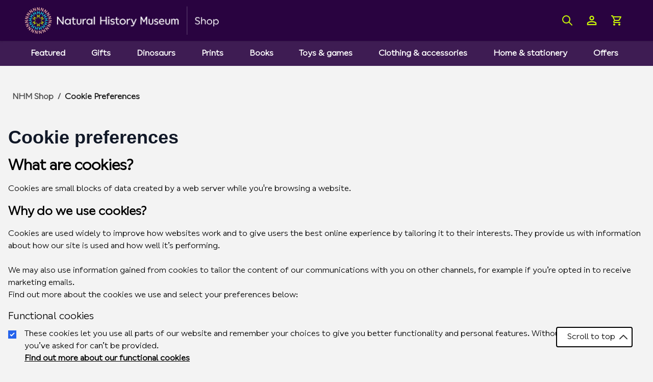

--- FILE ---
content_type: text/html; charset=UTF-8
request_url: https://www.nhmshop.co.uk/cookie-preferences
body_size: 98105
content:
<!doctype html>
<html lang="en">
<head >
    <meta charset="utf-8"/>
<meta name="title" content="Cookie preferences"/>
<meta name="description" content="Find out about the cookies used on the online shop, we they are used and how to select your preferences."/>
<meta name="keywords" content="Cookies, cookie preferences, cookie options, advertising, functional, what are cookies?"/>
<meta name="robots" content="INDEX,FOLLOW"/>
<meta name="viewport" content="width=device-width, initial-scale=1"/>
<title>Cookie preferences</title>
<link  rel="stylesheet" type="text/css"  media="all" href="https://www.nhmshop.co.uk/static/version1768991256/frontend/Nhm/hyva/en_GB/css/styles.min.css" />
<link  rel="stylesheet" type="text/css"  media="all" href="https://www.nhmshop.co.uk/static/version1768991256/frontend/Nhm/hyva/en_GB/Plumrocket_CookieConsent/css/cookie-consent.min.css" />
<link  rel="stylesheet" type="text/css"  media="all" href="https://www.nhmshop.co.uk/static/version1768991256/frontend/Nhm/hyva/en_GB/Scommerce_Gdpr/css/cookienotice_v1.min.css" />
<link  rel="stylesheet" type="text/css"  media="all" href="https://www.nhmshop.co.uk/static/version1768991256/frontend/Nhm/hyva/en_GB/Scommerce_CookiePopup/css/modal.min.css" />
<link  rel="icon" type="image/x-icon" href="https://www.nhmshop.co.uk/media/favicon/default/Desktop_favicon.png" />
<link  rel="shortcut icon" type="image/x-icon" href="https://www.nhmshop.co.uk/media/favicon/default/Desktop_favicon.png" />
<meta name="google-site-verification" content="v503R7pqpupVO1ZE-fLcOOVwZ5pqLLUM5EkT4xW3N84" />
<meta name="google-site-verification" content="lgLxweXfklOuWgZJJqUIjRXVHP2dcetTYNu1dv1TyTg" />
<style>


#cart-drawer > div {
overflow-y: auto;
}

#cart-drawer  .space-y-6>:not([hidden])~:not([hidden]) {
margin-top: 0px !important
}

#cart-drawer-title {
line-height: 2rem;
}

.cms-explore-discovery-gin .points img {
    vertical-align: bottom;
}

#compare-link {
    display: none;
}

.rounded-full.w-9.h-9.bg-gray-200.p-0.border-0.inline-flex.flex-shrink-0.items-center.justify-center.text-gray-500 {
display: none;
}

.cms-explore-discovery-gin .pagebuilder-button-primary {
    background-color: #000;
    border: 1px solid #000;
    color: #FFFFFF;
    max-width: 178px;
    min-width: 178px;
    font-size: 18px;
    line-height: 27px;
    font-family: Arial, Helvetica, sans-serif;
    text-decoration: none !important;
}

.cms-explore-discovery-gin .pagebuilder-button-primary:hover {
    background-color: #FFF;
    color: #000;
    border: 1px solid #000;
    max-width: 178px;
    min-width: 178px;
    font-size: 18px;
    line-height: 27px;
    font-family: Arial, Helvetica, sans-serif;
    text-decoration: none !important;
}

.cms-explore-discovery-gin .pagebuilder-button-secondary {
    background-color: #FFF;
    border: 1px solid #FFF;
    color: #000;
    max-width: 178px;
    min-width: 178px;
    font-size: 18px;
    line-height: 27px;
    font-family: Arial, Helvetica, sans-serif;
    text-decoration: none !important;

}

.cms-explore-discovery-gin .pagebuilder-button-secondary:hover {
    background-color: #000;
    border: 1px solid #FFF;
    color: #FFF;
    max-width: 178px;
    min-width: 178px;
    font-size: 18px;
    line-height: 27px;
    font-family: Arial, Helvetica, sans-serif;
    text-decoration: none;
    font-family: Arial, Helvetica, sans-serif;
    text-decoration: none !important;
}


.cms-explore-discovery-gin .top-button .pagebuilder-button-secondary {
    background-color: #FFF;
    border: 1px solid #000;
    color: #000;
    max-width: 178px;
    min-width: 178px;
    font-size: 18px;
    line-height: 27px;
    font-family: Arial, Helvetica, sans-serif;
    text-decoration: none !important;

}

.cms-explore-discovery-gin .top-button .pagebuilder-button-secondary:hover {
    background-color: #000;
    border: 1px solid #000;
    color: #FFF;
    max-width: 178px;
    min-width: 178px;
    font-size: 18px;
    line-height: 27px;
    font-family: Arial, Helvetica, sans-serif;
    text-decoration: none;
    font-family: Arial, Helvetica, sans-serif;
    text-decoration: none !important;
}

.category-products-grid .product-items .item .price-box .price-label,
.product-info-main span.price-label, .block.itemslider .product.details.product-item-details .price-label {
    display: none !important;
}

.cms-explore-discovery-gin .headline h2 {
    font-size: 40px;
    line-height: 48px;
    text-align: left;
}
        #allergy {
            max-width: 500px;
          border-spacing: 0;
			
    border-collapse: collapse;
        }

        #allergy td {
            
            padding: 5px;
			vertical-align: top;
			min-width:250px;
		}
		
		#allergy, #allergy th, #allergy td {
  border: 1px solid black;
}

@media only screen and (max-width: 1000px) {
    .cms-explore-discovery-gin .headline h2 {
        font-size: 32px;
        line-height: 34px;
        text-align: left;
    }

}


@media only screen and (max-width: 600px) {

       #allergy td { min-width:auto;}

}
@media only screen and (min-width: 1000px) {

    .cms-explore-discovery-gin .desktop-990 {
        max-width: 990px;
        margin: 0 auto !important;
        text-align: center;
    }

    .cms-explore-discovery-gin .desktop-700 {
        max-width: 700px;
        margin: 0 auto !important;
        text-align: left;
    }
 

}

.shop-sunday-banner {
    text-align: center;
    font-size: 16px;
    line-height: 19.2px;
}

.shop-sunday-banner p {
    padding-bottom: 15px;
}

.shop-sunday-banner a {
    text-decoration: underline;
    color: #000;
}

.shop-sunday-banner a:hover {
    color: #FFFFFF;
    text-decoration: none;
}

@media only screen and (min-width: 1000px) {
    .shop-sunday-banner {
        font-size: 18px;
        line-height: 25px;
    }

    .shop-sunday-banner p {
        padding-bottom: 0px;
    }
}

        .site-wide {
            width: 100%;
           background-color: rgb(248, 220, 0);
         }

        .site-wide div {
            max-width: 1200px;
            margin: 0 auto;
            padding: 10px;
            font-size: 16px;

        }

.site-wide div a {
color:#000;
    border-bottom: 2px solid #000;
font-weight:bold;

}
.site-wide div a:hover {
    color:#00A276;
text-decoration:none;
    border-bottom: 2px solid #00A276;
font-weight:bold;
}
.site-wide div visited {
    color:#00A276;
text-decoration:none;
    border-bottom: 2px solid #828282;
font-weight:bold;
}








        @media only screen and (min-width: 1000px) {
            .site-wide div {
                font-size: 18px;

padding: 5px 0px 0px 19px !important;
            }
        }

</style>

<script src="https://assets.adobedtm.com/c2b29812570b/9a12dd12b8ca/launch-8ad8583b0030.min.js" async></script>
                <script>
        window.getWpCookie = function(name) {
            match = document.cookie.match(new RegExp(name + '=([^;]+)'));
            if (match) return decodeURIComponent(match[1].replace(/\+/g, ' ')) ;
        };

        window.dataLayer = window.dataLayer || [];
                var dlObjects = [{"pageName":"Cookie preferences","pageType":"other"}];
        for (var i in dlObjects) {
            window.dataLayer.push({ecommerce: null});
            window.dataLayer.push(dlObjects[i]);
        }
                var wpCookies = ['wp_customerId','wp_customerGroup'];
        wpCookies.map(function(cookieName) {
            var cookieValue = window.getWpCookie(cookieName);
            if (cookieValue) {
                var dlObject = {};
                dlObject[cookieName.replace('wp_', '')] = cookieValue;
                window.dataLayer.push(dlObject);
            }
        });
    </script>

    <!-- Google Tag Manager -->
<script>(function(w,d,s,l,i){w[l]=w[l]||[];w[l].push({'gtm.start':
new Date().getTime(),event:'gtm.js'});var f=d.getElementsByTagName(s)[0],
j=d.createElement(s),dl=l!='dataLayer'?'&l='+l:'';j.async=true;j.src=
'https://www.googletagmanager.com/gtm.js?id='+i+dl;f.parentNode.insertBefore(j,f);
})(window,document,'script','dataLayer','GTM-PQNWTPC');</script>
<!-- End Google Tag Manager --><script>
    var BASE_URL = 'https://www.nhmshop.co.uk/';
    var THEME_PATH = 'https://www.nhmshop.co.uk/static/version1768991256/frontend/Nhm/hyva/en_GB';
    var COOKIE_CONFIG = {
        "expires": null,
        "path": "\u002F",
        "domain": ".www.nhmshop.co.uk",
        "secure": true,
        "lifetime": "3600",
        "cookie_restriction_enabled": true    };
    var CURRENT_STORE_CODE = 'default';
    var CURRENT_WEBSITE_ID = '1';

    window.hyva = window.hyva || {}

    window.cookie_consent_groups = window.cookie_consent_groups || {}
    window.cookie_consent_groups['necessary'] = true;

    window.cookie_consent_config = window.cookie_consent_config || {};
    window.cookie_consent_config['necessary'] = [].concat(
        window.cookie_consent_config['necessary'] || [],
        [
            'user_allowed_save_cookie',
            'form_key',
            'mage-messages',
            'private_content_version',
            'mage-cache-sessid',
            'last_visited_store',
            'section_data_ids'
        ]
    );
</script>
<script>
    'use strict';
    (function( hyva, undefined ) {

        function lifetimeToExpires(options, defaults) {

            const lifetime = options.lifetime || defaults.lifetime;

            if (lifetime) {
                const date = new Date;
                date.setTime(date.getTime() + lifetime * 1000);
                return date;
            }

            return null;
        }

        function generateRandomString() {

            const allowedCharacters = '0123456789abcdefghijklmnopqrstuvwxyzABCDEFGHIJKLMNOPQRSTUVWXYZ',
                length = 16;

            let formKey = '',
                charactersLength = allowedCharacters.length;

            for (let i = 0; i < length; i++) {
                formKey += allowedCharacters[Math.round(Math.random() * (charactersLength - 1))]
            }

            return formKey;
        }

        const sessionCookieMarker = {noLifetime: true}

        const cookieTempStorage = {};

        const internalCookie = {
            get(name) {
                const v = document.cookie.match('(^|;) ?' + name + '=([^;]*)(;|$)');
                return v ? v[2] : null;
            },
            set(name, value, days, skipSetDomain) {
                let expires,
                    path,
                    domain,
                    secure,
                    samesite;

                const defaultCookieConfig = {
                    expires: null,
                    path: '/',
                    domain: null,
                    secure: false,
                    lifetime: null,
                    samesite: 'lax'
                };

                const cookieConfig = window.COOKIE_CONFIG || {};

                expires = days && days !== sessionCookieMarker
                    ? lifetimeToExpires({lifetime: 24 * 60 * 60 * days, expires: null}, defaultCookieConfig)
                    : lifetimeToExpires(window.COOKIE_CONFIG, defaultCookieConfig) || defaultCookieConfig.expires;

                path = cookieConfig.path || defaultCookieConfig.path;
                domain = !skipSetDomain && (cookieConfig.domain || defaultCookieConfig.domain);
                secure = cookieConfig.secure || defaultCookieConfig.secure;
                samesite = cookieConfig.samesite || defaultCookieConfig.samesite;

                document.cookie = name + "=" + encodeURIComponent(value) +
                    (expires && days !== sessionCookieMarker ? '; expires=' + expires.toGMTString() : '') +
                    (path ? '; path=' + path : '') +
                    (domain ? '; domain=' + domain : '') +
                    (secure ? '; secure' : '') +
                    (samesite ? '; samesite=' + samesite : 'lax');
            },
            isWebsiteAllowedToSaveCookie() {
                const allowedCookies = this.get('user_allowed_save_cookie');
                if (allowedCookies) {
                    const allowedWebsites = JSON.parse(unescape(allowedCookies));

                    return allowedWebsites[CURRENT_WEBSITE_ID] === 1;
                }
                return false;
            },
            getGroupByCookieName(name) {
                const cookieConsentConfig = window.cookie_consent_config || {};
                let group = null;
                for (let prop in cookieConsentConfig) {
                    if (!cookieConsentConfig.hasOwnProperty(prop)) continue;
                    if (cookieConsentConfig[prop].includes(name)) {
                        group = prop;
                        break;
                    }
                }
                return group;
            },
	    isCookieAllowed(name) {
                const encodedArray = '{"pr-cookie-notice-status":"necessary","user_allowed_save_cookie":"necessary","guest-view":"necessary","login_redirect":"necessary","mage-messages":"necessary","section_data_ids":"necessary","store":"necessary","amz_auth_err":"necessary","amz_auth_logout":"necessary","mage-cache-sessid":"necessary","mage-cache-storage":"necessary","stf":"necessary","recently_viewed_product":"necessary","recently_viewed_product_previous":"necessary","mage-translation-storage":"necessary","mage-translation-file-version":"necessary","product_data_storage":"necessary","recently_compared_product":"necessary","recently_compared_product_previous":"necessary","mage-cache-storage-section-invalidation":"necessary","_ga":"statistics","_gid":"statistics","_gat":"statistics","_dc_gtm_*":"statistics","pr-cookie-consent":"necessary","pr-cookie-consent-id":"necessary","form_key":"necessary","X-Magento-Vary":"necessary","private_content_version":"necessary","persistent_shopping_cart":"necessary","add_to_cart":"necessary","mage-banners-cache-storage":"necessary","remove_from_cart":"necessary","dmSessionID, recordID":"marketing"," _fbp":"marketing","fr":"marketing","1P_JAR, NID":"marketing","IDE":"marketing","test_cookie":"marketing","GPS, YSC, VISITOR_INFO1_LIVE":"marketing","lang":"marketing","CONSENT":"marketing","Affc":"marketing","t2_f8n3t7fos":"marketing","gpv_PagePath":"statistics","gpv_PageQueryString":"statistics","gpv_PageFullURL":"statistics","gpv_PageTitle":"statistics","at_check ":"necessary","adobeujs-optin":"necessary","SIDCC, __Secure-XXXSID, __Secure-XXXSIDCC, __Secure-XXXSIDTS":"necessary","AEC":"necessary","SOCS, SOCSSSID":"necessary","ar_debug ":"marketing","SID, HSID, APISID ":"marketing","SAPISID":"marketing","datr":"marketing","_rdt_uuid, csv, edgebucket, loid, pc":"marketing","_gcl_au":"marketing","nhmuid, nhmsid":"statistics","_ga_XXXXXXXXX":"statistics","_hjSessionUser_xxxxxx, _hjSession_xxxxxx, _hjMinimizedPolls":"statistics","s_cc, AMCV_##########@AdobeOrg, AMCVS_##########@AdobeOrg":"statistics","mbox":"statistics","adv_awc":"necessary","_pinterest_sess":"marketing","_pinterest_ct":"marketing","_pinterest_ct_rt":"marketing","_epik":"marketing","_derived_epik":"marketing","_pin_unauth":"marketing","_pinterest_ct_ua":"marketing","_routing_id":"marketing"}';
                const decodedArray = JSON.parse(encodedArray);
                const category = decodedArray.name;
                if(category === 'necessary') {
                    return true;
                }
                //return false;
                return prCookieConsentApi.isAllowed(name);
            },
            saveTempStorageCookies() {
                for (const [name, data] of Object.entries(cookieTempStorage)) {
                    if (this.isCookieAllowed(name)) {
                        this.set(name, data['value'], data['days'], data['skipSetDomain']);
                        delete cookieTempStorage[name];
                    }
                }
            }
        };

        hyva.getCookie = (name) => {
            return internalCookie.get(name);
        }

        hyva.setCookie = (name, value, days, skipSetDomain) => {
            const cookieConfig = window.COOKIE_CONFIG || {};

            if (cookieConfig.cookie_restriction_enabled && ! internalCookie.isCookieAllowed(name)) {
                cookieTempStorage[name] = {value, days, skipSetDomain};
                return;
            }
            return internalCookie.set(name, value, days, skipSetDomain);
        }


        hyva.setSessionCookie = (name, value, skipSetDomain) => {
            return hyva.setCookie(name, value, sessionCookieMarker, skipSetDomain)
        }

        hyva.getBrowserStorage = () => {
            const browserStorage = window.localStorage || window.sessionStorage;
            if (!browserStorage) {
                console.warn('Browser Storage is unavailable');
                return false;
            }
            try {
                browserStorage.setItem('storage_test', '1');
                browserStorage.removeItem('storage_test');
            } catch (error) {
                console.warn('Browser Storage is not accessible', error);
                return false;
            }
            return browserStorage;
        }

        hyva.postForm = (postParams) => {
            const form = document.createElement("form");

            let data = postParams.data;

            if (! postParams.skipUenc && ! data.uenc) {
                data.uenc = btoa(window.location.href);
            }
            form.method = "POST";
            form.action = postParams.action;

            Object.keys(postParams.data).map(key => {
                const field = document.createElement("input");
                field.type = 'hidden'
                field.value = postParams.data[key];
                field.name = key;
                form.appendChild(field);
            });

            const form_key = document.createElement("input");
            form_key.type = 'hidden';
            form_key.value = hyva.getFormKey();
            form_key.name="form_key";
            form.appendChild(form_key);

            document.body.appendChild(form);

            form.submit();
        }

        hyva.getFormKey = function () {
            let formKey = hyva.getCookie('form_key');

            if (!formKey) {
                formKey = generateRandomString();
                hyva.setCookie('form_key', formKey);
            }

            return formKey;
        }

        hyva.formatPrice = (value, showSign, options = {}) => {
            const formatter = new Intl.NumberFormat(
                'en\u002DGB',
                Object.assign({
                    style: 'currency',
                    currency: 'GBP',
                    signDisplay: showSign ? 'always' : 'auto'
                }, options)
            );
            return (typeof Intl.NumberFormat.prototype.formatToParts === 'function') ?
                formatter.formatToParts(value).map(({type, value}) => {
                    switch (type) {
                        case 'currency':
                            return '\u00A3' || value;
                        case 'minusSign':
                            return '- ';
                        case 'plusSign':
                            return '+ ';
                        default :
                            return value;
                    }
                }).reduce((string, part) => string + part) :
                formatter.format(value);
        }

        const formatStr = function (str, nStart) {
            const args = Array.from(arguments).slice(2);

            return str.replace(/(%+)([0-9]+)/g, (m, p, n) => {
                const idx = parseInt(n) - nStart;

                if (args[idx] === null || args[idx] === void 0) {
                    return m;
                }
                return p.length % 2
                    ? p.slice(0, -1).replace('%%', '%') + args[idx]
                    : p.replace('%%', '%') + n;
            })
        }

        hyva.str = function (string) {
            const args = Array.from(arguments);
            args.splice(1, 0, 1);

            return formatStr.apply(undefined, args);
        }

        hyva.strf = function () {
            const args = Array.from(arguments);
            args.splice(1, 0, 0);

            return formatStr.apply(undefined, args);
        }

        /**
         * Take a html string as `content` parameter and
         * extract an element from the DOM to replace in
         * the current page under the same selector,
         * defined by `targetSelector`
         */
        hyva.replaceDomElement = (targetSelector, content) => {
            // Parse the content and extract the DOM node using the `targetSelector`
            const parser = new DOMParser();
            const doc = parser.parseFromString(content, 'text/html');
            const contentNode = doc.querySelector(targetSelector);

            // Bail if content can't be found
            if (!contentNode) {
                return;
            }

            hyva.activateScripts(contentNode)

            // Replace the old DOM node with the new content
            document.querySelector(targetSelector).replaceWith(contentNode);

            // Reload customerSectionData and display cookie-messages if present
            window.dispatchEvent(new CustomEvent("reload-customer-section-data"));
            hyva.initMessages();
        }

        hyva.activateScripts = (contentNode) => {
            // Extract all the script tags from the content.
            // Script tags won't execute when inserted into a dom-element directly,
            // therefore we need to inject them to the head of the document.
            const tmpScripts = contentNode.getElementsByTagName('script');

            if (tmpScripts.length > 0) {
                // Push all script tags into an array
                // (to prevent dom manipulation while iterating over dom nodes)
                const scripts = [];
                for (let i = 0; i < tmpScripts.length; i++) {
                    scripts.push(tmpScripts[i]);
                }

                // Iterate over all script tags and duplicate+inject each into the head
                for (let i = 0; i < scripts.length; i++) {
                    let script = document.createElement('script');
                    script.innerHTML = scripts[i].innerHTML;

                    document.head.appendChild(script);

                    // Remove the original (non-executing) node from the content
                    scripts[i].parentNode.removeChild(scripts[i]);
                }
            }
            return contentNode;
        }

        const replace = {['+']: '-', ['/']: '_', ['=']: ','};
        hyva.getUenc = () => btoa(window.location.href).replace(/[+/=]/g, match => replace[match]);

        let currentTrap;

        const focusableElements = (rootElement) => {
            const selector = 'button, [href], input, select, textarea, details, [tabindex]:not([tabindex="-1"]';
            return Array.from(rootElement.querySelectorAll(selector))
                .filter(el => {
                    return el.style.display !== 'none'
                        && !el.disabled
                        && el.tabIndex !== -1
                        && (el.offsetWidth || el.offsetHeight || el.getClientRects().length)
                })
        }

        const focusTrap = (e) => {
            const isTabPressed = e.key === 'Tab' || e.keyCode === 9;
            if (!isTabPressed) return;

            const focusable = focusableElements(currentTrap)
            const firstFocusableElement = focusable[0]
            const lastFocusableElement = focusable[focusable.length - 1]

            e.shiftKey
                ? document.activeElement === firstFocusableElement && (lastFocusableElement.focus(), e.preventDefault())
                : document.activeElement === lastFocusableElement && (firstFocusableElement.focus(), e.preventDefault())
        };

        hyva.releaseFocus = (rootElement) => {
            if (currentTrap && (!rootElement || rootElement === currentTrap)) {
                currentTrap.removeEventListener('keydown', focusTrap)
                currentTrap = null
            }
        }
        hyva.trapFocus = (rootElement) => {
            if (!rootElement) return;
            hyva.releaseFocus()
            currentTrap = rootElement
            rootElement.addEventListener('keydown', focusTrap)
            const firstElement = focusableElements(rootElement)[0]
            firstElement && firstElement.focus()
        }

                hyva.alpineInitialized = (fn) => {
            const initAlpine = window.deferLoadingAlpine || ((callback) => callback())
            window.deferLoadingAlpine = (callback) => {
                initAlpine(callback)
                Promise.resolve().then(() => fn())
            }
        }
                window.addEventListener('user-allowed-save-cookie', () => internalCookie.saveTempStorageCookies())

    }( window.hyva = window.hyva || {} ));
</script>
<script>
    if (!window.IntersectionObserver) {
        window.IntersectionObserver = function (callback) {
            this.observe = el => el && callback(this.takeRecords());
            this.takeRecords = () => [{isIntersecting: true, intersectionRatio: 1}];
            this.disconnect = () => {};
            this.unobserve = () => {};
        }
    }
</script>
</head>
<body class="pl-thm-nhm pl-thm-nhm-hyva bg-gray-50 cms-cookie-preferences cms-page-view page-layout-1column" id="html-body">

<script>
    var prCookieConsentApi = {
        CUSTOMER_CONSENT: 'pr-cookie-consent',
        SYSTEM_COOKIES: [
            'PHPSESSID',
            this.CUSTOMER_CONSENT,
            'user_allowed_save_cookie',
        ],
        config: {},
        isConfigured: false,
        getCookieValue: function (name) {
            var values = document.cookie.match('(^|;)\\s*' + name + '\\s*=\\s*([^;]+)');
            return values ? decodeURIComponent(values.pop()) : '';
        },
        configure: function (configJson) {
            try {
                this.config = JSON.parse(configJson);
                if (this.config.canManageCookie === null) {
                    console.error('Cookie restriction config is invalid');
                }
                this.isConfigured = true;
            } catch (e) {
                console.error('Error has happened during parse JSON');
                return false;
            }
        },
                isAllowedCategory: function (categoryKey) {
            if (! this.config.canManageCookie) {
                return true;
            }
            if (this.isEssentialCategory(categoryKey)) {
                return true;
            }
            if (this.isOptIn()) {
                if (this.isAllCategoriesAllowed()) {
                    return true;
                }
                return this.getCustomerConsent().includes(categoryKey);
            }
            return this.config.canUseCookieBeforeOptIn;
        },
                isAllowed: function (cookieName) {
            if (prCookieConsentApi.isSystemCookie(cookieName)) {
                return true;
            }
            if (! this.config.canManageCookie) {
                return true;
            }
            cookieName = this.getTrueCookieName(cookieName);
            if (! prCookieConsentApi.isOptIn()) {
                if (this.config.canUseCookieBeforeOptIn) {
                    return true;
                }
                if (prCookieConsentApi.isKnownCookie(cookieName)) {
                    return this.isInEssentialCategory(cookieName);
                }
                return false;
            }
            if (! prCookieConsentApi.isKnownCookie(cookieName)) {
                return ! this.config.canBlockUnknownCookie;
            }
            return this.isInAllowedCategory(cookieName);
        },
        isAllCategoriesAllowed: function () {
            if (null === this.cache.get('allowAllCategories')) {
                var customerConsent = this.getCustomerConsent();
                if (customerConsent && customerConsent.includes('all') ) {
                    this.cache.set('allowAllCategories', true);
                } else {
                    var allowedWebsites = this.websiteRestriction.getAllowed();
                    this.cache.set('allowAllCategories', allowedWebsites[this.config.mage.website] === 1);
                }
            }
            return this.cache.get('allowAllCategories');
        },
        isEssentialCategory: function (categoryKey) {
            return this.config.essentialCategoryKeys.includes(categoryKey);
        },
        isInEssentialCategory: function (cookieName) {
            return this.isEssentialCategory(this.getCookieCategory(cookieName));
        },
        isInAllowedCategory: function (cookieName) {
            return this.isAllowedCategory(this.getCookieCategory(cookieName));
        },
        getCookieCategory: function (cookieName) {
            return this.config.cookieToCategoryMapping[cookieName];
        },
        getCustomerConsent: function () {
            var consent = this.getCookieValue(this.CUSTOMER_CONSENT);
            return consent ? JSON.parse(consent) : false;
        },
        isOptIn: function () {
            var allowedWebsites = this.websiteRestriction.getAllowed();
            var allowedWithDefaultCookie = allowedWebsites[this.config.mage.website] === 1;
            return Boolean(this.getCustomerConsent()) || allowedWithDefaultCookie;
        },
        isSystemCookie: function (cookieName) {
            return this.SYSTEM_COOKIES.includes(cookieName);
        },
        isKnownCookie: function (cookieName) {
            return this.config.cookieToCategoryMapping.hasOwnProperty(cookieName);
        },
        getTrueCookieName: function (cookieName) {
            var keys = Object.keys(this.config.dynamicNamesPatterns), key;
            for (var i = 0, length = keys.length; i < length; i++) {
                key = keys[i];
                if (new RegExp(this.config.dynamicNamesPatterns[key]).test(cookieName)) {
                    return key;
                }
            }
            return cookieName;
        },
        websiteRestriction: {
            getAllowed: function () {
                var allowedWebsites = prCookieConsentApi.getCookieValue(prCookieConsentApi.config.mage.cookieName);
                allowedWebsites = allowedWebsites ? JSON.parse(allowedWebsites) : undefined;
                return (allowedWebsites !== undefined) ? allowedWebsites : {};
            },
        },
        cache: {
            cacheData: {allowAllCategories: null},
            get: function (key) {
                return this.cacheData[key];
            },
            set: function (key, value) {
                this.cacheData[key] = value;
            },
            reset: function () {
                this.cacheData = {allowAllCategories: null};
            }
        }
    };
    prCookieConsentApi.configure('\u007B\u0022canManageCookie\u0022\u003Atrue,\u0022canUseCookieBeforeOptIn\u0022\u003Afalse,\u0022canBlockUnknownCookie\u0022\u003Afalse,\u0022consent\u0022\u003A\u007B\u0022isLoggedIn\u0022\u003Afalse,\u0022logUrl\u0022\u003A\u0022https\u003A\u005C\u002F\u005C\u002Fwww.nhmshop.co.uk\u005C\u002Fpr\u002Dcookie\u002Dconsent\u005C\u002Fconsent_guest\u005C\u002Fupdate\u005C\u002F\u0022,\u0022reloadAfterAccept\u0022\u003Atrue,\u0022reloadAfterDecline\u0022\u003Afalse,\u0022expiry\u0022\u003A365\u007D,\u0022cookie\u0022\u003A\u007B\u0022path\u0022\u003A\u0022\u005C\u002F\u0022,\u0022domain\u0022\u003A\u0022www.nhmshop.co.uk\u0022,\u0022parentDomain\u0022\u003A\u0022.nhmshop.co.uk\u0022\u007D,\u0022cookies\u0022\u003A\u007B\u0022pr\u002Dcookie\u002Dnotice\u002Dstatus\u0022\u003A\u007B\u0022domain\u0022\u003A\u0022\u0022\u007D,\u0022user_allowed_save_cookie\u0022\u003A\u007B\u0022domain\u0022\u003A\u0022\u0022\u007D,\u0022guest\u002Dview\u0022\u003A\u007B\u0022domain\u0022\u003A\u0022\u0022\u007D,\u0022login_redirect\u0022\u003A\u007B\u0022domain\u0022\u003A\u0022\u0022\u007D,\u0022mage\u002Dmessages\u0022\u003A\u007B\u0022domain\u0022\u003A\u0022\u0022\u007D,\u0022section_data_ids\u0022\u003A\u007B\u0022domain\u0022\u003A\u0022\u0022\u007D,\u0022store\u0022\u003A\u007B\u0022domain\u0022\u003A\u0022\u0022\u007D,\u0022amz_auth_err\u0022\u003A\u007B\u0022domain\u0022\u003A\u0022\u0022\u007D,\u0022amz_auth_logout\u0022\u003A\u007B\u0022domain\u0022\u003A\u0022\u0022\u007D,\u0022mage\u002Dcache\u002Dsessid\u0022\u003A\u007B\u0022domain\u0022\u003A\u0022\u0022\u007D,\u0022mage\u002Dcache\u002Dstorage\u0022\u003A\u007B\u0022domain\u0022\u003A\u0022\u0022\u007D,\u0022stf\u0022\u003A\u007B\u0022domain\u0022\u003A\u0022\u0022\u007D,\u0022recently_viewed_product\u0022\u003A\u007B\u0022domain\u0022\u003A\u0022\u0022\u007D,\u0022recently_viewed_product_previous\u0022\u003A\u007B\u0022domain\u0022\u003A\u0022\u0022\u007D,\u0022mage\u002Dtranslation\u002Dstorage\u0022\u003A\u007B\u0022domain\u0022\u003A\u0022\u0022\u007D,\u0022mage\u002Dtranslation\u002Dfile\u002Dversion\u0022\u003A\u007B\u0022domain\u0022\u003A\u0022\u0022\u007D,\u0022product_data_storage\u0022\u003A\u007B\u0022domain\u0022\u003A\u0022\u0022\u007D,\u0022recently_compared_product\u0022\u003A\u007B\u0022domain\u0022\u003A\u0022\u0022\u007D,\u0022recently_compared_product_previous\u0022\u003A\u007B\u0022domain\u0022\u003A\u0022\u0022\u007D,\u0022mage\u002Dcache\u002Dstorage\u002Dsection\u002Dinvalidation\u0022\u003A\u007B\u0022domain\u0022\u003A\u0022\u0022\u007D,\u0022_ga\u0022\u003A\u007B\u0022domain\u0022\u003A\u0022\u0022\u007D,\u0022_gid\u0022\u003A\u007B\u0022domain\u0022\u003A\u0022\u0022\u007D,\u0022_gat\u0022\u003A\u007B\u0022domain\u0022\u003A\u0022\u0022\u007D,\u0022_dc_gtm_\u002A\u0022\u003A\u007B\u0022domain\u0022\u003A\u0022\u0022\u007D,\u0022pr\u002Dcookie\u002Dconsent\u0022\u003A\u007B\u0022domain\u0022\u003A\u0022\u0022\u007D,\u0022pr\u002Dcookie\u002Dconsent\u002Did\u0022\u003A\u007B\u0022domain\u0022\u003A\u0022\u0022\u007D,\u0022form_key\u0022\u003A\u007B\u0022domain\u0022\u003A\u0022\u0022\u007D,\u0022X\u002DMagento\u002DVary\u0022\u003A\u007B\u0022domain\u0022\u003A\u0022\u0022\u007D,\u0022private_content_version\u0022\u003A\u007B\u0022domain\u0022\u003A\u0022\u0022\u007D,\u0022persistent_shopping_cart\u0022\u003A\u007B\u0022domain\u0022\u003A\u0022\u0022\u007D,\u0022add_to_cart\u0022\u003A\u007B\u0022domain\u0022\u003A\u0022\u0022\u007D,\u0022mage\u002Dbanners\u002Dcache\u002Dstorage\u0022\u003A\u007B\u0022domain\u0022\u003A\u0022\u0022\u007D,\u0022remove_from_cart\u0022\u003A\u007B\u0022domain\u0022\u003A\u0022\u0022\u007D,\u0022dmSessionID,\u0020recordID\u0022\u003A\u007B\u0022domain\u0022\u003A\u0022www.nhmshop.co.uk\u0022\u007D,\u0022\u0020_fbp\u0022\u003A\u007B\u0022domain\u0022\u003A\u0022www.nhmshop.co.uk\u0022\u007D,\u0022fr\u0022\u003A\u007B\u0022domain\u0022\u003A\u0022www.nhmshop.co.uk\u0022\u007D,\u00221P_JAR,\u0020NID\u0022\u003A\u007B\u0022domain\u0022\u003A\u0022www.nhmshop.co.uk\u0022\u007D,\u0022IDE\u0022\u003A\u007B\u0022domain\u0022\u003A\u0022www.nhmshop.co.uk\u0022\u007D,\u0022test_cookie\u0022\u003A\u007B\u0022domain\u0022\u003A\u0022www.nhmshop.co.uk\u0022\u007D,\u0022GPS,\u0020YSC,\u0020VISITOR_INFO1_LIVE\u0022\u003A\u007B\u0022domain\u0022\u003A\u0022www.nhmshop.co.uk\u0022\u007D,\u0022lang\u0022\u003A\u007B\u0022domain\u0022\u003A\u0022www.nhmshop.co.uk\u0022\u007D,\u0022CONSENT\u0022\u003A\u007B\u0022domain\u0022\u003A\u0022www.nhmshop.co.uk\u0022\u007D,\u0022Affc\u0022\u003A\u007B\u0022domain\u0022\u003A\u0022www.nhmshop.co.uk\u0022\u007D,\u0022t2_f8n3t7fos\u0022\u003A\u007B\u0022domain\u0022\u003A\u0022www.nhmshop.co.uk\u0022\u007D,\u0022gpv_PagePath\u0022\u003A\u007B\u0022domain\u0022\u003A\u0022www.nhmshop.co.uk\u0022\u007D,\u0022gpv_PageQueryString\u0022\u003A\u007B\u0022domain\u0022\u003A\u0022www.nhmshop.co.uk\u0022\u007D,\u0022gpv_PageFullURL\u0022\u003A\u007B\u0022domain\u0022\u003A\u0022www.nhmshop.co.uk\u0022\u007D,\u0022gpv_PageTitle\u0022\u003A\u007B\u0022domain\u0022\u003A\u0022www.nhmshop.co.uk\u0022\u007D,\u0022at_check\u0020\u0022\u003A\u007B\u0022domain\u0022\u003A\u0022\u0022\u007D,\u0022adobeujs\u002Doptin\u0022\u003A\u007B\u0022domain\u0022\u003A\u0022\u0022\u007D,\u0022SIDCC,\u0020__Secure\u002DXXXSID,\u0020__Secure\u002DXXXSIDCC,\u0020__Secure\u002DXXXSIDTS\u0022\u003A\u007B\u0022domain\u0022\u003A\u0022\u0022\u007D,\u0022AEC\u0022\u003A\u007B\u0022domain\u0022\u003A\u0022\u0022\u007D,\u0022SOCS,\u0020SOCSSSID\u0022\u003A\u007B\u0022domain\u0022\u003A\u0022\u0022\u007D,\u0022ar_debug\u0020\u0022\u003A\u007B\u0022domain\u0022\u003A\u0022\u0022\u007D,\u0022SID,\u0020HSID,\u0020APISID\u0020\u0022\u003A\u007B\u0022domain\u0022\u003A\u0022\u0022\u007D,\u0022SAPISID\u0022\u003A\u007B\u0022domain\u0022\u003A\u0022\u0022\u007D,\u0022datr\u0022\u003A\u007B\u0022domain\u0022\u003A\u0022\u0022\u007D,\u0022_rdt_uuid,\u0020csv,\u0020edgebucket,\u0020loid,\u0020pc\u0022\u003A\u007B\u0022domain\u0022\u003A\u0022\u0022\u007D,\u0022_gcl_au\u0022\u003A\u007B\u0022domain\u0022\u003A\u0022\u0022\u007D,\u0022nhmuid,\u0020nhmsid\u0022\u003A\u007B\u0022domain\u0022\u003A\u0022\u0022\u007D,\u0022_ga_XXXXXXXXX\u0022\u003A\u007B\u0022domain\u0022\u003A\u0022\u0022\u007D,\u0022_hjSessionUser_xxxxxx,\u0020_hjSession_xxxxxx,\u0020_hjMinimizedPolls\u0022\u003A\u007B\u0022domain\u0022\u003A\u0022\u0022\u007D,\u0022s_cc,\u0020AMCV_\u0023\u0023\u0023\u0023\u0023\u0023\u0023\u0023\u0023\u0023\u0040AdobeOrg,\u0020AMCVS_\u0023\u0023\u0023\u0023\u0023\u0023\u0023\u0023\u0023\u0023\u0040AdobeOrg\u0022\u003A\u007B\u0022domain\u0022\u003A\u0022\u0022\u007D,\u0022mbox\u0022\u003A\u007B\u0022domain\u0022\u003A\u0022\u0022\u007D,\u0022adv_awc\u0022\u003A\u007B\u0022domain\u0022\u003A\u0022\u0022\u007D,\u0022_pinterest_sess\u0022\u003A\u007B\u0022domain\u0022\u003A\u0022pinterest.com\u0022\u007D,\u0022_pinterest_ct\u0022\u003A\u007B\u0022domain\u0022\u003A\u0022pinterest.com\u0022\u007D,\u0022_pinterest_ct_rt\u0022\u003A\u007B\u0022domain\u0022\u003A\u0022pinterest.com\u0022\u007D,\u0022_epik\u0022\u003A\u007B\u0022domain\u0022\u003A\u0022pinterest.com\u0022\u007D,\u0022_derived_epik\u0022\u003A\u007B\u0022domain\u0022\u003A\u0022pinterest.com\u0022\u007D,\u0022_pin_unauth\u0022\u003A\u007B\u0022domain\u0022\u003A\u0022pinterest.com\u0022\u007D,\u0022_pinterest_ct_ua\u0022\u003A\u007B\u0022domain\u0022\u003A\u0022pinterest.com\u0022\u007D,\u0022_routing_id\u0022\u003A\u007B\u0022domain\u0022\u003A\u0022pinterest.com\u0022\u007D\u007D,\u0022mage\u0022\u003A\u007B\u0022website\u0022\u003A1,\u0022cookieName\u0022\u003A\u0022user_allowed_save_cookie\u0022,\u0022lifetime\u0022\u003A31536000\u007D,\u0022cookieToCategoryMapping\u0022\u003A\u007B\u0022pr\u002Dcookie\u002Dnotice\u002Dstatus\u0022\u003A\u0022necessary\u0022,\u0022user_allowed_save_cookie\u0022\u003A\u0022necessary\u0022,\u0022guest\u002Dview\u0022\u003A\u0022necessary\u0022,\u0022login_redirect\u0022\u003A\u0022necessary\u0022,\u0022mage\u002Dmessages\u0022\u003A\u0022necessary\u0022,\u0022section_data_ids\u0022\u003A\u0022necessary\u0022,\u0022store\u0022\u003A\u0022necessary\u0022,\u0022amz_auth_err\u0022\u003A\u0022necessary\u0022,\u0022amz_auth_logout\u0022\u003A\u0022necessary\u0022,\u0022mage\u002Dcache\u002Dsessid\u0022\u003A\u0022necessary\u0022,\u0022mage\u002Dcache\u002Dstorage\u0022\u003A\u0022necessary\u0022,\u0022stf\u0022\u003A\u0022necessary\u0022,\u0022recently_viewed_product\u0022\u003A\u0022necessary\u0022,\u0022recently_viewed_product_previous\u0022\u003A\u0022necessary\u0022,\u0022mage\u002Dtranslation\u002Dstorage\u0022\u003A\u0022necessary\u0022,\u0022mage\u002Dtranslation\u002Dfile\u002Dversion\u0022\u003A\u0022necessary\u0022,\u0022product_data_storage\u0022\u003A\u0022necessary\u0022,\u0022recently_compared_product\u0022\u003A\u0022necessary\u0022,\u0022recently_compared_product_previous\u0022\u003A\u0022necessary\u0022,\u0022mage\u002Dcache\u002Dstorage\u002Dsection\u002Dinvalidation\u0022\u003A\u0022necessary\u0022,\u0022_ga\u0022\u003A\u0022statistics\u0022,\u0022_gid\u0022\u003A\u0022statistics\u0022,\u0022_gat\u0022\u003A\u0022statistics\u0022,\u0022_dc_gtm_\u002A\u0022\u003A\u0022statistics\u0022,\u0022pr\u002Dcookie\u002Dconsent\u0022\u003A\u0022necessary\u0022,\u0022pr\u002Dcookie\u002Dconsent\u002Did\u0022\u003A\u0022necessary\u0022,\u0022form_key\u0022\u003A\u0022necessary\u0022,\u0022X\u002DMagento\u002DVary\u0022\u003A\u0022necessary\u0022,\u0022private_content_version\u0022\u003A\u0022necessary\u0022,\u0022persistent_shopping_cart\u0022\u003A\u0022necessary\u0022,\u0022add_to_cart\u0022\u003A\u0022necessary\u0022,\u0022mage\u002Dbanners\u002Dcache\u002Dstorage\u0022\u003A\u0022necessary\u0022,\u0022remove_from_cart\u0022\u003A\u0022necessary\u0022,\u0022dmSessionID,\u0020recordID\u0022\u003A\u0022marketing\u0022,\u0022\u0020_fbp\u0022\u003A\u0022marketing\u0022,\u0022fr\u0022\u003A\u0022marketing\u0022,\u00221P_JAR,\u0020NID\u0022\u003A\u0022marketing\u0022,\u0022IDE\u0022\u003A\u0022marketing\u0022,\u0022test_cookie\u0022\u003A\u0022marketing\u0022,\u0022GPS,\u0020YSC,\u0020VISITOR_INFO1_LIVE\u0022\u003A\u0022marketing\u0022,\u0022lang\u0022\u003A\u0022marketing\u0022,\u0022CONSENT\u0022\u003A\u0022marketing\u0022,\u0022Affc\u0022\u003A\u0022marketing\u0022,\u0022t2_f8n3t7fos\u0022\u003A\u0022marketing\u0022,\u0022gpv_PagePath\u0022\u003A\u0022statistics\u0022,\u0022gpv_PageQueryString\u0022\u003A\u0022statistics\u0022,\u0022gpv_PageFullURL\u0022\u003A\u0022statistics\u0022,\u0022gpv_PageTitle\u0022\u003A\u0022statistics\u0022,\u0022at_check\u0020\u0022\u003A\u0022necessary\u0022,\u0022adobeujs\u002Doptin\u0022\u003A\u0022necessary\u0022,\u0022SIDCC,\u0020__Secure\u002DXXXSID,\u0020__Secure\u002DXXXSIDCC,\u0020__Secure\u002DXXXSIDTS\u0022\u003A\u0022necessary\u0022,\u0022AEC\u0022\u003A\u0022necessary\u0022,\u0022SOCS,\u0020SOCSSSID\u0022\u003A\u0022necessary\u0022,\u0022ar_debug\u0020\u0022\u003A\u0022marketing\u0022,\u0022SID,\u0020HSID,\u0020APISID\u0020\u0022\u003A\u0022marketing\u0022,\u0022SAPISID\u0022\u003A\u0022marketing\u0022,\u0022datr\u0022\u003A\u0022marketing\u0022,\u0022_rdt_uuid,\u0020csv,\u0020edgebucket,\u0020loid,\u0020pc\u0022\u003A\u0022marketing\u0022,\u0022_gcl_au\u0022\u003A\u0022marketing\u0022,\u0022nhmuid,\u0020nhmsid\u0022\u003A\u0022statistics\u0022,\u0022_ga_XXXXXXXXX\u0022\u003A\u0022statistics\u0022,\u0022_hjSessionUser_xxxxxx,\u0020_hjSession_xxxxxx,\u0020_hjMinimizedPolls\u0022\u003A\u0022statistics\u0022,\u0022s_cc,\u0020AMCV_\u0023\u0023\u0023\u0023\u0023\u0023\u0023\u0023\u0023\u0023\u0040AdobeOrg,\u0020AMCVS_\u0023\u0023\u0023\u0023\u0023\u0023\u0023\u0023\u0023\u0023\u0040AdobeOrg\u0022\u003A\u0022statistics\u0022,\u0022mbox\u0022\u003A\u0022statistics\u0022,\u0022adv_awc\u0022\u003A\u0022necessary\u0022,\u0022_pinterest_sess\u0022\u003A\u0022marketing\u0022,\u0022_pinterest_ct\u0022\u003A\u0022marketing\u0022,\u0022_pinterest_ct_rt\u0022\u003A\u0022marketing\u0022,\u0022_epik\u0022\u003A\u0022marketing\u0022,\u0022_derived_epik\u0022\u003A\u0022marketing\u0022,\u0022_pin_unauth\u0022\u003A\u0022marketing\u0022,\u0022_pinterest_ct_ua\u0022\u003A\u0022marketing\u0022,\u0022_routing_id\u0022\u003A\u0022marketing\u0022\u007D,\u0022essentialCategoryKeys\u0022\u003A\u005B\u0022necessary\u0022\u005D,\u0022dynamicNamesPatterns\u0022\u003A\u007B\u0022_dc_gtm_\u002A\u0022\u003A\u0022_dc_gtm_.\u002A\u0022\u007D\u007D');
</script>



<!-- Google Tag Manager (noscript) -->
<noscript><iframe src="https://www.googletagmanager.com/ns.html?id=GTM-PQNWTPC"
height="0" width="0" style="display:none;visibility:hidden"></iframe></noscript>
<!-- End Google Tag Manager (noscript) --><script>

    const userScripts = [];

    function CookieRestriction()
    {
        /**
         * Allow show logs of work
         *
         * 0 - disabled
         * 1 - only warnings
         * 2 - all logs
         *
         * @type {number}
         */
        this.debugMode = 0;

        /**
         * Contains callbacks that run after all configuration come
         *
         * @type {function[]}
         */
        this.configuredCallbacks = [];

        /**
         * Contains callbacks that run after user consent.
         *
         * @type {function[]}
         */
        this.consentCallbacks = [];

        /**
         * If js try to set cookie (except systems cookies) before configs are parsed we move them into the queue
         * After parsing configs we set all cookie from queue using
         * @see this.configuredCallbacks
         *
         * @type {{}}
         */
        this.queue = {};

        /**
         * All cookies must be set by this function
         *
         * @param cookieName
         * @param cookieSetter
         */
        this.setCookieByCallBack = function (cookieName, cookieSetter) {
            this.log('Catch set cookie "' + cookieName + '"');

            if (prCookieConsentApi.isSystemCookie(cookieName)) {
                this.log('System cookie "' + cookieName + '" have set');
                return cookieSetter();
            }

            if (this.isConfigured()) {
                if (this.isAllowed(cookieName)) {
                    this.log('Allowed cookie "' + cookieName + '" has set');
                    return cookieSetter()
                } else {
                    this.warn('Setting of cookie "' + cookieName + '" was blocked by cookie consent extension');
                }
            } else {
                this.addToQueue(cookieName, cookieSetter);
            }
        };

        /**
         * @return {CookieRestriction}
         */
        this.allowAllCategories = function () {
            this.setCustomerConsent(['all']);
            return this;
        };

        /**
         * @return {CookieRestriction}
         */
        this.declineAll = function () {
            this.setCustomerConsent([]);
            return this;
        };

        /**
         * Retrieve if configs are set
         *
         * @return {boolean}
         */
        this.isConfigured = function () {
            return isConfigured;
        };

        /**
         * @param {function} callback
         * @return {CookieRestriction}
         */
        this.addConfiguredCallback = function (callback) {
            this.configuredCallbacks.push(callback);
            return this;
        };

        /**
         * @param {function} callback
         * @return {CookieRestriction}
         */
        this.addConsentCallback = function (callback) {
            this.consentCallbacks.push(callback);
            return this;
        };

        /**
         * Retrieve if guest/customer has cookie consent or has allowed cookie before.
         *
         * @deprecated since 1.10.0
         * @see prCookieConsentApi.isOptIn
         * @return {boolean}
         */
        this.isOptIn = function () {
            return prCookieConsentApi.isOptIn();
        };

        /**
         * Retrieve if guest/customer has cookie consent
         *
         * @deprecated since 1.10.0
         * @see prCookieConsentApi.getCustomerConsent
         * @return {array|null}
         */
        this.getCustomerConsent = function () {
            return prCookieConsentApi.getCustomerConsent();
        };

        /**
         * Save customer consent
         */
        this.setCustomerConsent = function (allowedCategories) {
            const config = prCookieConsentApi.config;
            hyva.setCookie(config.mage.cookieName, JSON.stringify(allowedCategories), config.mage.lifetime ? Math.ceil(config.mage.lifetime / 86400) : 0, config.cookie.path);
            let cookieElement = document.getElementById('cookies-success-container');
            if(cookieElement) {
                document.getElementById('cookies-success-container').style.display = 'block';
                document.getElementById('cookies-success-container').scrollIntoView();
            }
        }

        /**
         * This logic has php alternative in \Plumrocket\CookieConsent\Model\Cookie\IsAllowed
         *
         * @param {String} cookieName
         * @return {boolean}
         */
        this.isAllowed = function (cookieName) {
            return prCookieConsentApi.isAllowed(cookieName);
        };

        /**
         * This logic has php alternative in \Plumrocket\CookieConsent\Model\Category\IsAllowed
         *
         * @param {string} categoryKey
         * @return {boolean}
         */
        this.isAllowedCategory = function (categoryKey) {
            return prCookieConsentApi.isAllowedCategory(categoryKey);
        };

        this.extender = function (a, b) {
            for(var key in b)
                if(b.hasOwnProperty(key))
                    a[key] = b[key];
            return a;
        }

        this.setCookie = function (key, value, attributes)
        {
            if (typeof document === 'undefined') {
                return;
            }

            attributes = this.extender({
                path: '/'
            }, window.Cookies.defaults, attributes);

            if (typeof attributes.expires === 'number') {
                attributes.expires = new Date(new Date() * 1 + attributes.expires * 864e+5);
            }

            // We're using "expires" because "max-age" is not supported by IE
            attributes.expires = attributes.expires ? attributes.expires.toUTCString() : '';

            try {
                var result = JSON.stringify(value);
                if (/^[\{\[]/.test(result)) {
                    value = result;
                }
            } catch (e) {}

            value = converter.write ?
                converter.write(value, key) :
                encodeURIComponent(String(value))
                    .replace(/%(23|24|26|2B|3A|3C|3E|3D|2F|3F|40|5B|5D|5E|60|7B|7D|7C)/g, decodeURIComponent);

            key = encodeURIComponent(String(key))
                .replace(/%(23|24|26|2B|5E|60|7C)/g, decodeURIComponent)
                .replace(/[\(\)]/g, escape);

            var stringifiedAttributes = '';
            for (var attributeName in attributes) {
                if (!attributes[attributeName]) {
                    continue;
                }
                stringifiedAttributes += '; ' + attributeName;
                if (attributes[attributeName] === true) {
                    continue;
                }

                // Considers RFC 6265 section 5.2:
                // ...
                // 3.  If the remaining unparsed-attributes contains a %x3B (";")
                //     character:
                // Consume the characters of the unparsed-attributes up to,
                // not including, the first %x3B (";") character.
                // ...
                stringifiedAttributes += '=' + attributes[attributeName].split(';')[0];
            }

            return (document.cookie = key + '=' + value + stringifiedAttributes);
        }

        this.getCookie = function (key, json)
        {
            console.log('getCookie');
            if (typeof document === 'undefined') {
                console.log('undefined');
                return;
            }

            var jar = {};
            // To prevent the for loop in the first place assign an empty array
            // in case there are no cookies at all.
            var cookies = document.cookie ? document.cookie.split('; ') : [];
            console.log(cookies);
            var i = 0;

            for (; i < cookies.length; i++) {
                var parts = cookies[i].split('=');
                var cookie = parts.slice(1).join('=');

                if (!json && cookie.charAt(0) === '"') {
                    cookie = cookie.slice(1, -1);
                }

                try {
                    var name = decode(parts[0]);
                    cookie = (converter.read || converter)(cookie, name) ||
                        decode(cookie);

                    if (json) {
                        try {
                            cookie = JSON.parse(cookie);
                        } catch (e) {}
                    }

                    jar[name] = cookie;

                    if (key === name) {
                        break;
                    }
                } catch (e) {}
            }

            return key ? jar[key] : jar;
        }

        this.removeCookie = function (key, attributes) {
            document.cookie = key+"=; expires=Thu, 01 Jan 1970 00:00:00 UTC; path=/;";
            var str_array = window.location.hostname.split('.');
            str_array.reverse();
            var hostNameRebuilt = '';
            for (var i = 0; i < str_array.length; i++) {
                if(i===0)
                    hostNameRebuilt = str_array[i];
                else
                    hostNameRebuilt = str_array[i] + '.' + hostNameRebuilt;
                document.cookie = key + '=; Path=/; Domain=' + hostNameRebuilt + '; Expires=Thu, 01 Jan 1970 00:00:01 GMT;';
            }
            document.cookie = key + '=; Path=/; Domain=.' + hostNameRebuilt + '; Expires=Thu, 01 Jan 1970 00:00:01 GMT;';
        };

        this.clearRejectedCookie = function () {
            var self = this;
            var cookies = document.cookie ? document.cookie.split('; ') : [];
            var i = 0;
            for (; i < cookies.length; i++) {
                var parts = cookies[i].split('=');
                var cookie = parts[0];
                if(!self.isAllowed(cookie)) {
                    self.removeCookie(cookie);
                }
            }
        };

        /**
         * If cookie is system, it set immediately without any validations
         *
         * @deprecated since 1.10.0
         * @see prCookieConsentApi.isSystemCookie
         * @param {string} cookieName
         * @return {boolean}
         */
        this.isSystemCookie = function (cookieName) {
            return prCookieConsentApi.isSystemCookie(cookieName);
        };

        /**
         * @deprecated since 1.10.0
         * @see prCookieConsentApi.isKnownCookie
         * @param {string} cookieName
         * @return {boolean}
         */
        this.isKnownCookie = function (cookieName) {
            return prCookieConsentApi.isKnownCookie(cookieName);
        };

        /**
         * @deprecated since 1.10.0
         * @see prCookieConsentApi.getTrueCookieName
         * @param {string} cookieName
         * @return {string}
         */
        this.getTrueCookieName = function (cookieName) {
            return prCookieConsentApi.getTrueCookieName(cookieName);
        };

        /**
         * @deprecated since 1.10.0
         * @see prCookieConsentApi.isAllCategoriesAllowed
         * @return {boolean}
         */
        this.isAllCategoriesAllowed = function () {
            return prCookieConsentApi.isAllCategoriesAllowed();
        };

        /**
         * @deprecated since 1.10.0
         * @see prCookieConsentApi.getCookieCategory
         * @param {string} cookieName
         * @return {string|undefined}
         */
        this.getCookieCategory = function (cookieName) {
            return prCookieConsentApi.getCookieCategory(cookieName);
        };

        /**
         * @param {string} cookieName
         * @return {string|undefined}
         */
        this.getDomain = function (cookieName) {
            return config.cookies[cookieName] ? config.cookies[cookieName].domain : null;
        };

        /**
         * @deprecated since 1.10.0
         * @see prCookieConsentApi.isInEssentialCategory
         * @param {string} cookieName
         * @return {boolean}
         */
        this.isInEssentialCategory = function (cookieName) {
            return prCookieConsentApi.isInEssentialCategory(cookieName);
        };

        /**
         * @deprecated since 1.10.0
         * @see prCookieConsentApi.isEssentialCategory
         * @param {string} categoryKey
         * @return {boolean}
         */
        this.isEssentialCategory = function (categoryKey) {
            return prCookieConsentApi.isEssentialCategory(categoryKey);
        };

        /**
         * @deprecated since 1.10.0
         * @see prCookieConsentApi.isInAllowedCategory
         * @return {boolean}
         */
        this.isInAllowedCategory = function (cookieName) {
            return prCookieConsentApi.isInAllowedCategory(cookieName);
        };

        /**
         * @param {object} prCookieConsentApi
         */
        this.configure = function () {
            config = prCookieConsentApi.config;
            if (config.canManageCookie === null) {
                this.log('Cookie restriction config is invalid', this);
            }
            isConfigured = true;

            this.configuredCallbacks.forEach(function (callback) {
                callback();
            }.bind(this));

            this.log('Cookie restriction configuration complete', config);

            console.log('Aout to clear rejected cookies...');
            this.clearRejectedCookie();

            var self = this;
            var intervalId = setInterval(function () {
                self.log('Clear rejected cookies')
                self.clearRejectedCookie();
            }, 2500);
            setTimeout(function () {
                clearInterval(intervalId);
            }, 10000);
        };

        /**
         * Reload page by configuration and action
         *
         * @param isAccepting
         */
        this.reloadAfterAction = function (isAccepting) {
            if (isAccepting && config.consent.reloadAfterAccept) {
                window.location.reload();
            }

            if (! isAccepting && config.consent.reloadAfterDecline) {
                window.location.reload();
            }
        };

        /**
         * @param {string}   cookieName
         * @param {function} cookieSetter
         */
        this.addToQueue = function (cookieName, cookieSetter) {
            this.queue[cookieName] = cookieSetter;
            this.log('Cookie "' + cookieName + '" was add to queue');
        };

        this.runQueue = function () {
            if (this.queue.length !== 'undefined' && this.queue.length > 0) {
                this.queue.forEach(function (cookieSetter, cookieName) {
                    this.log('Set Cookie "' + cookieName + '" by queue');
                    this.setCookieByCallBack(cookieName, cookieSetter);
                }.bind(this));
            }
        };

        this.addConfiguredCallback(this.runQueue.bind(this));

        /**
         * Log actions if enabled debug mode
         */
        this.log = function () {
            if (this.debugMode > 1) {
                console.log.apply(null, arguments);
            }
        };

        /**
         * Log actions if enabled debug mode
         */
        this.warn = function () {
            if (this.debugMode > 0) {
                console.warn.apply(null, arguments);
            }
        };

        /**
         * Log actions if enabled debug mode
         */
        this.error = function () {
            if (this.debugMode > 0) {
                console.error.apply(null, arguments);
            }
        };

        /**
         * Run script after model is configured.
         *
         * @param callback
         */
        this.execute = function (callback) {
            if (this.isConfigured()) {
                callback();
            } else {
                this.addConfiguredCallback(callback);
            }
        };
    }

    /**
     * Object for work with magento restrictions by websites
     */
    CookieRestriction.prototype.websiteRestriction = {
        getAllowed: function () {
            return prCookieConsentApi.websiteRestriction.getAllowed();
        },

        allowCurrent: function () {
            return this.set(config.mage.website, true);
        },

        disallowCurrent: function () {
            return this.set(config.mage.website, false);
        },

        /**
         * @param {number} website
         * @param {boolean} flag
         * @return {CookieRestriction.websiteRestriction}
         */
        set: function (website, flag) {
            var allowedWebsites = this.getAllowed();

            if (flag) {
                allowedWebsites[website] = 1;
            } else {
                delete allowedWebsites[website];
            }

            hyva.setCookie(config.mage.cookieName, JSON.stringify(allowedWebsites), config.mage.lifetime ? Math.ceil(config.mage.lifetime / 86400) : 0, config.cookie.path);

            return this;
        }
    };

    /**
     * Object for integrating user scripts.
     */
    CookieRestriction.prototype.userScript = {
        /**
         * @type {CookieRestriction}
         */
        model: null,

        /**
         * Run script after model is configured.
         *
         * @param {CookieRestriction} model
         */
        init: function (model) {
            this.model = model;
            model.addConfiguredCallback(this.executePendingScripts.bind(this));
        },

        /**
         * Run script after model is configured.
         *
         * @param {function} callback
         * @param {string}   categoryKey
         */
        execute: function (callback, categoryKey) {
            if (isConfigured) {
                if (this.model.isAllowedCategory(categoryKey)) {
                    callback();
                }
            } else {
                userScripts.push({callback: callback, categoryKey: categoryKey});
            }
        },

        /**
         * Run pending scripts.
         */
        executePendingScripts: function () {
            userScripts.forEach(function (script) {
                if (this.model.isAllowedCategory(script.categoryKey)) {
                    script.callback();
                }
            }.bind(this));
        },
    };

    function allowSpecified() {
        const allowedCategories = ['necessary'];
        if(document.getElementById('nhm-marketing').checked) {
            allowedCategories.push("marketing")
        }
        if(document.getElementById('nhm-performance').checked) {
            allowedCategories.push("statistics")
        }
        const CookieRestrictionModel = new CookieRestriction();
        CookieRestrictionModel.setCustomerConsent(allowedCategories);
        window.dataLayer.push({event: "cookie-preferences-set" });
        const dataLayerCookieEvent = new CustomEvent("cookie-preferences-set");
        document.dispatchEvent(dataLayerCookieEvent);
    }

    function allowAll() {
        const CookieRestrictionModel = new CookieRestriction();
        CookieRestrictionModel.allowAllCategories();
        this.closeModal();
        window.dataLayer.push({event: "cookie-preferences-set" });
        const dataLayerCookieEvent = new CustomEvent("cookie-preferences-set");
        document.dispatchEvent(dataLayerCookieEvent);
    }

    function showModal() {
        document.getElementById('pr-cookie-modal-bottom').style.display = 'block';
    }

    function closeModal() {
        document.getElementById('pr-cookie-modal-bottom').style.display = 'none';
        document.getElementById('body-overlay').classList.add("invisible");
    }

    document.addEventListener("DOMContentLoaded", function(event) {
        if(!document.cookie.match('user_allowed_save_cookie'))
        {
            showModal();
            const overlay = document.getElementById('body-overlay');
            document.getElementById('body-overlay').classList.remove("invisible");
        }
    });
</script>

<div data-bind="scope: 'pr-cookie-settings-bar'" class="pr-cookie-settings-bar-wrapper">
    <!-- ko template: getTemplate() --><!-- /ko -->
</div>

<script type="text/x-magento-init">
    {
        "*": {
            "Magento_Ui/js/core/app": {"components":{"pr-cookie-settings-bar":{"component":"Plumrocket_CookieConsent\/js\/view\/settings","template":"Plumrocket_CookieConsent\/settings\/left-bar","categories":[{"key":"necessary","is_essential":true,"is_pre_checked":false,"name":"Strictly necessary cookies","description":"These cookies are essential for you to browse our store and use its features, such as accessing secure areas of the website. Cookies that allow holding your cart items, cookies that keep you logged-in and cookies that save your customized preferences are an example of strictly necessary cookies. These cookies are essential to a website's functionality and cannot be disabled by users.","sort_order":0},{"key":"preferences","is_essential":false,"is_pre_checked":false,"name":"Preferences cookies","description":"Preferences cookies are also known as \u201cfunctionality cookies\u201d. These cookies allow a website to remember choices you have made in the past, like what language you prefer, your favourite search filters, or what your user name and password are so you can automatically log in.","sort_order":0},{"key":"statistics","is_essential":false,"is_pre_checked":false,"name":"Statistics cookies","description":"Statistics cookies are also known as \u201cperformance cookies\u201d. These cookies collect information about how you use a website, like which pages you visited and which links you clicked on. None of this information can be used to identify you. It is all aggregated and, therefore, anonymized. Their sole purpose is to improve website functions. This includes cookies from third-party analytics services, such as visitor analytics, heatmaps and social media analytics.","sort_order":0},{"key":"marketing","is_essential":false,"is_pre_checked":false,"name":"Marketing cookies","description":"These cookies track your online activity to help advertisers deliver more relevant advertising or to limit how many times you see an ad. These cookies can share that information with other organizations or advertisers. These are persistent cookies and almost always of third-party provenance.","sort_order":0}],"cookies":[{"name":"pr-cookie-notice-status","category_key":"necessary","type":"first","typeLabel":"1st Party","domain":"","domainLabel":"www.nhmshop.co.uk","duration":0,"durationLabel":"Session","description":"This presence of this cookie prevents the cookie banner from popping up again once cookie preferences have been saved."},{"name":"user_allowed_save_cookie","category_key":"necessary","type":"first","typeLabel":"1st Party","domain":"","domainLabel":"www.nhmshop.co.uk","duration":31536000,"durationLabel":"365 days","description":"Used for\u00a0cookie restriction mode. When cookie restriction mode is enabled, visitors to your store are notified that cookies are required for full-featured operations. "},{"name":"guest-view","category_key":"necessary","type":"first","typeLabel":"1st Party","domain":"","domainLabel":"www.nhmshop.co.uk","duration":0,"durationLabel":"Session","description":"Stores the Order ID that guest shoppers use to retrieve their order status.\u00a0"},{"name":"login_redirect","category_key":"necessary","type":"first","typeLabel":"1st Party","domain":"","domainLabel":"www.nhmshop.co.uk","duration":0,"durationLabel":"Session","description":"Preserves the destination page that was loading before the customer was directed to log in."},{"name":"mage-messages","category_key":"necessary","type":"first","typeLabel":"1st Party","domain":"","domainLabel":"www.nhmshop.co.uk","duration":31536000,"durationLabel":"365 days","description":"Tracks error messages and other notifications that are shown to the user, such as the cookie consent message, and various error messages."},{"name":"section_data_ids","category_key":"necessary","type":"first","typeLabel":"1st Party","domain":"","domainLabel":"www.nhmshop.co.uk","duration":0,"durationLabel":"Session","description":"Stores customer-specific information related to shopper-initiated actions, such as wish list display and checkout information."},{"name":"store","category_key":"necessary","type":"first","typeLabel":"1st Party","domain":"","domainLabel":"www.nhmshop.co.uk","duration":31536000,"durationLabel":"365 days","description":"Tracks the specific store view \/ locale selected by the shopper."},{"name":"amz_auth_err","category_key":"necessary","type":"first","typeLabel":"1st Party","domain":"","domainLabel":"www.nhmshop.co.uk","duration":31536000,"durationLabel":"365 days","description":"(Used by Amazon Pay) Value \u201c1\u2019 indicates an authorization error."},{"name":"amz_auth_logout","category_key":"necessary","type":"first","typeLabel":"1st Party","domain":"","domainLabel":"www.nhmshop.co.uk","duration":86400,"durationLabel":"1 day","description":"(Used by Amazon Pay) Value \u201c1\u201d indicates that the user should be logged out."},{"name":"mage-cache-sessid","category_key":"necessary","type":"first","typeLabel":"1st Party","domain":"","domainLabel":"www.nhmshop.co.uk","duration":0,"durationLabel":"Session","description":"The value of this cookie triggers the cleanup of local cache storage.\u00a0"},{"name":"mage-cache-storage","category_key":"necessary","type":"first","typeLabel":"1st Party","domain":"","domainLabel":"www.nhmshop.co.uk","duration":0,"durationLabel":"Session","description":"Local storage of visitor-specific content that enables ecommerce functions."},{"name":"stf","category_key":"necessary","type":"first","typeLabel":"1st Party","domain":"","domainLabel":"www.nhmshop.co.uk","duration":0,"durationLabel":"Session","description":"Records the time messages are sent by the SendFriend (Email a Friend) module."},{"name":"recently_viewed_product","category_key":"necessary","type":"first","typeLabel":"1st Party","domain":"","domainLabel":"www.nhmshop.co.uk","duration":86400,"durationLabel":"1 day","description":"Stores product IDs of recently viewed products for easy navigation."},{"name":"recently_viewed_product_previous","category_key":"necessary","type":"first","typeLabel":"1st Party","domain":"","domainLabel":"www.nhmshop.co.uk","duration":86400,"durationLabel":"1 day","description":"Stores product IDs of recently previously viewed products for easy navigation."},{"name":"mage-translation-storage","category_key":"necessary","type":"first","typeLabel":"1st Party","domain":"","domainLabel":"www.nhmshop.co.uk","duration":86400,"durationLabel":"1 day","description":"Stores translated content when requested by the shopper. Used when\u00a0Translation Strategy\u00a0is configured."},{"name":"mage-translation-file-version","category_key":"necessary","type":"first","typeLabel":"1st Party","domain":"","domainLabel":"www.nhmshop.co.uk","duration":86400,"durationLabel":"1 day","description":"Tracks the version of translations in local storage. Used when\u00a0Translation Strategy\u00a0is configured as\u00a0Dictionary."},{"name":"product_data_storage","category_key":"necessary","type":"first","typeLabel":"1st Party","domain":"","domainLabel":"www.nhmshop.co.uk","duration":86400,"durationLabel":"1 day","description":"Stores configuration for product data related to Recently Viewed \/ Compared Products."},{"name":"recently_compared_product","category_key":"necessary","type":"first","typeLabel":"1st Party","domain":"","domainLabel":"www.nhmshop.co.uk","duration":86400,"durationLabel":"1 day","description":"Stores product IDs of recently compared products."},{"name":"recently_compared_product_previous","category_key":"necessary","type":"first","typeLabel":"1st Party","domain":"","domainLabel":"www.nhmshop.co.uk","duration":86400,"durationLabel":"1 day","description":"Stores product IDs of previously compared products for easy navigation."},{"name":"mage-cache-storage-section-invalidation","category_key":"necessary","type":"first","typeLabel":"1st Party","domain":"","domainLabel":"www.nhmshop.co.uk","duration":86400,"durationLabel":"1 day","description":"Forces local storage of specific content sections that should be invalidated."},{"name":"_ga","category_key":"statistics","type":"first","typeLabel":"1st Party","domain":"","domainLabel":"www.nhmshop.co.uk","duration":63072000,"durationLabel":"730 days","description":"Distinguishes visitors to the site."},{"name":"_gid","category_key":"statistics","type":"first","typeLabel":"1st Party","domain":"","domainLabel":"www.nhmshop.co.uk","duration":86400,"durationLabel":"1 day","description":"Distinguishes visitors to the site."},{"name":"_gat","category_key":"statistics","type":"first","typeLabel":"1st Party","domain":"","domainLabel":"www.nhmshop.co.uk","duration":86400,"durationLabel":"1 day","description":"Used to throttle request rate."},{"name":"_dc_gtm_*","category_key":"statistics","type":"first","typeLabel":"1st Party","domain":"","domainLabel":"www.nhmshop.co.uk","duration":60,"durationLabel":"less than an hour","description":"Throttles request rate when Google Analytics is deployed with\u00a0Google Tag Manager."},{"name":"pr-cookie-consent","category_key":"necessary","type":"first","typeLabel":"1st Party","domain":"","domainLabel":"www.nhmshop.co.uk","duration":0,"durationLabel":"Session","description":"Stores your cookie consent value (i.e. all cookies enabled, only necessary cookies enabled etc)."},{"name":"pr-cookie-consent-id","category_key":"necessary","type":"first","typeLabel":"1st Party","domain":"","domainLabel":"www.nhmshop.co.uk","duration":0,"durationLabel":"Session","description":"Assigns the user a unique ID based on their cookie consent value. This is necessary in conjunction with the pr-cookie-consent cookie for the functionality of the cookie consent module."},{"name":"form_key","category_key":"necessary","type":"first","typeLabel":"1st Party","domain":"","domainLabel":"www.nhmshop.co.uk","duration":3600,"durationLabel":"1 hour","description":"A security measure that appends a random string to all form submissions to protect the data from Cross-Site Request Forgery (CSRF)."},{"name":"X-Magento-Vary","category_key":"necessary","type":"first","typeLabel":"1st Party","domain":"","domainLabel":"www.nhmshop.co.uk","duration":3600,"durationLabel":"1 hour","description":"Configuration setting that improves performance when using Varnish static content caching."},{"name":"private_content_version","category_key":"necessary","type":"first","typeLabel":"1st Party","domain":"","domainLabel":"www.nhmshop.co.uk","duration":7776000,"durationLabel":"90 days","description":"Appends a random, unique number and time to pages with customer content to prevent them from being cached on the server."},{"name":"persistent_shopping_cart","category_key":"necessary","type":"first","typeLabel":"1st Party","domain":"","domainLabel":"www.nhmshop.co.uk","duration":7776000,"durationLabel":"90 days","description":"Stores the key (ID) of persistent cart to make it possible to restore the cart for an anonymous shopper."},{"name":"add_to_cart","category_key":"necessary","type":"first","typeLabel":"1st Party","domain":"","domainLabel":"www.nhmshop.co.uk","duration":3600,"durationLabel":"1 hour","description":"Used by Google Tag Manager. Captures the product SKU, name, price and quantity removed from the cart, and makes the information available for future integration by third-party scripts."},{"name":"mage-banners-cache-storage","category_key":"necessary","type":"first","typeLabel":"1st Party","domain":"","domainLabel":"www.nhmshop.co.uk","duration":3600,"durationLabel":"1 hour","description":"Stores banner content locally to improve performance."},{"name":"remove_from_cart","category_key":"necessary","type":"first","typeLabel":"1st Party","domain":"","domainLabel":"www.nhmshop.co.uk","duration":3600,"durationLabel":"1 hour","description":"Used by\u00a0Google Tag Manager. Captures the product SKU, name, price, and quantity added to the cart, and makes the information available for future integration by third-party scripts."},{"name":"dmSessionID, recordID","category_key":"marketing","type":"third","typeLabel":"3rd Party","domain":"www.nhmshop.co.uk","domainLabel":"www.nhmshop.co.uk","duration":31536000,"durationLabel":"365 days","description":"Multiple cookies used by the email marketing company Dotdigital (previously known as DotMailer) to track when email campaign recipients land on the target website, which enables monitoring of the effectiveness of a campaign."},{"name":" _fbp","category_key":"marketing","type":"third","typeLabel":"3rd Party","domain":"www.nhmshop.co.uk","domainLabel":"www.nhmshop.co.uk","duration":7776000,"durationLabel":"90 days","description":"Used by Facebook to deliver a series of advertisement products such as real time bidding from third party advertisers."},{"name":"fr","category_key":"marketing","type":"third","typeLabel":"3rd Party","domain":"www.nhmshop.co.uk","domainLabel":"www.nhmshop.co.uk","duration":7776000,"durationLabel":"90 days","description":"Used by Facebook to collect data for targeted advertising."},{"name":"1P_JAR, NID","category_key":"marketing","type":"third","typeLabel":"3rd Party","domain":"www.nhmshop.co.uk","domainLabel":"www.nhmshop.co.uk","duration":15552000,"durationLabel":"180 days","description":"Multiple cookies used by Google to collect data that profiles the interests of web users for advertising purposes."},{"name":"IDE","category_key":"marketing","type":"third","typeLabel":"3rd Party","domain":"www.nhmshop.co.uk","domainLabel":"www.nhmshop.co.uk","duration":33696000,"durationLabel":"390 days","description":"This domain is owned by Doubleclick (Google). Doubleclick is Google's real time bidding advertising exchange."},{"name":"test_cookie","category_key":"marketing","type":"third","typeLabel":"3rd Party","domain":"www.nhmshop.co.uk","domainLabel":"www.nhmshop.co.uk","duration":900,"durationLabel":"less than an hour","description":"Used by Doubleclick (Google's real time bidding advertising exchange)."},{"name":"GPS, YSC, VISITOR_INFO1_LIVE","category_key":"marketing","type":"third","typeLabel":"3rd Party","domain":"www.nhmshop.co.uk","domainLabel":"www.nhmshop.co.uk","duration":15552000,"durationLabel":"180 days","description":"Multiple cookies used by YouTube to collect data for targeted advertising."},{"name":"lang","category_key":"marketing","type":"third","typeLabel":"3rd Party","domain":"www.nhmshop.co.uk","domainLabel":"www.nhmshop.co.uk","duration":33696000,"durationLabel":"390 days","description":"Used by Twitter to collect data that is primarily used for tracking and targeting. The data is collected from the 'Tweet this' function on the Museum's website."},{"name":"CONSENT","category_key":"marketing","type":"third","typeLabel":"3rd Party","domain":"www.nhmshop.co.uk","domainLabel":"www.nhmshop.co.uk","duration":2592000,"durationLabel":"30 days","description":"This cookie carries information about how the end user uses the website, and any advertising that the end user may have seen before visiting said website."},{"name":"Affc","category_key":"marketing","type":"third","typeLabel":"3rd Party","domain":"www.nhmshop.co.uk","domainLabel":"www.nhmshop.co.uk","duration":2592000,"durationLabel":"30 days","description":"This cookie is used by Affiliate Future to enable tracking of affiliate campaigns."},{"name":"t2_f8n3t7fos","category_key":"marketing","type":"third","typeLabel":"3rd Party","domain":"www.nhmshop.co.uk","domainLabel":"www.nhmshop.co.uk","duration":31536000,"durationLabel":"365 days","description":"Used by Reddit to deliver a series of advertisement products such as real time bidding from third party advertisers."},{"name":"gpv_PagePath","category_key":"statistics","type":"third","typeLabel":"3rd Party","domain":"www.nhmshop.co.uk","domainLabel":"www.nhmshop.co.uk","duration":86400,"durationLabel":"1 day","description":"Used by Adobe Analytics to collect data on user's site interactions."},{"name":"gpv_PageQueryString","category_key":"statistics","type":"third","typeLabel":"3rd Party","domain":"www.nhmshop.co.uk","domainLabel":"www.nhmshop.co.uk","duration":86400,"durationLabel":"1 day","description":"Used by Adobe Analytics to collect data on user's site interactions."},{"name":"gpv_PageFullURL","category_key":"statistics","type":"third","typeLabel":"3rd Party","domain":"www.nhmshop.co.uk","domainLabel":"www.nhmshop.co.uk","duration":86400,"durationLabel":"1 day","description":"Used by Adobe Analytics to collect data on user's site interactions."},{"name":"gpv_PageTitle","category_key":"statistics","type":"third","typeLabel":"3rd Party","domain":"www.nhmshop.co.uk","domainLabel":"www.nhmshop.co.uk","duration":86400,"durationLabel":"1 day","description":"Used by Adobe Analytics to collect data on user's site interactions."},{"name":"at_check ","category_key":"necessary","type":"first","typeLabel":"1st Party","domain":"","domainLabel":"www.nhmshop.co.uk","duration":0,"durationLabel":"Session","description":"Used by Adobe Target to record the user's cookie preferences."},{"name":"adobeujs-optin","category_key":"necessary","type":"first","typeLabel":"1st Party","domain":"","domainLabel":"www.nhmshop.co.uk","duration":31536000,"durationLabel":"365 days","description":"Used by Adobe Analytics to record the user's cookie preferences."},{"name":"SIDCC, __Secure-XXXSID, __Secure-XXXSIDCC, __Secure-XXXSIDTS","category_key":"necessary","type":"first","typeLabel":"1st Party","domain":"","domainLabel":"www.nhmshop.co.uk","duration":31536000,"durationLabel":"365 days","description":"Used by YouTube to enable core functionality of embedded videos.  "},{"name":"AEC","category_key":"necessary","type":"first","typeLabel":"1st Party","domain":"","domainLabel":"www.nhmshop.co.uk","duration":15552000,"durationLabel":"180 days","description":"Used by YouTube \/ Google to validate user sessions."},{"name":"SOCS, SOCSSSID","category_key":"necessary","type":"first","typeLabel":"1st Party","domain":"","domainLabel":"www.nhmshop.co.uk","duration":34128000,"durationLabel":"395 days","description":"Used by Google to store user privacy preferences."},{"name":"ar_debug ","category_key":"marketing","type":"first","typeLabel":"1st Party","domain":"","domainLabel":"www.nhmshop.co.uk","duration":31536000,"durationLabel":"365 days","description":"Used by Google Ads to debug ads."},{"name":"SID, HSID, APISID ","category_key":"marketing","type":"first","typeLabel":"1st Party","domain":"","domainLabel":"www.nhmshop.co.uk","duration":63072000,"durationLabel":"730 days","description":"Used by Google Ads to track user specific details and login behaviour."},{"name":"SAPISID","category_key":"marketing","type":"first","typeLabel":"1st Party","domain":"","domainLabel":"www.nhmshop.co.uk","duration":63072000,"durationLabel":"730 days","description":"Used by Google Ads to display personalized advertisements on Google sites, based on recent searches and previous interactions. "},{"name":"datr","category_key":"marketing","type":"first","typeLabel":"1st Party","domain":"","domainLabel":"www.nhmshop.co.uk","duration":63072000,"durationLabel":"730 days","description":"Used by Facebook to enable browser identification."},{"name":"_rdt_uuid, csv, edgebucket, loid, pc","category_key":"marketing","type":"first","typeLabel":"1st Party","domain":"","domainLabel":"www.nhmshop.co.uk","duration":7776000,"durationLabel":"90 days","description":"Used by Reddit to enable targeted advertising.        "},{"name":"_gcl_au","category_key":"marketing","type":"first","typeLabel":"1st Party","domain":"","domainLabel":"www.nhmshop.co.uk","duration":7776000,"durationLabel":"90 days","description":"Used by Google Ads for conversion linking."},{"name":"nhmuid, nhmsid","category_key":"statistics","type":"first","typeLabel":"1st Party","domain":"","domainLabel":"www.nhmshop.co.uk","duration":34560000,"durationLabel":"400 days","description":"Used to gather Adobe Analytics data. These cookies allow for insights into anonymised user behaviour during browsing sessions and over longer periods."},{"name":"_ga_XXXXXXXXX","category_key":"statistics","type":"first","typeLabel":"1st Party","domain":"","domainLabel":"www.nhmshop.co.uk","duration":63072000,"durationLabel":"730 days","description":"Used by Google Analytics to anonymously identify individual users."},{"name":"_hjSessionUser_xxxxxx, _hjSession_xxxxxx, _hjMinimizedPolls","category_key":"statistics","type":"first","typeLabel":"1st Party","domain":"","domainLabel":"www.nhmshop.co.uk","duration":31536000,"durationLabel":"365 days","description":"Used by Hotjar to monitor user session behaviour and to identify when messaging has been seen. "},{"name":"s_cc, AMCV_##########@AdobeOrg, AMCVS_##########@AdobeOrg","category_key":"statistics","type":"first","typeLabel":"1st Party","domain":"","domainLabel":"www.nhmshop.co.uk","duration":63072000,"durationLabel":"730 days","description":"Multiple cookies used by Adobe Analytics to track visitor behaviour and gather performance data."},{"name":"mbox","category_key":"statistics","type":"first","typeLabel":"1st Party","domain":"","domainLabel":"www.nhmshop.co.uk","duration":1209600,"durationLabel":"14 days","description":"Used by Adobe Target to keep track of visitor sessions during website experiments. "},{"name":"adv_awc","category_key":"necessary","type":"first","typeLabel":"1st Party","domain":"","domainLabel":"www.nhmshop.co.uk","duration":31536000,"durationLabel":"365 days","description":"AWIN commission tracking cookie."},{"name":"_pinterest_sess","category_key":"marketing","type":"third","typeLabel":"3rd Party","domain":"pinterest.com","domainLabel":"pinterest.com","duration":0,"durationLabel":"Session","description":"The Pinterest login cookie. It contains user ID(s), authentication token(s) and timestamps. If the person is logged out, authentication tokens are deleted but Pinterest leaves the cookie present. Pinterest uses the logged out user ID(s) to optimise the person\u2019s experience and measurement."},{"name":"_pinterest_ct","category_key":"marketing","type":"third","typeLabel":"3rd Party","domain":"pinterest.com","domainLabel":"pinterest.com","duration":0,"durationLabel":"Session","description":"Contains a user ID and the timestamp at which the cookie was created."},{"name":"_pinterest_ct_rt","category_key":"marketing","type":"third","typeLabel":"3rd Party","domain":"pinterest.com","domainLabel":"pinterest.com","duration":0,"durationLabel":"Session","description":"Contains a user ID and the timestamp at which the cookie was created."},{"name":"_epik","category_key":"marketing","type":"third","typeLabel":"3rd Party","domain":"pinterest.com","domainLabel":"pinterest.com","duration":0,"durationLabel":"Session","description":"Placed by the JavaScript tag based on information sent from Pinterest with promoted traffic to help identify the user."},{"name":"_derived_epik","category_key":"marketing","type":"third","typeLabel":"3rd Party","domain":"pinterest.com","domainLabel":"pinterest.com","duration":0,"durationLabel":"Session","description":" Placed by the Pinterest Tag when a match is identified and no cookies are present, such as Enhanced Match."},{"name":"_pin_unauth","category_key":"marketing","type":"third","typeLabel":"3rd Party","domain":"pinterest.com","domainLabel":"pinterest.com","duration":31536000,"durationLabel":"365 days","description":"A first-party cookie that groups actions for users who cannot be identified by Pinterest."},{"name":"_pinterest_ct_ua","category_key":"marketing","type":"third","typeLabel":"3rd Party","domain":"pinterest.com","domainLabel":"pinterest.com","duration":31536000,"durationLabel":"365 days","description":"A third-party cookie that groups actions for users who cannot be identified by Pinterest."},{"name":"_routing_id","category_key":"marketing","type":"third","typeLabel":"3rd Party","domain":"pinterest.com","domainLabel":"pinterest.com","duration":0,"durationLabel":"Session","description":"A first-party cookie that helps ensure that the Pinterest website user is being directed to the latest version of Pinterest.com."}],"displayStyle":"left_bar","canShowCookieDetails":true,"overview":{"title":"Privacy and Cookies","text":"<p>A cookie is information stored on your computer by a website you visit. Cookies provide a way for the site to recognize you and keep track of your preferences. Ecommerce websites place cookies on visitors' browsers to retain login credentials, identify customers, and provide a customized shopping experience.<\/p><p>We respect the privacy of individuals and recognize the importance of personal data entrusted to us by our customers. Any website visitor may choose not to allow some types of cookies. Click on cookie category headings and cookie details to find out more and change our default settings. However, blocking some types of cookies may impact your website experience and prevent you from using all the features on our store.<\/p>"},"consentPreferences":{"header":"Manage Consent Preferences","essential_category_status":"Always Active","cookie_details_link":"Cookie Details"},"design":{"textColor":"inherit","backgroundColor":"inherit"},"acceptButtonConfig":{"label":"Accept All","text_color":null,"text_color_on_hover":null,"background_color":null,"background_color_on_hover":null},"declineButtonConfig":{"enabled":true,"label":"Decline All","text_color":null,"text_color_on_hover":null,"background_color":null,"background_color_on_hover":null},"confirmButtonConfig":{"label":"Confirm My Choices","text_color":null,"text_color_on_hover":null,"background_color":null,"background_color_on_hover":null}}}}        }
    }
</script>
<input name="form_key" type="hidden" value="267AiF7r5C9MyD5J" /><div class="page-wrapper"><header class="page-header"><a class="action skip sr-only contentarea"
   href="#contentarea">
    <span>
        Skip to Content    </span>
</a>

<script type="text/javascript" src="//static.queue-it.net/script/queueclient.min.js"></script>

<script
    data-queueit-intercept-domain="https://www.nhmshop.co.uk/"
    data-queueit-intercept="true"
    data-queueit-c="nhm"
    type="text/javascript"
    src="//static.queue-it.net/script/queueconfigloader.min.js">
</script>

<script>
    function initHeader () {
        return {
            searchOpen: false,
            cart: {},
            getData(data) {
                if (data.cart) { this.cart = data.cart }
            }
        }
    }
    function initCompareHeader() {
        return {
            compareProducts: null,
            itemCount: 0,
            receiveCompareData(data) {
                if (data['compare-products']) {
                    this.compareProducts = data['compare-products'];
                    this.itemCount = this.compareProducts.count;
                }
            }
        }
    }
</script>
<div id="header"
     class="relative z-30 w-full shadow border-container-lighter bg-night-blue-900 text-white"
     x-data="initHeader()"
     @keydown.window.escape="searchOpen = false;"
     @private-content-loaded.window="getData(event.detail.data)"
>
    <div class="container flex flex-nowrap items-center justify-between w-full px-2 sm:px-12 py-3 mx-auto mt-0 lg:min-w-min sm:min-w-full">
        <!--Logo-->
        <div class="order-2 sm:order-2 lg:order-1 w-full pb-2 sm:w-auto sm:pb-0">
    <a class="flex items-center justify-center text-xl font-medium tracking-wide text-gray-800
        no-underline hover:no-underline font-title"
       href="https://www.nhmshop.co.uk/"
       title=""
       aria-label="store logo">
        <img src="https://www.nhmshop.co.uk/media/logo/stores/1/Online_shop_header-logo-large_1_.png"
             title=""
             alt=""
            width="381"            height="56"        />
            </a>
</div>

        <!--Main Navigation-->
        <div x-data="initMenuMobile_6972f157e9fab()"
     class="z-20 order-1 sm:order-1 lg:order-3 navigation lg:hidden">
    <!-- mobile -->
    <div @load.window="setActiveMenu($el)"
         class="bg-night-blue-900"
         :class="{'h-screen overflow-x-hidden overflow-y-auto fixed top-0 left-0 w-full' : open}"
         @toggle-mobile-menu.window="open = !open"
         @keydown.window.escape="open=false"
    >
        <div class="flex items-baseline justify-between menu-icon">
            <div class="flex justify-end w-full">
                <a @click="$dispatch('toggle-mobile-menu')"
                   class="flex items-center justify-center cursor-pointer"
                   :class="{ 'ml-auto': open }">
                    <svg xmlns="http://www.w3.org/2000/svg" fill="none" viewBox="0 0 24 24" stroke-width="2" stroke="currentColor" class="hidden p-4" width="64" height="64" :class="{ 'hidden' : !open, 'block': open }" role="img">
  <path stroke-linecap="round" stroke-linejoin="round" d="M6 18L18 6M6 6l12 12"/>
<title>x</title></svg>
                    <svg xmlns="http://www.w3.org/2000/svg" fill="none" viewBox="0 0 24 24" stroke-width="2" stroke="currentColor" class="p-3" width="48" height="48" :class="{ 'hidden' : open, 'block': !open }" role="img">
  <path stroke-linecap="round" stroke-linejoin="round" d="M4 6h16M4 12h16M4 18h16"/>
<title>menu</title></svg>
                </a>
            </div>
        </div>

        <nav
            class="hidden w-full duration-150 ease-in-out transform border-t transition-display border-container"
            :class="{ 'hidden' : !open }"
        >
                            <div class="level-0">
                <span
                    class="flex items-center transition-transform duration-150 ease-in-out transform"
                    :class="{
                        '-translate-x-full' : mobilePanelActiveId,
                        'translate-x-0' : !mobilePanelActiveId
                    }"
                >
                    <a class="flex items-center w-full px-8 py-4 border-b cursor-pointer
                        border-container level-0"
                       href="https://www.nhmshop.co.uk/featured.html"
                       title="Featured">
                        Featured                    </a>
                                            <a class="absolute right-0 flex w-8 h-8 mr-8 rounded cursor-pointer"
                           @click="mobilePanelActiveId =
                          mobilePanelActiveId === 'category-node-1584' ?
                           0 : 'category-node-1584'"
                        >
                        <svg xmlns="http://www.w3.org/2000/svg" fill="none" viewBox="0 0 24 24" stroke-width="2" stroke="currentColor" class="w-full h-full p-1" width="24" height="24" role="img">
  <path stroke-linecap="round" stroke-linejoin="round" d="M9 5l7 7-7 7"/>
<title>chevron-right</title></svg>
                    </a>
                                    </span>
                                            <div
                            class="absolute top-0 right-0 z-10 w-full h-full transition-transform duration-200 ease-in-out
                            translate-x-full transform"
                            :class="{
                            'translate-x-full' : mobilePanelActiveId !== 'category-node-1584',
                            'translate-x-0' : mobilePanelActiveId === 'category-node-1584',
                        }"
                        >
                            <a class="flex items-center px-8 py-4 border-b cursor-pointer border-container"
                               @click="mobilePanelActiveId = 0"
                            >
                                <svg xmlns="http://www.w3.org/2000/svg" fill="none" viewBox="0 0 24 24" stroke-width="2" stroke="currentColor" width="24" height="24" role="img">
  <path stroke-linecap="round" stroke-linejoin="round" d="M15 19l-7-7 7-7"/>
<title>chevron-left</title></svg>
                                <span class="ml-4">
                                Featured                            </span>
                            </a>
                            <a href="https://www.nhmshop.co.uk/featured.html"
                               title="Featured"
                               class="flex items-center w-full px-8 py-4 border-b cursor-pointer
                             border-container"
                            >
                                <span class="w-6"></span>
                                <span class="ml-4">View All</span></a>
                            
                                <a href="https://www.nhmshop.co.uk/featured/wildlife-photographer-of-the-year.html"
                                   title="Wildlife&#x20;Photographer&#x20;of&#x20;the&#x20;Year"
                                   class="flex items-center w-full px-8 py-4 border-b cursor-pointer
                                 border-container"
                                >
                                    <span class="w-6"></span>
                                    <span class="ml-4 text-base text-white lg:ml-0">
                                    Wildlife Photographer of the Year                                </span>
                                </a>
                            
                                <a href="https://www.nhmshop.co.uk/featured/space.html"
                                   title="Space"
                                   class="flex items-center w-full px-8 py-4 border-b cursor-pointer
                                 border-container"
                                >
                                    <span class="w-6"></span>
                                    <span class="ml-4 text-base text-white lg:ml-0">
                                    Space                                </span>
                                </a>
                            
                                <a href="https://www.nhmshop.co.uk/featured/pioneers-of-the-natural-world.html"
                                   title="Pioneers&#x20;of&#x20;the&#x20;natural&#x20;world&#x20;"
                                   class="flex items-center w-full px-8 py-4 border-b cursor-pointer
                                 border-container"
                                >
                                    <span class="w-6"></span>
                                    <span class="ml-4 text-base text-white lg:ml-0">
                                    Pioneers of the natural world                                 </span>
                                </a>
                            
                                <a href="https://www.nhmshop.co.uk/featured/museum-gardens.html"
                                   title="Museum&#x20;Gardens"
                                   class="flex items-center w-full px-8 py-4 border-b cursor-pointer
                                 border-container"
                                >
                                    <span class="w-6"></span>
                                    <span class="ml-4 text-base text-white lg:ml-0">
                                    Museum Gardens                                </span>
                                </a>
                                                    </div>
                                    </div>
                            <div class="level-0">
                <span
                    class="flex items-center transition-transform duration-150 ease-in-out transform"
                    :class="{
                        '-translate-x-full' : mobilePanelActiveId,
                        'translate-x-0' : !mobilePanelActiveId
                    }"
                >
                    <a class="flex items-center w-full px-8 py-4 border-b cursor-pointer
                        border-container level-0"
                       href="https://www.nhmshop.co.uk/gifts.html"
                       title="Gifts">
                        Gifts                    </a>
                                            <a class="absolute right-0 flex w-8 h-8 mr-8 rounded cursor-pointer"
                           @click="mobilePanelActiveId =
                          mobilePanelActiveId === 'category-node-1801' ?
                           0 : 'category-node-1801'"
                        >
                        <svg xmlns="http://www.w3.org/2000/svg" fill="none" viewBox="0 0 24 24" stroke-width="2" stroke="currentColor" class="w-full h-full p-1" width="24" height="24" role="img">
  <path stroke-linecap="round" stroke-linejoin="round" d="M9 5l7 7-7 7"/>
<title>chevron-right</title></svg>
                    </a>
                                    </span>
                                            <div
                            class="absolute top-0 right-0 z-10 w-full h-full transition-transform duration-200 ease-in-out
                            translate-x-full transform"
                            :class="{
                            'translate-x-full' : mobilePanelActiveId !== 'category-node-1801',
                            'translate-x-0' : mobilePanelActiveId === 'category-node-1801',
                        }"
                        >
                            <a class="flex items-center px-8 py-4 border-b cursor-pointer border-container"
                               @click="mobilePanelActiveId = 0"
                            >
                                <svg xmlns="http://www.w3.org/2000/svg" fill="none" viewBox="0 0 24 24" stroke-width="2" stroke="currentColor" width="24" height="24" role="img">
  <path stroke-linecap="round" stroke-linejoin="round" d="M15 19l-7-7 7-7"/>
<title>chevron-left</title></svg>
                                <span class="ml-4">
                                Gifts                            </span>
                            </a>
                            <a href="https://www.nhmshop.co.uk/gifts.html"
                               title="Gifts"
                               class="flex items-center w-full px-8 py-4 border-b cursor-pointer
                             border-container"
                            >
                                <span class="w-6"></span>
                                <span class="ml-4">View All</span></a>
                            
                                <a href="https://www.nhmshop.co.uk/gifts/gifts-for-kids.html"
                                   title="Gifts&#x20;for&#x20;kids"
                                   class="flex items-center w-full px-8 py-4 border-b cursor-pointer
                                 border-container"
                                >
                                    <span class="w-6"></span>
                                    <span class="ml-4 text-base text-white lg:ml-0">
                                    Gifts for kids                                </span>
                                </a>
                            
                                <a href="https://www.nhmshop.co.uk/gifts/gifts-for-adults.html"
                                   title="Gifts&#x20;for&#x20;adults"
                                   class="flex items-center w-full px-8 py-4 border-b cursor-pointer
                                 border-container"
                                >
                                    <span class="w-6"></span>
                                    <span class="ml-4 text-base text-white lg:ml-0">
                                    Gifts for adults                                </span>
                                </a>
                            
                                <a href="https://www.nhmshop.co.uk/gifts/gifts-under-20.html"
                                   title="Gifts&#x20;under&#x20;&#xA3;20"
                                   class="flex items-center w-full px-8 py-4 border-b cursor-pointer
                                 border-container"
                                >
                                    <span class="w-6"></span>
                                    <span class="ml-4 text-base text-white lg:ml-0">
                                    Gifts under £20                                </span>
                                </a>
                            
                                <a href="https://www.nhmshop.co.uk/gifts/gifts-under-50.html"
                                   title="Gifts&#x20;under&#x20;&#xA3;50"
                                   class="flex items-center w-full px-8 py-4 border-b cursor-pointer
                                 border-container"
                                >
                                    <span class="w-6"></span>
                                    <span class="ml-4 text-base text-white lg:ml-0">
                                    Gifts under £50                                </span>
                                </a>
                                                    </div>
                                    </div>
                            <div class="level-0">
                <span
                    class="flex items-center transition-transform duration-150 ease-in-out transform"
                    :class="{
                        '-translate-x-full' : mobilePanelActiveId,
                        'translate-x-0' : !mobilePanelActiveId
                    }"
                >
                    <a class="flex items-center w-full px-8 py-4 border-b cursor-pointer
                        border-container level-0"
                       href="https://www.nhmshop.co.uk/dinosaurs.html"
                       title="Dinosaurs">
                        Dinosaurs                    </a>
                                            <a class="absolute right-0 flex w-8 h-8 mr-8 rounded cursor-pointer"
                           @click="mobilePanelActiveId =
                          mobilePanelActiveId === 'category-node-1587' ?
                           0 : 'category-node-1587'"
                        >
                        <svg xmlns="http://www.w3.org/2000/svg" fill="none" viewBox="0 0 24 24" stroke-width="2" stroke="currentColor" class="w-full h-full p-1" width="24" height="24" role="img">
  <path stroke-linecap="round" stroke-linejoin="round" d="M9 5l7 7-7 7"/>
<title>chevron-right</title></svg>
                    </a>
                                    </span>
                                            <div
                            class="absolute top-0 right-0 z-10 w-full h-full transition-transform duration-200 ease-in-out
                            translate-x-full transform"
                            :class="{
                            'translate-x-full' : mobilePanelActiveId !== 'category-node-1587',
                            'translate-x-0' : mobilePanelActiveId === 'category-node-1587',
                        }"
                        >
                            <a class="flex items-center px-8 py-4 border-b cursor-pointer border-container"
                               @click="mobilePanelActiveId = 0"
                            >
                                <svg xmlns="http://www.w3.org/2000/svg" fill="none" viewBox="0 0 24 24" stroke-width="2" stroke="currentColor" width="24" height="24" role="img">
  <path stroke-linecap="round" stroke-linejoin="round" d="M15 19l-7-7 7-7"/>
<title>chevron-left</title></svg>
                                <span class="ml-4">
                                Dinosaurs                            </span>
                            </a>
                            <a href="https://www.nhmshop.co.uk/dinosaurs.html"
                               title="Dinosaurs"
                               class="flex items-center w-full px-8 py-4 border-b cursor-pointer
                             border-container"
                            >
                                <span class="w-6"></span>
                                <span class="ml-4">View All</span></a>
                            
                                <a href="https://www.nhmshop.co.uk/dinosaurs/dinosaur-toys.html"
                                   title="Dinosaur&#x20;toys"
                                   class="flex items-center w-full px-8 py-4 border-b cursor-pointer
                                 border-container"
                                >
                                    <span class="w-6"></span>
                                    <span class="ml-4 text-base text-white lg:ml-0">
                                    Dinosaur toys                                </span>
                                </a>
                            
                                <a href="https://www.nhmshop.co.uk/dinosaurs/dinosaur-games-activities.html"
                                   title="Dinosaur&#x20;games&#x20;&amp;&#x20;activities"
                                   class="flex items-center w-full px-8 py-4 border-b cursor-pointer
                                 border-container"
                                >
                                    <span class="w-6"></span>
                                    <span class="ml-4 text-base text-white lg:ml-0">
                                    Dinosaur games &amp; activities                                </span>
                                </a>
                            
                                <a href="https://www.nhmshop.co.uk/dinosaurs/dinosaur-decor-accessories.html"
                                   title="Dinosaur&#x20;decor&#x20;&amp;&#x20;accessories"
                                   class="flex items-center w-full px-8 py-4 border-b cursor-pointer
                                 border-container"
                                >
                                    <span class="w-6"></span>
                                    <span class="ml-4 text-base text-white lg:ml-0">
                                    Dinosaur decor &amp; accessories                                </span>
                                </a>
                                                    </div>
                                    </div>
                            <div class="level-0">
                <span
                    class="flex items-center transition-transform duration-150 ease-in-out transform"
                    :class="{
                        '-translate-x-full' : mobilePanelActiveId,
                        'translate-x-0' : !mobilePanelActiveId
                    }"
                >
                    <a class="flex items-center w-full px-8 py-4 border-b cursor-pointer
                        border-container level-0"
                       href="https://www.nhmshop.co.uk/prints.html"
                       title="Prints">
                        Prints                    </a>
                                            <a class="absolute right-0 flex w-8 h-8 mr-8 rounded cursor-pointer"
                           @click="mobilePanelActiveId =
                          mobilePanelActiveId === 'category-node-1593' ?
                           0 : 'category-node-1593'"
                        >
                        <svg xmlns="http://www.w3.org/2000/svg" fill="none" viewBox="0 0 24 24" stroke-width="2" stroke="currentColor" class="w-full h-full p-1" width="24" height="24" role="img">
  <path stroke-linecap="round" stroke-linejoin="round" d="M9 5l7 7-7 7"/>
<title>chevron-right</title></svg>
                    </a>
                                    </span>
                                            <div
                            class="absolute top-0 right-0 z-10 w-full h-full transition-transform duration-200 ease-in-out
                            translate-x-full transform"
                            :class="{
                            'translate-x-full' : mobilePanelActiveId !== 'category-node-1593',
                            'translate-x-0' : mobilePanelActiveId === 'category-node-1593',
                        }"
                        >
                            <a class="flex items-center px-8 py-4 border-b cursor-pointer border-container"
                               @click="mobilePanelActiveId = 0"
                            >
                                <svg xmlns="http://www.w3.org/2000/svg" fill="none" viewBox="0 0 24 24" stroke-width="2" stroke="currentColor" width="24" height="24" role="img">
  <path stroke-linecap="round" stroke-linejoin="round" d="M15 19l-7-7 7-7"/>
<title>chevron-left</title></svg>
                                <span class="ml-4">
                                Prints                            </span>
                            </a>
                            <a href="https://www.nhmshop.co.uk/prints.html"
                               title="Prints"
                               class="flex items-center w-full px-8 py-4 border-b cursor-pointer
                             border-container"
                            >
                                <span class="w-6"></span>
                                <span class="ml-4">View All</span></a>
                            
                                <a href="https://www.nhmshop.co.uk/prints/current-wildlife-photographer-of-the-year.html"
                                   title="Current&#x20;Wildlife&#x20;Photographer&#x20;of&#x20;the&#x20;Year"
                                   class="flex items-center w-full px-8 py-4 border-b cursor-pointer
                                 border-container"
                                >
                                    <span class="w-6"></span>
                                    <span class="ml-4 text-base text-white lg:ml-0">
                                    Current Wildlife Photographer of the Year                                </span>
                                </a>
                            
                                <a href="https://www.nhmshop.co.uk/prints/previous-wildlife-photographer-of-the-year.html"
                                   title="Previous&#x20;Wildlife&#x20;Photographer&#x20;of&#x20;the&#x20;Year"
                                   class="flex items-center w-full px-8 py-4 border-b cursor-pointer
                                 border-container"
                                >
                                    <span class="w-6"></span>
                                    <span class="ml-4 text-base text-white lg:ml-0">
                                    Previous Wildlife Photographer of the Year                                </span>
                                </a>
                                                    </div>
                                    </div>
                            <div class="level-0">
                <span
                    class="flex items-center transition-transform duration-150 ease-in-out transform"
                    :class="{
                        '-translate-x-full' : mobilePanelActiveId,
                        'translate-x-0' : !mobilePanelActiveId
                    }"
                >
                    <a class="flex items-center w-full px-8 py-4 border-b cursor-pointer
                        border-container level-0"
                       href="https://www.nhmshop.co.uk/books.html"
                       title="Books">
                        Books                    </a>
                                            <a class="absolute right-0 flex w-8 h-8 mr-8 rounded cursor-pointer"
                           @click="mobilePanelActiveId =
                          mobilePanelActiveId === 'category-node-1641' ?
                           0 : 'category-node-1641'"
                        >
                        <svg xmlns="http://www.w3.org/2000/svg" fill="none" viewBox="0 0 24 24" stroke-width="2" stroke="currentColor" class="w-full h-full p-1" width="24" height="24" role="img">
  <path stroke-linecap="round" stroke-linejoin="round" d="M9 5l7 7-7 7"/>
<title>chevron-right</title></svg>
                    </a>
                                    </span>
                                            <div
                            class="absolute top-0 right-0 z-10 w-full h-full transition-transform duration-200 ease-in-out
                            translate-x-full transform"
                            :class="{
                            'translate-x-full' : mobilePanelActiveId !== 'category-node-1641',
                            'translate-x-0' : mobilePanelActiveId === 'category-node-1641',
                        }"
                        >
                            <a class="flex items-center px-8 py-4 border-b cursor-pointer border-container"
                               @click="mobilePanelActiveId = 0"
                            >
                                <svg xmlns="http://www.w3.org/2000/svg" fill="none" viewBox="0 0 24 24" stroke-width="2" stroke="currentColor" width="24" height="24" role="img">
  <path stroke-linecap="round" stroke-linejoin="round" d="M15 19l-7-7 7-7"/>
<title>chevron-left</title></svg>
                                <span class="ml-4">
                                Books                            </span>
                            </a>
                            <a href="https://www.nhmshop.co.uk/books.html"
                               title="Books"
                               class="flex items-center w-full px-8 py-4 border-b cursor-pointer
                             border-container"
                            >
                                <span class="w-6"></span>
                                <span class="ml-4">View All</span></a>
                            
                                <a href="https://www.nhmshop.co.uk/books/dinosaur-books.html"
                                   title="Dinosaur&#x20;books&#x20;for&#x20;kids"
                                   class="flex items-center w-full px-8 py-4 border-b cursor-pointer
                                 border-container"
                                >
                                    <span class="w-6"></span>
                                    <span class="ml-4 text-base text-white lg:ml-0">
                                    Dinosaur books for kids                                </span>
                                </a>
                            
                                <a href="https://www.nhmshop.co.uk/books/story-books.html"
                                   title="Story&#x20;books&#x20;for&#x20;kids"
                                   class="flex items-center w-full px-8 py-4 border-b cursor-pointer
                                 border-container"
                                >
                                    <span class="w-6"></span>
                                    <span class="ml-4 text-base text-white lg:ml-0">
                                    Story books for kids                                </span>
                                </a>
                            
                                <a href="https://www.nhmshop.co.uk/books/science-books-for-kids.html"
                                   title="Science&#x20;books&#x20;for&#x20;kids"
                                   class="flex items-center w-full px-8 py-4 border-b cursor-pointer
                                 border-container"
                                >
                                    <span class="w-6"></span>
                                    <span class="ml-4 text-base text-white lg:ml-0">
                                    Science books for kids                                </span>
                                </a>
                            
                                <a href="https://www.nhmshop.co.uk/books/activity-books-for-kids.html"
                                   title="Activity&#x20;books&#x20;for&#x20;kids"
                                   class="flex items-center w-full px-8 py-4 border-b cursor-pointer
                                 border-container"
                                >
                                    <span class="w-6"></span>
                                    <span class="ml-4 text-base text-white lg:ml-0">
                                    Activity books for kids                                </span>
                                </a>
                            
                                <a href="https://www.nhmshop.co.uk/books/museum-related-books.html"
                                   title="Museum-related&#x20;books"
                                   class="flex items-center w-full px-8 py-4 border-b cursor-pointer
                                 border-container"
                                >
                                    <span class="w-6"></span>
                                    <span class="ml-4 text-base text-white lg:ml-0">
                                    Museum-related books                                </span>
                                </a>
                            
                                <a href="https://www.nhmshop.co.uk/books/science-books.html"
                                   title="Science&#x20;books"
                                   class="flex items-center w-full px-8 py-4 border-b cursor-pointer
                                 border-container"
                                >
                                    <span class="w-6"></span>
                                    <span class="ml-4 text-base text-white lg:ml-0">
                                    Science books                                </span>
                                </a>
                            
                                <a href="https://www.nhmshop.co.uk/books/coffee-table-books.html"
                                   title="Coffee-table&#x20;books"
                                   class="flex items-center w-full px-8 py-4 border-b cursor-pointer
                                 border-container"
                                >
                                    <span class="w-6"></span>
                                    <span class="ml-4 text-base text-white lg:ml-0">
                                    Coffee-table books                                </span>
                                </a>
                                                    </div>
                                    </div>
                            <div class="level-0">
                <span
                    class="flex items-center transition-transform duration-150 ease-in-out transform"
                    :class="{
                        '-translate-x-full' : mobilePanelActiveId,
                        'translate-x-0' : !mobilePanelActiveId
                    }"
                >
                    <a class="flex items-center w-full px-8 py-4 border-b cursor-pointer
                        border-container level-0"
                       href="https://www.nhmshop.co.uk/toys-games.html"
                       title="Toys&#x20;&amp;&#x20;games">
                        Toys &amp; games                    </a>
                                            <a class="absolute right-0 flex w-8 h-8 mr-8 rounded cursor-pointer"
                           @click="mobilePanelActiveId =
                          mobilePanelActiveId === 'category-node-1581' ?
                           0 : 'category-node-1581'"
                        >
                        <svg xmlns="http://www.w3.org/2000/svg" fill="none" viewBox="0 0 24 24" stroke-width="2" stroke="currentColor" class="w-full h-full p-1" width="24" height="24" role="img">
  <path stroke-linecap="round" stroke-linejoin="round" d="M9 5l7 7-7 7"/>
<title>chevron-right</title></svg>
                    </a>
                                    </span>
                                            <div
                            class="absolute top-0 right-0 z-10 w-full h-full transition-transform duration-200 ease-in-out
                            translate-x-full transform"
                            :class="{
                            'translate-x-full' : mobilePanelActiveId !== 'category-node-1581',
                            'translate-x-0' : mobilePanelActiveId === 'category-node-1581',
                        }"
                        >
                            <a class="flex items-center px-8 py-4 border-b cursor-pointer border-container"
                               @click="mobilePanelActiveId = 0"
                            >
                                <svg xmlns="http://www.w3.org/2000/svg" fill="none" viewBox="0 0 24 24" stroke-width="2" stroke="currentColor" width="24" height="24" role="img">
  <path stroke-linecap="round" stroke-linejoin="round" d="M15 19l-7-7 7-7"/>
<title>chevron-left</title></svg>
                                <span class="ml-4">
                                Toys &amp; games                            </span>
                            </a>
                            <a href="https://www.nhmshop.co.uk/toys-games.html"
                               title="Toys&#x20;&amp;&#x20;games"
                               class="flex items-center w-full px-8 py-4 border-b cursor-pointer
                             border-container"
                            >
                                <span class="w-6"></span>
                                <span class="ml-4">View All</span></a>
                            
                                <a href="https://www.nhmshop.co.uk/toys-games/toys.html"
                                   title="Toys"
                                   class="flex items-center w-full px-8 py-4 border-b cursor-pointer
                                 border-container"
                                >
                                    <span class="w-6"></span>
                                    <span class="ml-4 text-base text-white lg:ml-0">
                                    Toys                                </span>
                                </a>
                            
                                <a href="https://www.nhmshop.co.uk/toys-games/soft-toys.html"
                                   title="Soft&#x20;toys"
                                   class="flex items-center w-full px-8 py-4 border-b cursor-pointer
                                 border-container"
                                >
                                    <span class="w-6"></span>
                                    <span class="ml-4 text-base text-white lg:ml-0">
                                    Soft toys                                </span>
                                </a>
                            
                                <a href="https://www.nhmshop.co.uk/toys-games/games.html"
                                   title="Games"
                                   class="flex items-center w-full px-8 py-4 border-b cursor-pointer
                                 border-container"
                                >
                                    <span class="w-6"></span>
                                    <span class="ml-4 text-base text-white lg:ml-0">
                                    Games                                </span>
                                </a>
                            
                                <a href="https://www.nhmshop.co.uk/toys-games/kits-puzzles.html"
                                   title="Kits,&#x20;puzzles&#x20;&amp;&#x20;activities"
                                   class="flex items-center w-full px-8 py-4 border-b cursor-pointer
                                 border-container"
                                >
                                    <span class="w-6"></span>
                                    <span class="ml-4 text-base text-white lg:ml-0">
                                    Kits, puzzles &amp; activities                                </span>
                                </a>
                                                    </div>
                                    </div>
                            <div class="level-0">
                <span
                    class="flex items-center transition-transform duration-150 ease-in-out transform"
                    :class="{
                        '-translate-x-full' : mobilePanelActiveId,
                        'translate-x-0' : !mobilePanelActiveId
                    }"
                >
                    <a class="flex items-center w-full px-8 py-4 border-b cursor-pointer
                        border-container level-0"
                       href="https://www.nhmshop.co.uk/clothing-accessories.html"
                       title="Clothing&#x20;&amp;&#x20;accessories">
                        Clothing &amp; accessories                    </a>
                                            <a class="absolute right-0 flex w-8 h-8 mr-8 rounded cursor-pointer"
                           @click="mobilePanelActiveId =
                          mobilePanelActiveId === 'category-node-1608' ?
                           0 : 'category-node-1608'"
                        >
                        <svg xmlns="http://www.w3.org/2000/svg" fill="none" viewBox="0 0 24 24" stroke-width="2" stroke="currentColor" class="w-full h-full p-1" width="24" height="24" role="img">
  <path stroke-linecap="round" stroke-linejoin="round" d="M9 5l7 7-7 7"/>
<title>chevron-right</title></svg>
                    </a>
                                    </span>
                                            <div
                            class="absolute top-0 right-0 z-10 w-full h-full transition-transform duration-200 ease-in-out
                            translate-x-full transform"
                            :class="{
                            'translate-x-full' : mobilePanelActiveId !== 'category-node-1608',
                            'translate-x-0' : mobilePanelActiveId === 'category-node-1608',
                        }"
                        >
                            <a class="flex items-center px-8 py-4 border-b cursor-pointer border-container"
                               @click="mobilePanelActiveId = 0"
                            >
                                <svg xmlns="http://www.w3.org/2000/svg" fill="none" viewBox="0 0 24 24" stroke-width="2" stroke="currentColor" width="24" height="24" role="img">
  <path stroke-linecap="round" stroke-linejoin="round" d="M15 19l-7-7 7-7"/>
<title>chevron-left</title></svg>
                                <span class="ml-4">
                                Clothing &amp; accessories                            </span>
                            </a>
                            <a href="https://www.nhmshop.co.uk/clothing-accessories.html"
                               title="Clothing&#x20;&amp;&#x20;accessories"
                               class="flex items-center w-full px-8 py-4 border-b cursor-pointer
                             border-container"
                            >
                                <span class="w-6"></span>
                                <span class="ml-4">View All</span></a>
                            
                                <a href="https://www.nhmshop.co.uk/clothing-accessories/clothing-for-kids.html"
                                   title="Clothing&#x20;for&#x20;kids"
                                   class="flex items-center w-full px-8 py-4 border-b cursor-pointer
                                 border-container"
                                >
                                    <span class="w-6"></span>
                                    <span class="ml-4 text-base text-white lg:ml-0">
                                    Clothing for kids                                </span>
                                </a>
                            
                                <a href="https://www.nhmshop.co.uk/clothing-accessories/accessories-for-kids.html"
                                   title="Accessories&#x20;for&#x20;kids"
                                   class="flex items-center w-full px-8 py-4 border-b cursor-pointer
                                 border-container"
                                >
                                    <span class="w-6"></span>
                                    <span class="ml-4 text-base text-white lg:ml-0">
                                    Accessories for kids                                </span>
                                </a>
                            
                                <a href="https://www.nhmshop.co.uk/catalog/category/view/s/costumes-for-kids/id/1740/"
                                   title="Costumes&#x20;for&#x20;kids"
                                   class="flex items-center w-full px-8 py-4 border-b cursor-pointer
                                 border-container"
                                >
                                    <span class="w-6"></span>
                                    <span class="ml-4 text-base text-white lg:ml-0">
                                    Costumes for kids                                </span>
                                </a>
                            
                                <a href="https://www.nhmshop.co.uk/clothing-accessories/clothing-for-adults.html"
                                   title="Clothing&#x20;for&#x20;adults"
                                   class="flex items-center w-full px-8 py-4 border-b cursor-pointer
                                 border-container"
                                >
                                    <span class="w-6"></span>
                                    <span class="ml-4 text-base text-white lg:ml-0">
                                    Clothing for adults                                </span>
                                </a>
                            
                                <a href="https://www.nhmshop.co.uk/clothing-accessories/accessories-for-adults.html"
                                   title="Accessories&#x20;for&#x20;adults"
                                   class="flex items-center w-full px-8 py-4 border-b cursor-pointer
                                 border-container"
                                >
                                    <span class="w-6"></span>
                                    <span class="ml-4 text-base text-white lg:ml-0">
                                    Accessories for adults                                </span>
                                </a>
                            
                                <a href="https://www.nhmshop.co.uk/clothing-accessories/jewellery.html"
                                   title="Jewellery"
                                   class="flex items-center w-full px-8 py-4 border-b cursor-pointer
                                 border-container"
                                >
                                    <span class="w-6"></span>
                                    <span class="ml-4 text-base text-white lg:ml-0">
                                    Jewellery                                </span>
                                </a>
                                                    </div>
                                    </div>
                            <div class="level-0">
                <span
                    class="flex items-center transition-transform duration-150 ease-in-out transform"
                    :class="{
                        '-translate-x-full' : mobilePanelActiveId,
                        'translate-x-0' : !mobilePanelActiveId
                    }"
                >
                    <a class="flex items-center w-full px-8 py-4 border-b cursor-pointer
                        border-container level-0"
                       href="https://www.nhmshop.co.uk/home-stationery.html"
                       title="Home&#x20;&amp;&#x20;stationery">
                        Home &amp; stationery                    </a>
                                            <a class="absolute right-0 flex w-8 h-8 mr-8 rounded cursor-pointer"
                           @click="mobilePanelActiveId =
                          mobilePanelActiveId === 'category-node-1635' ?
                           0 : 'category-node-1635'"
                        >
                        <svg xmlns="http://www.w3.org/2000/svg" fill="none" viewBox="0 0 24 24" stroke-width="2" stroke="currentColor" class="w-full h-full p-1" width="24" height="24" role="img">
  <path stroke-linecap="round" stroke-linejoin="round" d="M9 5l7 7-7 7"/>
<title>chevron-right</title></svg>
                    </a>
                                    </span>
                                            <div
                            class="absolute top-0 right-0 z-10 w-full h-full transition-transform duration-200 ease-in-out
                            translate-x-full transform"
                            :class="{
                            'translate-x-full' : mobilePanelActiveId !== 'category-node-1635',
                            'translate-x-0' : mobilePanelActiveId === 'category-node-1635',
                        }"
                        >
                            <a class="flex items-center px-8 py-4 border-b cursor-pointer border-container"
                               @click="mobilePanelActiveId = 0"
                            >
                                <svg xmlns="http://www.w3.org/2000/svg" fill="none" viewBox="0 0 24 24" stroke-width="2" stroke="currentColor" width="24" height="24" role="img">
  <path stroke-linecap="round" stroke-linejoin="round" d="M15 19l-7-7 7-7"/>
<title>chevron-left</title></svg>
                                <span class="ml-4">
                                Home &amp; stationery                            </span>
                            </a>
                            <a href="https://www.nhmshop.co.uk/home-stationery.html"
                               title="Home&#x20;&amp;&#x20;stationery"
                               class="flex items-center w-full px-8 py-4 border-b cursor-pointer
                             border-container"
                            >
                                <span class="w-6"></span>
                                <span class="ml-4">View All</span></a>
                            
                                <a href="https://www.nhmshop.co.uk/home-stationery/homeware-decor.html"
                                   title="Homeware&#x20;&amp;&#x20;decor"
                                   class="flex items-center w-full px-8 py-4 border-b cursor-pointer
                                 border-container"
                                >
                                    <span class="w-6"></span>
                                    <span class="ml-4 text-base text-white lg:ml-0">
                                    Homeware &amp; decor                                </span>
                                </a>
                            
                                <a href="https://www.nhmshop.co.uk/home-stationery/ornaments.html"
                                   title="Ornaments"
                                   class="flex items-center w-full px-8 py-4 border-b cursor-pointer
                                 border-container"
                                >
                                    <span class="w-6"></span>
                                    <span class="ml-4 text-base text-white lg:ml-0">
                                    Ornaments                                </span>
                                </a>
                            
                                <a href="https://www.nhmshop.co.uk/catalog/category/view/s/stationery/id/1671/"
                                   title="Stationery"
                                   class="flex items-center w-full px-8 py-4 border-b cursor-pointer
                                 border-container"
                                >
                                    <span class="w-6"></span>
                                    <span class="ml-4 text-base text-white lg:ml-0">
                                    Stationery                                </span>
                                </a>
                            
                                <a href="https://www.nhmshop.co.uk/home-stationery/food-drink.html"
                                   title="Food&#x20;&amp;&#x20;drink"
                                   class="flex items-center w-full px-8 py-4 border-b cursor-pointer
                                 border-container"
                                >
                                    <span class="w-6"></span>
                                    <span class="ml-4 text-base text-white lg:ml-0">
                                    Food &amp; drink                                </span>
                                </a>
                                                    </div>
                                    </div>
                            <div class="level-0">
                <span
                    class="flex items-center transition-transform duration-150 ease-in-out transform"
                    :class="{
                        '-translate-x-full' : mobilePanelActiveId,
                        'translate-x-0' : !mobilePanelActiveId
                    }"
                >
                    <a class="flex items-center w-full px-8 py-4 border-b cursor-pointer
                        border-container level-0"
                       href="https://www.nhmshop.co.uk/offers.html"
                       title="Offers">
                        Offers                    </a>
                                    </span>
                                    </div>
                    </nav>
    </div>
</div>
<script>
    'use strict';

    const initMenuMobile_6972f157e9fab = () => {
        return {
            mobilePanelActiveId: null,
            open: false,
            setActiveMenu(menuNode) {
                Array.from(menuNode.querySelectorAll('a')).filter(link => {
                    return link.href === window.location.href.split('?')[0];
                }).map(item => {
                    item.classList.add('underline');
                    item.closest('div.level-0') &&
                    item.closest('div.level-0').querySelector('a.level-0').classList.add('underline');
                });
            }
        }
    }
</script>

        <div class="flex items-center order-3">
            <!--Compare Icon-->
            <a id="compare-link"
               class="relative invisible inline-block mx-1 no-underline sm:ml-3 hover:text-white"
               :class="{ 'invisible': !(itemCount > 0) }"
               href="https://www.nhmshop.co.uk/catalog/product_compare/index/"
               title="Compare Products"
               x-data="initCompareHeader()"
               @private-content-loaded.window="receiveCompareData($event.detail.data)"
            >
                <svg xmlns="http://www.w3.org/2000/svg" fill="none" viewBox="0 0 24 24" stroke-width="2" stroke="currentColor" class="w-8 h-8 md:h-6 md:w-6 hover:text-white" width="25" height="25" role="img">
  <path stroke-linecap="round" stroke-linejoin="round" d="M3 6l3 1m0 0l-3 9a5.002 5.002 0 006.001 0M6 7l3 9M6 7l6-2m6 2l3-1m-3 1l-3 9a5.002 5.002 0 006.001 0M18 7l3 9m-3-9l-6-2m0-2v2m0 16V5m0 16H9m3 0h3"/>
<title>scale</title></svg>

                <span class="sr-only label">
                   Compare Products                </span>

                <span class="absolute top-0 right-0 h-5 px-2 py-1 -mt-5 -mr-4 text-xs font-semibold
                    leading-none text-center text-white uppercase transform -translate-x-1
                    translate-y-1/2 bg-yellow-500 rounded-full"
                >
                    <span x-text="itemCount"></span>
                    <span x-show="itemCount === 1" class="sr-only">
                        item                    </span>
                    <span x-show="itemCount > 1" class="sr-only">
                        items                    </span>
                </span>
            </a>

            <!--Search Icon-->
            <button id="menu-search-icon"
                    class="inline-block ml-1 no-underline sm:ml-3 hover:text-white"
                    @click.prevent="
                        searchOpen = !searchOpen;
                        $nextTick(() => {
                         const searchInput = document.querySelector('#search');
                         searchInput.focus();
                         searchInput.select();
                     });
                    "
            >
                <span class="sr-only label">
                    Search                </span>
                
                <!-- Old icon -->
                <!-- <svg xmlns="http://www.w3.org/2000/svg" fill="none" viewBox="0 0 24 24" stroke-width="2" stroke="currentColor" class="w-8 h-8 md:h-6 md:w-6 hover:text-white" width="25" height="25" role="img">
  <path stroke-linecap="round" stroke-linejoin="round" d="M21 21l-6-6m2-5a7 7 0 11-14 0 7 7 0 0114 0z"/>
<title>search</title></svg>
 -->

            <svg xmlns="http://www.w3.org/2000/svg" fill="none" viewBox="0 0 24 24" stroke-width="2" stroke="rgba(201, 247, 8, 1)" class="w-6 h-6 md:h-6 md:w-6 hover:stroke-white" width="25" height="25" role="img">
            <path stroke-linecap="round" stroke-linejoin="round" d="M21 21l-6-6m2-5a7 7 0 11-14 0 7 7 0 0114 0z"></path>
            <title>search</title></svg>
            </button>

            <!--Customer Icon & Dropdown-->
            
<div x-data="{ open: false }" class="relative inline-block">
    <a
        href="https&#x3A;&#x2F;&#x2F;www.nhmshop.co.uk&#x2F;customer&#x2F;account&#x2F;"
        id="customer-menu"
        class="block hover:text-white"
        @click.prevent="open = true"
        :aria-expanded="open ? 'true' : 'false'"
        aria-label="My&#x20;Account"
    >
        <!-- Old icon -->
        <!-- <svg xmlns="http://www.w3.org/2000/svg" fill="none" viewBox="0 0 24 24" stroke-width="2" stroke="currentColor" class="md:h-6 md:w-6" width="32" height="32" aria-hidden="true">
  <path stroke-linecap="round" stroke-linejoin="round" d="M16 7a4 4 0 11-8 0 4 4 0 018 0zM12 14a7 7 0 00-7 7h14a7 7 0 00-7-7z"/>
</svg>
 -->
        <svg width="28" height="28" viewBox="0 0 24 24" fill="none" xmlns="http://www.w3.org/2000/svg">
        <mask id="mask0_595_27148" style="mask-type:alpha" maskUnits="userSpaceOnUse" x="0" y="0" width="28" height="28">
        <rect width="28" height="28" fill="#D9D9D9"/>
        </mask>
        <g mask="url(#mask0_595_27148)">
        <path d="M12 12C10.9 12 9.95833 11.6083 9.175 10.825C8.39167 10.0417 8 9.1 8 8C8 6.9 8.39167 5.95833 9.175 5.175C9.95833 4.39167 10.9 4 12 4C13.1 4 14.0417 4.39167 14.825 5.175C15.6083 5.95833 16 6.9 16 8C16 9.1 15.6083 10.0417 14.825 10.825C14.0417 11.6083 13.1 12 12 12ZM4 20V17.2C4 16.6333 4.14583 16.1125 4.4375 15.6375C4.72917 15.1625 5.11667 14.8 5.6 14.55C6.63333 14.0333 7.68333 13.6458 8.75 13.3875C9.81667 13.1292 10.9 13 12 13C13.1 13 14.1833 13.1292 15.25 13.3875C16.3167 13.6458 17.3667 14.0333 18.4 14.55C18.8833 14.8 19.2708 15.1625 19.5625 15.6375C19.8542 16.1125 20 16.6333 20 17.2V20H4ZM6 18H18V17.2C18 17.0167 17.9542 16.85 17.8625 16.7C17.7708 16.55 17.65 16.4333 17.5 16.35C16.6 15.9 15.6917 15.5625 14.775 15.3375C13.8583 15.1125 12.9333 15 12 15C11.0667 15 10.1417 15.1125 9.225 15.3375C8.30833 15.5625 7.4 15.9 6.5 16.35C6.35 16.4333 6.22917 16.55 6.1375 16.7C6.04583 16.85 6 17.0167 6 17.2V18ZM12 10C12.55 10 13.0208 9.80417 13.4125 9.4125C13.8042 9.02083 14 8.55 14 8C14 7.45 13.8042 6.97917 13.4125 6.5875C13.0208 6.19583 12.55 6 12 6C11.45 6 10.9792 6.19583 10.5875 6.5875C10.1958 6.97917 10 7.45 10 8C10 8.55 10.1958 9.02083 10.5875 9.4125C10.9792 9.80417 11.45 10 12 10Z" fill="#C9F708"/>
        </g>
        </svg>
    </a>
    <nav class="absolute right-0 z-20 hidden w-40 py-2 mt-2 -mr-4 px-1 overflow-auto origin-top-right rounded-sm
        shadow-lg sm:w-48 lg:mt-3 bg-night-blue-900"
         :class="{ 'hidden' : !open }"
         @click.away="open = false"
         aria-labelledby="customer-menu"
    >
                    <a class="block px-4 py-2 lg:px-5 lg:py-2 hover:bg-night-blue-800"
               onclick="hyva.setCookie && hyva.setCookie(
                   'login_redirect',
                   window.location.href,
                   1
               )"
               href="https://www.nhmshop.co.uk/customer/account/index/">
                Sign In            </a>
                            <a class="block px-4 py-2 lg:px-5 lg:py-2 hover:bg-night-blue-800"
                   href="https://www.nhmshop.co.uk/customer/account/create/"
                >
                    Create an Account                </a>
                        </nav>
</div>

            <!--Cart Icon-->
            <a id="menu-cart-icon"
               @click.prevent.stop="$dispatch('toggle-cart',{});"               class="relative inline-block ml-1 no-underline sm:ml-3 hover:text-white"
               href="https://www.nhmshop.co.uk/checkout/cart/index/"
            >
                <span class="sr-only label">
                    Cart                </span>
                
                <!-- Old icon -->
                <!-- <svg xmlns="http://www.w3.org/2000/svg" fill="none" viewBox="0 0 24 24" stroke-width="2" stroke="currentColor" class="w-8 h-8 md:h-6 md:w-6 hover:text-white stroke-lime-green-100" width="25" height="25" role="img">
  <path stroke-linecap="round" stroke-linejoin="round" d="M3 3h2l.4 2M7 13h10l4-8H5.4M7 13L5.4 5M7 13l-2.293 2.293c-.63.63-.184 1.707.707 1.707H17m0 0a2 2 0 100 4 2 2 0 000-4zm-8 2a2 2 0 11-4 0 2 2 0 014 0z"/>
<title>shopping-cart</title></svg>
 -->

                <svg width="24" height="24" viewBox="0 0 24 24" fill="none" xmlns="http://www.w3.org/2000/svg">
                <mask id="mask0_595_27151" style="mask-type:alpha" maskUnits="userSpaceOnUse" x="0" y="0" width="24" height="24">
                <rect width="24" height="24" fill="#D9D9D9"/>
                </mask>
                <g mask="url(#mask0_595_27151)">
                <path d="M7 22C6.45 22 5.97917 21.8042 5.5875 21.4125C5.19583 21.0208 5 20.55 5 20C5 19.45 5.19583 18.9792 5.5875 18.5875C5.97917 18.1958 6.45 18 7 18C7.55 18 8.02083 18.1958 8.4125 18.5875C8.80417 18.9792 9 19.45 9 20C9 20.55 8.80417 21.0208 8.4125 21.4125C8.02083 21.8042 7.55 22 7 22ZM17 22C16.45 22 15.9792 21.8042 15.5875 21.4125C15.1958 21.0208 15 20.55 15 20C15 19.45 15.1958 18.9792 15.5875 18.5875C15.9792 18.1958 16.45 18 17 18C17.55 18 18.0208 18.1958 18.4125 18.5875C18.8042 18.9792 19 19.45 19 20C19 20.55 18.8042 21.0208 18.4125 21.4125C18.0208 21.8042 17.55 22 17 22ZM6.15 6L8.55 11H15.55L18.3 6H6.15ZM5.2 4H19.95C20.3333 4 20.625 4.17083 20.825 4.5125C21.025 4.85417 21.0333 5.2 20.85 5.55L17.3 11.95C17.1167 12.2833 16.8708 12.5417 16.5625 12.725C16.2542 12.9083 15.9167 13 15.55 13H8.1L7 15H19V17H7C6.25 17 5.68333 16.6708 5.3 16.0125C4.91667 15.3542 4.9 14.7 5.25 14.05L6.6 11.6L3 4H1V2H4.25L5.2 4Z" fill="#C9F708"/>
                </g>
                </svg>

                <span x-text="cart.summary_count"
                      class="absolute top-0 right-0 hidden h-5 px-2 py-1 -mt-5 -mr-4 text-xs font-semibold
                        leading-none text-center text-white uppercase transform -translate-x-1
                        translate-y-1/2 rounded-full bg-fungreen"
                      :class="{
                        'hidden': !cart.summary_count,
                        'block': cart.summary_count }"
                ></span>
            </a>

        </div>
    </div>
    <!--Search-->
    <div class="absolute z-10 hidden w-full border-t shadow-sm bg-container-lighter border-container-lighter"
         id="search-content"
         :class="{ 'block': searchOpen, 'hidden': !searchOpen }"
         @click.away="searchOpen = false"
         x-show="true"
    >
        <script>
    'use strict';

    function initMiniSearch() {
        return {
            minSearchLength: 3,
            suggestions: [],
            suggest() {
                const search = this.$refs.searchInput;
                if (search.value.length >= this.minSearchLength) {
                    search.setCustomValidity('');
                    search.reportValidity();
                    this.fetchSuggestions(search.value);
                } else {
                    this.suggestions = [];
                }
            },
            fetchSuggestions(term) {
                fetch(
                    window.BASE_URL + 'search/ajax/suggest?' + new URLSearchParams({q: term}),
                    {
                        headers: {
                            'X-Requested-With': 'XMLHttpRequest'
                        }
                    }
                )
                    .then(response => response.json())
                    .then(result => this.suggestions = result);
            },
            search(term) {
                const search = this.$refs.searchInput;
                term = term || search.value;
                if (term.length < this.minSearchLength) {
                    search.setCustomValidity('Minimum\u0020Search\u0020query\u0020length\u0020is\u00203');
                    search.reportValidity();
                } else {
                    search.setCustomValidity('');
                    search.value = term;
                    this.$refs.form.submit();
                }
            },
            focusElement(element) {
                if (element && element.nodeName === "DIV") {
                    element.focus();
                    return true;
                } else {
                    return false;
                }
            }
        }
    }
</script>
<div class="container py-2 px-11 mx-auto text-black" x-data="initMiniSearch()">
    <form class="form minisearch" id="search_mini_form" x-ref="form" @submit.prevent="search()"
          action="https://www.nhmshop.co.uk/catalogsearch/result/" method="get">
        <label class="hidden" for="search" data-role="minisearch-label">
            <span>Search</span>
        </label>
        <input id="search"
               x-ref="searchInput"
               type="search"
               autocomplete="off"
               name="q"
               value=""
               placeholder="Search&#x20;entire&#x20;store&#x20;here..."
               maxlength="128"
               class="w-full p-2 text-lg leading-normal transition appearance-none text-grey-800
                focus:outline-none focus:border-transparent lg:text-xl"
               @focus.once="suggest"
               @input.debounce.300="suggest"
               @keydown.arrow-down.prevent="focusElement($el.querySelector('[tabindex]'))"
        />
        <template x-if="suggestions.length > 0">
            <div class="w-full leading-normal transition appearance-none text-grey-800 flex flex-col mt-1">
                <template x-for="suggestion in suggestions">
                    <div class="flex justify-between p-2 bg-container-lighter even:bg-container mb-1 cursor-pointer
                                 border border-container hover:bg-container-darker"
                         tabindex="0"
                         @click="search(suggestion.title)"
                         @keydown.enter="search(suggestion.title)"
                         @keydown.arrow-up.prevent="
                              focusElement($event.target.previousElementSibling) || $refs.searchInput.focus()
                          "
                         @keydown.arrow-down.prevent="focusElement($event.target.nextElementSibling)"
                    >
                        <span x-text="suggestion.title"></span>
                        <!--<span x-text="suggestion.num_results"></span>-->
                    </div>
                </template>
            </div>
        </template>
        <button type="submit"
                title="Search"
                class="action search sr-only"
                aria-label="Search"
        >
            Search        </button>
    </form>
</div>
    </div>

    <!--Cart Drawer-->
    <script>
    function initCartDrawer() {
        return {
            open: false,
            isLoading: false,
            cart: {},
            maxItemsToDisplay: 20,
            itemsCount: 0,
            totalCartAmount: 0,
            totalCartQty: 0,
            totalCartPrice: 0,
            getData(data) {
                if (data.cart) {
                    this.totalCartQty = 0;
                    this.totalCartPrice = 0;
                    for (i = 0; i < data.cart.items.length; i++) {
                        this.totalCartQty += data.cart.items[i].qty;
                        this.totalCartPrice += (data.cart.items[i].product_price_value * data.cart.items[i].qty);
                    }
                    this.cart = data.cart;
                    this.itemsCount = data.cart.items && data.cart.items.length || 0;
                    this.totalCartAmount = this.cart.summary_count;
                    this.setCartItems();
                }
                this.isLoading = false;
            },
            cartItems: [],
            getItemCountTitle() {
                return hyva.strf('(%0 of %1)', this.maxItemsToDisplay, this.itemsCount)
            },
            setCartItems() {
                this.cartItems = this.cart.items && this.cart.items.sort((a, b) => b.item_id - a.item_id) || [];

                if (this.maxItemsToDisplay > 0) {
                    this.cartItems = this.cartItems.slice(0, parseInt(this.maxItemsToDisplay, 10));
                }
            },
            parsePrice(item) {
                let itemPrice = item.product_price;
                let currencyRegex = /[^\d.,\s]/;
                return itemPrice.split(currencyRegex)[1];
            },
            deleteItemFromCart(item) {
                const adobePostUrl = BASE_URL + 'adobe-cart/index/removeitem?item_id=' + item.item_id;
                fetch(adobePostUrl)
                    .then(response => {
                        if (!response.ok) console.log('GET request failed');
                        return response.json()
                    })
                    .then(data => {
                        let itemProductPrice = this.parsePrice(item);
                        itemProductPrice = itemProductPrice.substring(0, itemProductPrice.indexOf("<"));
                        itemProductPrice = parseFloat(itemProductPrice) * item.qty;
                        trackCartAction('remove', (this.totalCartQty - item.qty), (this.totalCartPrice - itemProductPrice), JSON.parse(data[2]));

                        this.totalCartQty -= item.qty;
                        this.totalCartPrice -= itemProductPrice;
                        document.querySelector("body").dispatchEvent(adobeVars.dataLayerEventCart);
                        adobeVars.dataLayerEventCart = '';
                        this.isLoading = true;

                        const formKey = hyva.getFormKey();
                        const postUrl = BASE_URL + 'checkout/sidebar/removeItem/';
                        const itemId = item.item_id;

                        fetch(postUrl, {
                            "headers": {
                                "content-type": "application/x-www-form-urlencoded; charset=UTF-8",
                            },
                            "body": "form_key=" + formKey + "&item_id=" + itemId,
                            "method": "POST",
                            "mode": "cors",
                            "credentials": "include"
                        }).then(response => {
                            if (response.redirected) {
                                window.location.href = response.url;
                            } else if (response.ok) {
                                return response.json();
                            } else {
                                window.dispatchMessages && window.dispatchMessages([{
                                    type: 'warning',
                                    text: 'Could\u0020not\u0020remove\u0020item\u0020from\u0020quote.'
                                }]);
                                this.isLoading = false;
                            }
                        }).then(result => {
                            window.dispatchMessages && window.dispatchMessages([{
                                type: result.success ? 'success' : 'error',
                                text: result.success
                                    ? 'You\u0020removed\u0020the\u0020item.'
                                    : result.error_message
                            }], result.success ? 5000 : 0)
                            window.dispatchEvent(new CustomEvent('reload-customer-section-data'));
                        });
                    })
                    .catch(error => {
                        console.log(error);
                    })
            }
        }
    }
</script>
<section id="cart-drawer"
         x-data="initCartDrawer()"
         @private-content-loaded.window="getData($event.detail.data)"
         @toggle-cart.window="open=true"
         @keydown.window.escape="open=false"
>
    <template x-if="cart && cart.summary_count">
        <div role="dialog"
             aria-labelledby="cart-drawer-title"
             aria-modal="true"
             @click.away="open=false"
             class="fixed inset-y-0 right-0 z-30 flex max-w-full">
            <div class="backdrop"
                 x-show="open"
                 x-transition:enter="ease-in-out duration-500"
                 x-transition:enter-start="opacity-0"
                 x-transition:enter-end="opacity-100"
                 x-transition:leave="ease-in-out duration-500"
                 x-transition:leave-start="opacity-100"
                 x-transition:leave-end="opacity-0"
                 @click="open=false"
                 aria-label="Close panel"></div>
            <div class="relative w-screen max-w-md shadow-2xl"
                 x-show="open"
                 x-transition:enter="transform transition ease-in-out duration-500 sm:duration-700"
                 x-transition:enter-start="translate-x-full"
                 x-transition:enter-end="translate-x-0"
                 x-transition:leave="transform transition ease-in-out duration-500 sm:duration-700"
                 x-transition:leave-start="translate-x-0"
                 x-transition:leave-end="translate-x-full"
            >
                <div
                    x-show="open"
                    x-transition:enter="ease-in-out duration-500"
                    x-transition:enter-start="opacity-0"
                    x-transition:enter-end="opacity-100"
                    x-transition:leave="ease-in-out duration-500"
                    x-transition:leave-start="opacity-100"
                    x-transition:leave-end="opacity-0" class="absolute top-0 right-0 flex p-2">
                    <button @click="open=false" aria-label="Close panel"
                            class="p-2 text-gray-300 transition duration-150 ease-in-out hover:text-black">
                        <svg xmlns="http://www.w3.org/2000/svg" fill="none" viewBox="0 0 24 24" stroke-width="2" stroke="currentColor" width="32" height="32" role="img">
  <path stroke-linecap="round" stroke-linejoin="round" d="M6 18L18 6M6 6l12 12"/>
<title>x</title></svg>
                    </button>
                </div>
                <div class="flex flex-col h-full py-6 space-y-6 bg-white shadow-xl overflow-y-scroll">
                    
                    <header class="px-4 sm:px-6">
                        <h2 id="cart-drawer-title" class="text-2xl font-semibold font-headline leading-4 text-gray-900">
                            My basket                            <span class="items-total text-xs"
                                  x-show="maxItemsToDisplay && maxItemsToDisplay < itemsCount"
                                  x-text="getItemCountTitle()">
                            </span>
                        </h2>
                    </header>

                    
                    <div class="relative grid gap-6 px-4 py-6 bg-white
                        sm:gap-8 sm:px-6 border-container pb-0">
                        <template x-for="item in cartItems">
                            <div class="mini-cart-item flex items-start p-3 -m-3 space-x-4 transition duration-150
                                ease-in-out border-b">
                                <a :href="item.product_url" class="w-1/4">
                                    <img
                                        :src="item.product_image.src"
                                        :width="item.product_image.width"
                                        :height="item.product_image.height"
                                        loading="lazy"
                                    />
                                </a>
                                <div class="w-3/4 space-y-2">
                                    <div>
                                        <p class="text-xl font-text text-grey-900 font-semibold">
                                            <span x-html="item.qty"></span> x <span x-html="item.product_name"></span>
                                        </p>
                                    </div>
                                    <template x-for="option in item.options">
                                        <div>
                                            <p> <span class="font-semibold" x-text="option.label + ':'"></span>
                                                <span class="text-secondary" x-html="option.value"></span></p>
                                        </div>
                                    </template>
                                    <p class="font-semibold text-xl"><span x-html="item.product_price"></span></p>
                                    <div class="pt-4">
                                        <a :href="item.configure_url"
                                           x-show="item.product_type !== 'grouped'"
                                           class="edit-item-in-cart inline-flex p-2 mr-2 btn btn-primary shadow-none bg-transparent text-azure-blue-600 hover:bg-transparent hover:text-azure-blue-600">
                                            <svg xmlns="http://www.w3.org/2000/svg" fill="none" viewBox="0 0 24 24" stroke-width="2" stroke="currentColor" width="24" height="24" role="img">
  <path stroke-linecap="round" stroke-linejoin="round" d="M15.232 5.232l3.536 3.536m-2.036-5.036a2.5 2.5 0 113.536 3.536L6.5 21.036H3v-3.572L16.732 3.732z"/>
<title>pencil</title></svg>
                                        </a>
                                        <button class="remove-item-from-cart inline-flex p-2 mr-2 btn btn-primary shadow-none bg-transparent text-azure-blue-600 hover:bg-transparent hover:text-azure-blue-600"
                                                @click="deleteItemFromCart(item)"
                                        >
                                            <svg xmlns="http://www.w3.org/2000/svg" fill="none" viewBox="0 0 24 24" stroke-width="2" stroke="currentColor" width="24" height="24" role="img">
  <path stroke-linecap="round" stroke-linejoin="round" d="M19 7l-.867 12.142A2 2 0 0116.138 21H7.862a2 2 0 01-1.995-1.858L5 7m5 4v6m4-6v6m1-10V4a1 1 0 00-1-1h-4a1 1 0 00-1 1v3M4 7h16"/>
<title>trash</title></svg>
                                        </button>
                                    </div>

                                </div>
                            </div>
                        </template>
                    </div>

                    
                    <div class="relative grid gap-6 px-4 py-6 bg-white sm:gap-8 sm:px-6">
                        <div id="mini-cart-subtotal" class="w-full p-3 -m-3 space-x-4 transition duration-150 ease-in-out rounded-lg">
                            <p>Subtotal: <span x-html="cart.subtotal"></span></p>
                        </div>
                        <div id="mini-cart-bottom-buttons" class="w-full p-3 -m-3 space-x-4 transition duration-150 ease-in-out
                            rounded-lg">
                            <a @click.prevent.stop="$dispatch('toggle-authentication',
                                {url: 'https://www.nhmshop.co.uk/checkout/cart/'});"
                               href="https://www.nhmshop.co.uk/checkout/cart/"
                               class="inline-flex btn btn-primary bg-azure-blue-600 text-white hover:bg-azure-blue-700 hover:text-white shadow-none">
                                Review and checkout                            </a>
                        </div>
                                            </div>

                                    </div>
            </div>
            <div class="flex flex-row justify-center items-center w-full h-full fixed select-none"
     style="left: 50%;top: 50%;transform: translateX(-50%) translateY(-50%);background: rgba(255,255,255,0.7);"
     x-show="isLoading"
     x-transition:enter="ease-out duration-200"
     x-transition:enter-start="opacity-0"
     x-transition:enter-end="opacity-100"
     x-transition:leave="ease-in duration-200"
     x-transition:leave-start="opacity-100"
     x-transition:leave-end="opacity-0">
    <!-- By Sam Herbert (@sherb), for everyone. More @ http://goo.gl/7AJzbL -->
<svg xmlns="http://www.w3.org/2000/svg" viewBox="0 0 57 57" stroke="currentColor" class="text-primary" width="57" height="57" role="img">
    <g fill="none" fill-rule="evenodd">
        <g transform="translate(1 1)" stroke-width="2">
            <circle cx="5" cy="50" r="5">
                <animate attributeName="cy" begin="0s" dur="2.2s" values="50;5;50;50" calcMode="linear" repeatCount="indefinite"/>
                <animate attributeName="cx" begin="0s" dur="2.2s" values="5;27;49;5" calcMode="linear" repeatCount="indefinite"/>
            </circle>
            <circle cx="27" cy="5" r="5">
                <animate attributeName="cy" begin="0s" dur="2.2s" from="5" to="5" values="5;50;50;5" calcMode="linear" repeatCount="indefinite"/>
                <animate attributeName="cx" begin="0s" dur="2.2s" from="27" to="27" values="27;49;5;27" calcMode="linear" repeatCount="indefinite"/>
            </circle>
            <circle cx="49" cy="50" r="5">
                <animate attributeName="cy" begin="0s" dur="2.2s" values="50;50;5;50" calcMode="linear" repeatCount="indefinite"/>
                <animate attributeName="cx" from="49" to="49" begin="0s" dur="2.2s" values="49;5;27;49" calcMode="linear" repeatCount="indefinite"/>
            </circle>
        </g>
    </g>
<title>loader</title></svg>
    <div class="ml-10 text-primary text-xl">
        Loading...    </div>
</div>
        </div>
    </template>
</section>

    <!--Authentication Pop-Up-->
    <script>
    function initAuthentication() {
        return {
            open: false,
            forceAuthentication: false,
            checkoutUrl: 'https://www.nhmshop.co.uk/checkout/index/',
            errors: 0,
            hasCaptchaToken: 0,
            displayErrorMessage: false,
            errorMessages: [],
            setErrorMessages: function setErrorMessages(messages) {
                this.errorMessages = [messages];
                this.displayErrorMessage = this.errorMessages.length;
            },
            submitForm: function () {
                // Do not rename $form, the variable is expected to be declared in the recaptcha output
                const $form = document.querySelector('#login-form');
                
                if (this.errors === 0) {
                    this.dispatchLoginRequest($form);
                }
            },
            onPrivateContentLoaded: function (data) {
                const isLoggedIn = data.customer && data.customer.firstname;
                if (data.cart && !isLoggedIn) {
                    this.forceAuthentication = !data.cart.isGuestCheckoutAllowed;
                }
            },
            redirectIfAuthenticated: function (event) {
                if (event.detail && event.detail.url) {
                    this.checkoutUrl = event.detail.url;
                }
                if (!this.forceAuthentication) {
                    window.location.href = this.checkoutUrl;
                }
            },
            dispatchLoginRequest: function(form) {
                this.isLoading = true;
                const username = this.$refs['customer-email'].value;
                const password = this.$refs['customer-password'].value;
                const formKey = hyva.getFormKey();
                const bodyFields = {
                    'username': username,
                    'password': password,
                    'formKey': formKey
                };
                                const fieldName = 'g\u002Drecaptcha\u002Dresponse';
                const recaptchaField = fieldName && form[fieldName];
                if (recaptchaField) {
                    bodyFields[fieldName] = recaptchaField.value;
                }
                fetch('https://www.nhmshop.co.uk/customer/ajax/login/', {
                        method: 'POST',
                        headers: {
                            'Content-Type': 'application/json',
                            'X-Requested-With': 'XMLHttpRequest'
                        },
                        body: JSON.stringify(bodyFields)
                    }
                ).then(response => {
                        return response.json()
                    }
                ).then(data=> {
                    this.isLoading = false;
                    if (data.errors) {
                        dispatchMessages([{
                            type: 'error',
                            text: data.message
                        }], 5000);
                        this.errors = 1;
                        this.hasCaptchaToken = 0;
                    } else {
                        window.location.href = this.checkoutUrl;
                    }
                });
            }
        }
    }
</script>
<section id="authentication-popup"
         x-data="initAuthentication()"
         @private-content-loaded.window="onPrivateContentLoaded($event.detail.data)"
         @toggle-authentication.window="open = forceAuthentication; redirectIfAuthenticated(event)"
         @keydown.window.escape="open = false"
>
        <div role="dialog"
             aria-modal="true"
             @click.away="open = false"
             class="hidden inset-y-0 right-0 z-30 flex max-w-full"
             :class="{ 'hidden': !open, 'fixed': open }"
        >
            <div class="relative w-screen max-w-md pt-16 bg-container-lighter"
                 x-show="open"
                 x-cloak=""
                 x-transition:enter="transform transition ease-in-out duration-500 sm:duration-700"
                 x-transition:enter-start="translate-x-full"
                 x-transition:enter-end="translate-x-0"
                 x-transition:leave="transform transition ease-in-out duration-500 sm:duration-700"
                 x-transition:leave-start="translate-x-0"
                 x-transition:leave-end="translate-x-full"
            >
                <div
                    x-show="open"
                    x-cloak=""
                    x-transition:enter="ease-in-out duration-500"
                    x-transition:enter-start="opacity-0"
                    x-transition:enter-end="opacity-100"
                    x-transition:leave="ease-in-out duration-500"
                    x-transition:leave-start="opacity-100"
                    x-transition:leave-end="opacity-0" class="absolute top-0 right-0 flex p-2 mt-2">
                    <button @click="open = false;" aria-label="Close panel"
                            class="p-2 text-gray-300 transition duration-150 ease-in-out hover:text-black">
                        <svg xmlns="http://www.w3.org/2000/svg" fill="none" viewBox="0 0 24 24" stroke-width="2" stroke="currentColor" width="24" height="24" role="img">
  <path stroke-linecap="round" stroke-linejoin="round" d="M6 18L18 6M6 6l12 12"/>
<title>x</title></svg>
                    </button>
                </div>
                <div class="flex flex-col h-full py-6 space-y-6 bg-white shadow-xl overflow-y-auto">
                    <div class="block-customer-login bg-container border border-container mx-4 p-4 shadow-sm">
                        <p id="authenticate-customer-login" class="text-lg leading-7 text-gray-900">
                            <strong class="font-medium">Checkout using your account</strong>
                        </p>

                        <form class="form form-login"
                              method="post"
                              @submit.prevent="submitForm();"
                              id="login-form"
                        >
                                                        <div class="fieldset login">
                                <div class="field email required">
                                    <label class="label" for="form-login-username" form="login-form" >
                                        <span>Email Address</span>
                                    </label>
                                    <div class="control">
                                        <input name="username"
                                               id="form-login-username"
                                               x-ref="customer-email"
                                               @change="errors = 0"
                                               type="email"
                                               required
                                               class="form-input input-text"
                                        >
                                    </div>
                                </div>
                                <div class="field password required">
                                    <label for="form-login-password" class="label" form="login-form">
                                        <span>Password</span>
                                    </label>
                                    <div class="control">
                                        <input name="password"
                                               id="form-login-password"
                                               type="password"
                                               class="form-input input-text"
                                               required
                                               x-ref="customer-password"
                                               @change="errors = 0"
                                        >
                                    </div>
                                </div>

                                <input name="context" type="hidden" value="checkout" />
                                <div class="actions-toolbar flex justify-between pt-6 pb-2 items-center">
                                    <button type="submit"                                            class="inline-flex btn btn-primary disabled:opacity-75"
                                    >
                                        Sign In                                    </button>
                                    <a href="https://www.nhmshop.co.uk/customer/account/forgotpassword/"
                                    >
                                        Forgot Your Password?                                    </a>
                                </div>

                            </div>
                        </form>
                    </div>
                    <div class="mx-4">
                                            </div>
                    <div class="block-new-customer bg-container border border-container mx-4 p-4 shadow-sm">
                        <p id="authenticate-new-customer" class="text-lg mb-2 leading-7 text-gray-900">
                            <strong class="font-medium">Checkout as a new customer</strong>
                        </p>

                        <div class="block-content">
                            <p class="mb-1">
                                Creating an account has many benefits:                            </p>
                            <ul class="list-disc pl-5">
                                <li> See order and shipping status</li>
                                <li> Track order history</li>
                                <li> Check out faster</li>
                            </ul>
                            <div class="actions-toolbar flex justify-between mt-6 mb-2 items-center">
                                <a href="https://www.nhmshop.co.uk/customer/account/create/"
                                   class="inline-flex btn btn-primary">
                                    Create an Account                                </a>
                            </div>
                        </div>
                    </div>
                </div>
            </div>
        </div>
</section>
</div>

<div class="bg-night-blue-800">
<div x-data="initMenuDesktop_6972fa37c073b()"
     class="container z-30 order-2 sm:order-1 lg:order-2 navigation lg:block bg-night-blue-800 px-12 mx-auto mb-8"
>
    <!-- desktop -->
    <div x-ref="nav-desktop"
         @load.window="setActiveMenu($el)"
         class="hidden lg:block lg:relative lg:min-h-0 lg:w-auto lg:pt-0">
        <nav
            class="duration-150 z-10 ease-in-out transform flex justify-between items-center
            w-auto relative min-h-0 transition-display font-headline text-step--1 leading-5 font-semibold"


        >
                            <div class="relative mr-2 level-0"
                     @mouseenter="hoverPanelActiveId = 'category-node-1584'"
                     @mouseleave="hoverPanelActiveId = 0"
                >
                    <span class="flex items-center block p-3 text-md">
                        <a class="w-full text-base text-white border-b border-transparent hover:border-b hover:border-solid hover:border-white text-step--1 leading-normal font-semibold level-0"
                           href="https://www.nhmshop.co.uk/featured.html"
                           title="Featured"
                        >
                            Featured                        </a>
                    </span>
                                            <div
                            class="absolute z-10 hidden px-6 py-4 -ml-6 shadow-lg bg-night-blue-800"
                            :class="{
                                'hidden' : hoverPanelActiveId !== 'category-node-1584',
                                'block' : hoverPanelActiveId === 'category-node-1584'
                            }">
                                                            <a href="https://www.nhmshop.co.uk/featured/wildlife-photographer-of-the-year.html"
                                   title="Wildlife&#x20;Photographer&#x20;of&#x20;the&#x20;Year"
                                   class="block w-full px-3 py-1 my-1 whitespace-nowrap first:mt-0"
                                >
                                    <span class="w-full text-base text-white border-b border-transparent hover:border-b hover:border-solid hover:border-white level-0">
                                        Wildlife Photographer of the Year                                    </span>
                                </a>
                                                            <a href="https://www.nhmshop.co.uk/featured/space.html"
                                   title="Space"
                                   class="block w-full px-3 py-1 my-1 whitespace-nowrap first:mt-0"
                                >
                                    <span class="w-full text-base text-white border-b border-transparent hover:border-b hover:border-solid hover:border-white level-0">
                                        Space                                    </span>
                                </a>
                                                            <a href="https://www.nhmshop.co.uk/featured/pioneers-of-the-natural-world.html"
                                   title="Pioneers&#x20;of&#x20;the&#x20;natural&#x20;world&#x20;"
                                   class="block w-full px-3 py-1 my-1 whitespace-nowrap first:mt-0"
                                >
                                    <span class="w-full text-base text-white border-b border-transparent hover:border-b hover:border-solid hover:border-white level-0">
                                        Pioneers of the natural world                                     </span>
                                </a>
                                                            <a href="https://www.nhmshop.co.uk/featured/museum-gardens.html"
                                   title="Museum&#x20;Gardens"
                                   class="block w-full px-3 py-1 my-1 whitespace-nowrap first:mt-0"
                                >
                                    <span class="w-full text-base text-white border-b border-transparent hover:border-b hover:border-solid hover:border-white level-0">
                                        Museum Gardens                                    </span>
                                </a>
                                                    </div>
                                    </div>
                            <div class="relative mr-2 level-0"
                     @mouseenter="hoverPanelActiveId = 'category-node-1801'"
                     @mouseleave="hoverPanelActiveId = 0"
                >
                    <span class="flex items-center block p-3 text-md">
                        <a class="w-full text-base text-white border-b border-transparent hover:border-b hover:border-solid hover:border-white text-step--1 leading-normal font-semibold level-0"
                           href="https://www.nhmshop.co.uk/gifts.html"
                           title="Gifts"
                        >
                            Gifts                        </a>
                    </span>
                                            <div
                            class="absolute z-10 hidden px-6 py-4 -ml-6 shadow-lg bg-night-blue-800"
                            :class="{
                                'hidden' : hoverPanelActiveId !== 'category-node-1801',
                                'block' : hoverPanelActiveId === 'category-node-1801'
                            }">
                                                            <a href="https://www.nhmshop.co.uk/gifts/gifts-for-kids.html"
                                   title="Gifts&#x20;for&#x20;kids"
                                   class="block w-full px-3 py-1 my-1 whitespace-nowrap first:mt-0"
                                >
                                    <span class="w-full text-base text-white border-b border-transparent hover:border-b hover:border-solid hover:border-white level-0">
                                        Gifts for kids                                    </span>
                                </a>
                                                            <a href="https://www.nhmshop.co.uk/gifts/gifts-for-adults.html"
                                   title="Gifts&#x20;for&#x20;adults"
                                   class="block w-full px-3 py-1 my-1 whitespace-nowrap first:mt-0"
                                >
                                    <span class="w-full text-base text-white border-b border-transparent hover:border-b hover:border-solid hover:border-white level-0">
                                        Gifts for adults                                    </span>
                                </a>
                                                            <a href="https://www.nhmshop.co.uk/gifts/gifts-under-20.html"
                                   title="Gifts&#x20;under&#x20;&#xA3;20"
                                   class="block w-full px-3 py-1 my-1 whitespace-nowrap first:mt-0"
                                >
                                    <span class="w-full text-base text-white border-b border-transparent hover:border-b hover:border-solid hover:border-white level-0">
                                        Gifts under £20                                    </span>
                                </a>
                                                            <a href="https://www.nhmshop.co.uk/gifts/gifts-under-50.html"
                                   title="Gifts&#x20;under&#x20;&#xA3;50"
                                   class="block w-full px-3 py-1 my-1 whitespace-nowrap first:mt-0"
                                >
                                    <span class="w-full text-base text-white border-b border-transparent hover:border-b hover:border-solid hover:border-white level-0">
                                        Gifts under £50                                    </span>
                                </a>
                                                    </div>
                                    </div>
                            <div class="relative mr-2 level-0"
                     @mouseenter="hoverPanelActiveId = 'category-node-1587'"
                     @mouseleave="hoverPanelActiveId = 0"
                >
                    <span class="flex items-center block p-3 text-md">
                        <a class="w-full text-base text-white border-b border-transparent hover:border-b hover:border-solid hover:border-white text-step--1 leading-normal font-semibold level-0"
                           href="https://www.nhmshop.co.uk/dinosaurs.html"
                           title="Dinosaurs"
                        >
                            Dinosaurs                        </a>
                    </span>
                                            <div
                            class="absolute z-10 hidden px-6 py-4 -ml-6 shadow-lg bg-night-blue-800"
                            :class="{
                                'hidden' : hoverPanelActiveId !== 'category-node-1587',
                                'block' : hoverPanelActiveId === 'category-node-1587'
                            }">
                                                            <a href="https://www.nhmshop.co.uk/dinosaurs/dinosaur-toys.html"
                                   title="Dinosaur&#x20;toys"
                                   class="block w-full px-3 py-1 my-1 whitespace-nowrap first:mt-0"
                                >
                                    <span class="w-full text-base text-white border-b border-transparent hover:border-b hover:border-solid hover:border-white level-0">
                                        Dinosaur toys                                    </span>
                                </a>
                                                            <a href="https://www.nhmshop.co.uk/dinosaurs/dinosaur-games-activities.html"
                                   title="Dinosaur&#x20;games&#x20;&amp;&#x20;activities"
                                   class="block w-full px-3 py-1 my-1 whitespace-nowrap first:mt-0"
                                >
                                    <span class="w-full text-base text-white border-b border-transparent hover:border-b hover:border-solid hover:border-white level-0">
                                        Dinosaur games &amp; activities                                    </span>
                                </a>
                                                            <a href="https://www.nhmshop.co.uk/dinosaurs/dinosaur-decor-accessories.html"
                                   title="Dinosaur&#x20;decor&#x20;&amp;&#x20;accessories"
                                   class="block w-full px-3 py-1 my-1 whitespace-nowrap first:mt-0"
                                >
                                    <span class="w-full text-base text-white border-b border-transparent hover:border-b hover:border-solid hover:border-white level-0">
                                        Dinosaur decor &amp; accessories                                    </span>
                                </a>
                                                    </div>
                                    </div>
                            <div class="relative mr-2 level-0"
                     @mouseenter="hoverPanelActiveId = 'category-node-1593'"
                     @mouseleave="hoverPanelActiveId = 0"
                >
                    <span class="flex items-center block p-3 text-md">
                        <a class="w-full text-base text-white border-b border-transparent hover:border-b hover:border-solid hover:border-white text-step--1 leading-normal font-semibold level-0"
                           href="https://www.nhmshop.co.uk/prints.html"
                           title="Prints"
                        >
                            Prints                        </a>
                    </span>
                                            <div
                            class="absolute z-10 hidden px-6 py-4 -ml-6 shadow-lg bg-night-blue-800"
                            :class="{
                                'hidden' : hoverPanelActiveId !== 'category-node-1593',
                                'block' : hoverPanelActiveId === 'category-node-1593'
                            }">
                                                            <a href="https://www.nhmshop.co.uk/prints/current-wildlife-photographer-of-the-year.html"
                                   title="Current&#x20;Wildlife&#x20;Photographer&#x20;of&#x20;the&#x20;Year"
                                   class="block w-full px-3 py-1 my-1 whitespace-nowrap first:mt-0"
                                >
                                    <span class="w-full text-base text-white border-b border-transparent hover:border-b hover:border-solid hover:border-white level-0">
                                        Current Wildlife Photographer of the Year                                    </span>
                                </a>
                                                            <a href="https://www.nhmshop.co.uk/prints/previous-wildlife-photographer-of-the-year.html"
                                   title="Previous&#x20;Wildlife&#x20;Photographer&#x20;of&#x20;the&#x20;Year"
                                   class="block w-full px-3 py-1 my-1 whitespace-nowrap first:mt-0"
                                >
                                    <span class="w-full text-base text-white border-b border-transparent hover:border-b hover:border-solid hover:border-white level-0">
                                        Previous Wildlife Photographer of the Year                                    </span>
                                </a>
                                                    </div>
                                    </div>
                            <div class="relative mr-2 level-0"
                     @mouseenter="hoverPanelActiveId = 'category-node-1641'"
                     @mouseleave="hoverPanelActiveId = 0"
                >
                    <span class="flex items-center block p-3 text-md">
                        <a class="w-full text-base text-white border-b border-transparent hover:border-b hover:border-solid hover:border-white text-step--1 leading-normal font-semibold level-0"
                           href="https://www.nhmshop.co.uk/books.html"
                           title="Books"
                        >
                            Books                        </a>
                    </span>
                                            <div
                            class="absolute z-10 hidden px-6 py-4 -ml-6 shadow-lg bg-night-blue-800"
                            :class="{
                                'hidden' : hoverPanelActiveId !== 'category-node-1641',
                                'block' : hoverPanelActiveId === 'category-node-1641'
                            }">
                                                            <a href="https://www.nhmshop.co.uk/books/dinosaur-books.html"
                                   title="Dinosaur&#x20;books&#x20;for&#x20;kids"
                                   class="block w-full px-3 py-1 my-1 whitespace-nowrap first:mt-0"
                                >
                                    <span class="w-full text-base text-white border-b border-transparent hover:border-b hover:border-solid hover:border-white level-0">
                                        Dinosaur books for kids                                    </span>
                                </a>
                                                            <a href="https://www.nhmshop.co.uk/books/story-books.html"
                                   title="Story&#x20;books&#x20;for&#x20;kids"
                                   class="block w-full px-3 py-1 my-1 whitespace-nowrap first:mt-0"
                                >
                                    <span class="w-full text-base text-white border-b border-transparent hover:border-b hover:border-solid hover:border-white level-0">
                                        Story books for kids                                    </span>
                                </a>
                                                            <a href="https://www.nhmshop.co.uk/books/science-books-for-kids.html"
                                   title="Science&#x20;books&#x20;for&#x20;kids"
                                   class="block w-full px-3 py-1 my-1 whitespace-nowrap first:mt-0"
                                >
                                    <span class="w-full text-base text-white border-b border-transparent hover:border-b hover:border-solid hover:border-white level-0">
                                        Science books for kids                                    </span>
                                </a>
                                                            <a href="https://www.nhmshop.co.uk/books/activity-books-for-kids.html"
                                   title="Activity&#x20;books&#x20;for&#x20;kids"
                                   class="block w-full px-3 py-1 my-1 whitespace-nowrap first:mt-0"
                                >
                                    <span class="w-full text-base text-white border-b border-transparent hover:border-b hover:border-solid hover:border-white level-0">
                                        Activity books for kids                                    </span>
                                </a>
                                                            <a href="https://www.nhmshop.co.uk/books/museum-related-books.html"
                                   title="Museum-related&#x20;books"
                                   class="block w-full px-3 py-1 my-1 whitespace-nowrap first:mt-0"
                                >
                                    <span class="w-full text-base text-white border-b border-transparent hover:border-b hover:border-solid hover:border-white level-0">
                                        Museum-related books                                    </span>
                                </a>
                                                            <a href="https://www.nhmshop.co.uk/books/science-books.html"
                                   title="Science&#x20;books"
                                   class="block w-full px-3 py-1 my-1 whitespace-nowrap first:mt-0"
                                >
                                    <span class="w-full text-base text-white border-b border-transparent hover:border-b hover:border-solid hover:border-white level-0">
                                        Science books                                    </span>
                                </a>
                                                            <a href="https://www.nhmshop.co.uk/books/coffee-table-books.html"
                                   title="Coffee-table&#x20;books"
                                   class="block w-full px-3 py-1 my-1 whitespace-nowrap first:mt-0"
                                >
                                    <span class="w-full text-base text-white border-b border-transparent hover:border-b hover:border-solid hover:border-white level-0">
                                        Coffee-table books                                    </span>
                                </a>
                                                    </div>
                                    </div>
                            <div class="relative mr-2 level-0"
                     @mouseenter="hoverPanelActiveId = 'category-node-1581'"
                     @mouseleave="hoverPanelActiveId = 0"
                >
                    <span class="flex items-center block p-3 text-md">
                        <a class="w-full text-base text-white border-b border-transparent hover:border-b hover:border-solid hover:border-white text-step--1 leading-normal font-semibold level-0"
                           href="https://www.nhmshop.co.uk/toys-games.html"
                           title="Toys&#x20;&amp;&#x20;games"
                        >
                            Toys &amp; games                        </a>
                    </span>
                                            <div
                            class="absolute z-10 hidden px-6 py-4 -ml-6 shadow-lg bg-night-blue-800"
                            :class="{
                                'hidden' : hoverPanelActiveId !== 'category-node-1581',
                                'block' : hoverPanelActiveId === 'category-node-1581'
                            }">
                                                            <a href="https://www.nhmshop.co.uk/toys-games/toys.html"
                                   title="Toys"
                                   class="block w-full px-3 py-1 my-1 whitespace-nowrap first:mt-0"
                                >
                                    <span class="w-full text-base text-white border-b border-transparent hover:border-b hover:border-solid hover:border-white level-0">
                                        Toys                                    </span>
                                </a>
                                                            <a href="https://www.nhmshop.co.uk/toys-games/soft-toys.html"
                                   title="Soft&#x20;toys"
                                   class="block w-full px-3 py-1 my-1 whitespace-nowrap first:mt-0"
                                >
                                    <span class="w-full text-base text-white border-b border-transparent hover:border-b hover:border-solid hover:border-white level-0">
                                        Soft toys                                    </span>
                                </a>
                                                            <a href="https://www.nhmshop.co.uk/toys-games/games.html"
                                   title="Games"
                                   class="block w-full px-3 py-1 my-1 whitespace-nowrap first:mt-0"
                                >
                                    <span class="w-full text-base text-white border-b border-transparent hover:border-b hover:border-solid hover:border-white level-0">
                                        Games                                    </span>
                                </a>
                                                            <a href="https://www.nhmshop.co.uk/toys-games/kits-puzzles.html"
                                   title="Kits,&#x20;puzzles&#x20;&amp;&#x20;activities"
                                   class="block w-full px-3 py-1 my-1 whitespace-nowrap first:mt-0"
                                >
                                    <span class="w-full text-base text-white border-b border-transparent hover:border-b hover:border-solid hover:border-white level-0">
                                        Kits, puzzles &amp; activities                                    </span>
                                </a>
                                                    </div>
                                    </div>
                            <div class="relative mr-2 level-0"
                     @mouseenter="hoverPanelActiveId = 'category-node-1608'"
                     @mouseleave="hoverPanelActiveId = 0"
                >
                    <span class="flex items-center block p-3 text-md">
                        <a class="w-full text-base text-white border-b border-transparent hover:border-b hover:border-solid hover:border-white text-step--1 leading-normal font-semibold level-0"
                           href="https://www.nhmshop.co.uk/clothing-accessories.html"
                           title="Clothing&#x20;&amp;&#x20;accessories"
                        >
                            Clothing &amp; accessories                        </a>
                    </span>
                                            <div
                            class="absolute z-10 hidden px-6 py-4 -ml-6 shadow-lg bg-night-blue-800"
                            :class="{
                                'hidden' : hoverPanelActiveId !== 'category-node-1608',
                                'block' : hoverPanelActiveId === 'category-node-1608'
                            }">
                                                            <a href="https://www.nhmshop.co.uk/clothing-accessories/clothing-for-kids.html"
                                   title="Clothing&#x20;for&#x20;kids"
                                   class="block w-full px-3 py-1 my-1 whitespace-nowrap first:mt-0"
                                >
                                    <span class="w-full text-base text-white border-b border-transparent hover:border-b hover:border-solid hover:border-white level-0">
                                        Clothing for kids                                    </span>
                                </a>
                                                            <a href="https://www.nhmshop.co.uk/clothing-accessories/accessories-for-kids.html"
                                   title="Accessories&#x20;for&#x20;kids"
                                   class="block w-full px-3 py-1 my-1 whitespace-nowrap first:mt-0"
                                >
                                    <span class="w-full text-base text-white border-b border-transparent hover:border-b hover:border-solid hover:border-white level-0">
                                        Accessories for kids                                    </span>
                                </a>
                                                            <a href="https://www.nhmshop.co.uk/catalog/category/view/s/costumes-for-kids/id/1740/"
                                   title="Costumes&#x20;for&#x20;kids"
                                   class="block w-full px-3 py-1 my-1 whitespace-nowrap first:mt-0"
                                >
                                    <span class="w-full text-base text-white border-b border-transparent hover:border-b hover:border-solid hover:border-white level-0">
                                        Costumes for kids                                    </span>
                                </a>
                                                            <a href="https://www.nhmshop.co.uk/clothing-accessories/clothing-for-adults.html"
                                   title="Clothing&#x20;for&#x20;adults"
                                   class="block w-full px-3 py-1 my-1 whitespace-nowrap first:mt-0"
                                >
                                    <span class="w-full text-base text-white border-b border-transparent hover:border-b hover:border-solid hover:border-white level-0">
                                        Clothing for adults                                    </span>
                                </a>
                                                            <a href="https://www.nhmshop.co.uk/clothing-accessories/accessories-for-adults.html"
                                   title="Accessories&#x20;for&#x20;adults"
                                   class="block w-full px-3 py-1 my-1 whitespace-nowrap first:mt-0"
                                >
                                    <span class="w-full text-base text-white border-b border-transparent hover:border-b hover:border-solid hover:border-white level-0">
                                        Accessories for adults                                    </span>
                                </a>
                                                            <a href="https://www.nhmshop.co.uk/clothing-accessories/jewellery.html"
                                   title="Jewellery"
                                   class="block w-full px-3 py-1 my-1 whitespace-nowrap first:mt-0"
                                >
                                    <span class="w-full text-base text-white border-b border-transparent hover:border-b hover:border-solid hover:border-white level-0">
                                        Jewellery                                    </span>
                                </a>
                                                    </div>
                                    </div>
                            <div class="relative mr-2 level-0"
                     @mouseenter="hoverPanelActiveId = 'category-node-1635'"
                     @mouseleave="hoverPanelActiveId = 0"
                >
                    <span class="flex items-center block p-3 text-md">
                        <a class="w-full text-base text-white border-b border-transparent hover:border-b hover:border-solid hover:border-white text-step--1 leading-normal font-semibold level-0"
                           href="https://www.nhmshop.co.uk/home-stationery.html"
                           title="Home&#x20;&amp;&#x20;stationery"
                        >
                            Home &amp; stationery                        </a>
                    </span>
                                            <div
                            class="absolute z-10 hidden px-6 py-4 -ml-6 shadow-lg bg-night-blue-800"
                            :class="{
                                'hidden' : hoverPanelActiveId !== 'category-node-1635',
                                'block' : hoverPanelActiveId === 'category-node-1635'
                            }">
                                                            <a href="https://www.nhmshop.co.uk/home-stationery/homeware-decor.html"
                                   title="Homeware&#x20;&amp;&#x20;decor"
                                   class="block w-full px-3 py-1 my-1 whitespace-nowrap first:mt-0"
                                >
                                    <span class="w-full text-base text-white border-b border-transparent hover:border-b hover:border-solid hover:border-white level-0">
                                        Homeware &amp; decor                                    </span>
                                </a>
                                                            <a href="https://www.nhmshop.co.uk/home-stationery/ornaments.html"
                                   title="Ornaments"
                                   class="block w-full px-3 py-1 my-1 whitespace-nowrap first:mt-0"
                                >
                                    <span class="w-full text-base text-white border-b border-transparent hover:border-b hover:border-solid hover:border-white level-0">
                                        Ornaments                                    </span>
                                </a>
                                                            <a href="https://www.nhmshop.co.uk/catalog/category/view/s/stationery/id/1671/"
                                   title="Stationery"
                                   class="block w-full px-3 py-1 my-1 whitespace-nowrap first:mt-0"
                                >
                                    <span class="w-full text-base text-white border-b border-transparent hover:border-b hover:border-solid hover:border-white level-0">
                                        Stationery                                    </span>
                                </a>
                                                            <a href="https://www.nhmshop.co.uk/home-stationery/food-drink.html"
                                   title="Food&#x20;&amp;&#x20;drink"
                                   class="block w-full px-3 py-1 my-1 whitespace-nowrap first:mt-0"
                                >
                                    <span class="w-full text-base text-white border-b border-transparent hover:border-b hover:border-solid hover:border-white level-0">
                                        Food &amp; drink                                    </span>
                                </a>
                                                    </div>
                                    </div>
                            <div class="relative mr-2 level-0"
                     @mouseenter="hoverPanelActiveId = 'category-node-1764'"
                     @mouseleave="hoverPanelActiveId = 0"
                >
                    <span class="flex items-center block p-3 text-md">
                        <a class="w-full text-base text-white border-b border-transparent hover:border-b hover:border-solid hover:border-white text-step--1 leading-normal font-semibold level-0"
                           href="https://www.nhmshop.co.uk/offers.html"
                           title="Offers"
                        >
                            Offers                        </a>
                    </span>
                                    </div>
                    </nav>
    </div>
</div>
                            </div>
                            </div>
<script>
    'use strict';

    const initMenuDesktop_6972fa37c073b = () => {
        return {
            hoverPanelActiveId: null,
            setActiveMenu(menuNode) {
                Array.from(menuNode.querySelectorAll('a')).filter(link => {
                    return link.href.split('?')[0] === window.location.href.split('?')[0];
                }).map(item => {
                    item.closest('div.level-0') &&
                    item.closest('div.level-0').querySelector('a.level-0').classList.add('text-lime-green-100');
                    item.closest('div.level-0').querySelector('a.level-0').classList.add('border-lime-green-100');
                    item.closest('div.level-0').querySelector('a.level-0').classList.add('border-b-2');
                    item.closest('div.level-0').querySelector('a.level-0').classList.add('decoration-3');
                });
            }
        }
    }
</script>
</header><div class="top-container">    <nav class="breadcrumbs" aria-label="Breadcrumb">
        <div class="container">
            <ol class="items list-reset py-4 rounded flex flex-wrap text-grey-600 text-step--1 font-text font-semibold">
                                    <li class="item flex home">
                                                                            <a href="https://www.nhmshop.co.uk/"
                               class="no-underline"
                               title="NHM&#x20;Shop"
                            >NHM Shop</a>
                                            </li>
                                    <li class="item flex cms_page">
                                                    <span aria-hidden="true" class="separator text-grey-600 px-2">/</span>
                                                                            <a href=""
                               class="text-grey-900"
                               aria-current="page"
                            >Cookie Preferences</a>
                                            </li>
                            </ol>
        </div>
    </nav>
</div><main id="maincontent" class="page-main"><div id="contentarea" tabindex="-1"></div>
<div class="page messages"><script>
    function initMessages() {
        "use strict";
        return {
            messages: window.mageMessages || [],
            isEmpty() {
                return this.messages.reduce(
                    function (isEmpty, message) {
                        return isEmpty && message === undefined
                    }, true
                )
            },
            removeMessage(messageIndex) {
                this.messages[messageIndex] = undefined;
            },
            addMessages(messages, hideAfter) {
                messages.map((message) => {
                    if(message.type === 'error') {
                        window.adobeDataLayerError = {};
                        window.adobeDataLayerError['event'] = 'errorShown';
                        window.adobeDataLayerError['error'] =
                            {
                                "type": "page",
                                "text": encodeURI(message.text)
                            }
                        var dataLayerEvent = new CustomEvent("dataLayerEvent", {detail: window.adobeDataLayerError});
                        document.querySelector("body").dispatchEvent(dataLayerEvent);
                    }

                    this.messages = this.messages.concat(message);
                    if (hideAfter) {
                        this.setHideTimeOut(this.messages.length -1, hideAfter);
                    }
                });
            },
            setHideTimeOut(messageIndex, hideAfter) {
                setTimeout((messageIndex) => {
                    this.removeMessage(messageIndex);
                }, hideAfter, messageIndex);
            },
            eventListeners: {
                ['@messages-loaded.window']() {
                    this.addMessages(event.detail.messages, event.detail.hideAfter)
                },
                ['@private-content-loaded.window'](event) {
                    const data = event.detail.data;
                    if (
                        data.messages &&
                        data.messages.messages &&
                        data.messages.messages.length
                    ) {
                        this.addMessages(data.messages.messages);
                    }
                },
                ['@clear-messages.window']() {
                    this.messages = [];
                }
            }
        }
    }
</script>
<section id="messages"
         x-data="initMessages()"
         x-spread="eventListeners"
>
    <template x-if="!isEmpty()">
        <div class="w-full">
            <div role="alert" class="messages container mx-auto py-3">
                <template x-for="(message, index) in messages" :key="index">
                    <div>
                        <template x-if="message">
                            <div class="message" :class="message.type"
                                 :ui-id="'message-' + message.type"
                            >
                                <span x-html="message.text"></span>
                                <a href="#" class="close cursor-pointer" title="close"
                                   @click.prevent="removeMessage(index)">
                                    <svg xmlns="http://www.w3.org/2000/svg" fill="none" viewBox="0 0 24 24" stroke-width="2" stroke="currentColor" class="text-white" width="18" height="18" role="img">
  <path stroke-linecap="round" stroke-linejoin="round" d="M6 18L18 6M6 6l12 12"/>
<title>x</title></svg>
                                </a>
                            </div>
                        </template>
                    </div>
                </template>
            </div>
        </div>
    </template>
</section>
</div><div class="columns"><div class="column main"><div data-content-type="html" data-appearance="default" data-element="main" data-decoded="true"><div class="cookie-preferences-container">

	<div class="flex flex-col md:flex-row flex-wrap my-6 font-bold font-elysior
	lg:mt-8 justify-start text-4xl mb-4">
		<h1 class="text-gray-900 page-title title-font">
			<span class="base " data-ui-id="page-title-wrapper">Cookie preferences</span>
		</h1>
	</div>

<div class="cookies-success-container" id="cookies-success-container" data-show-cookie-success-message="true" data-gtm-component="cookie-preference-success-response" style="display:none">
				<i aria-hidden="true" class="ico svg-ico confirmation__icon" data-svg-src="/etc.clientlibs/nhmwww/clientlibs/clientlib-site/resources/images/svg-icons/Tick.svg" data-svg-title="icon__tick" data-alt="Cookie success icon" data-base-color="#333333" data-fallback="/etc.clientlibs/nhmwww/clientlibs/clientlib-site/resources/images/icons/Tick.png" id="svg-icon__tick-16">
				<!--?xml version="1.0"?-->
<svg xmlns="http://www.w3.org/2000/svg" width="21" height="17" viewBox="0 0 21 17" fill="none">
<path fill-rule="evenodd" clip-rule="evenodd" d="M5.25655 15.4496C5.32555 15.5424 5.40251 15.631 5.48744 15.7147C6.38274 16.5965 7.82339 16.5856 8.70523 15.6903L20.3457 3.87209C21.2275 2.97679 21.2166 1.53614 20.3213 0.654302C19.426 -0.227534 17.9854 -0.216618 17.1035 0.678682L7.06612 10.8694L3.85689 7.76687C2.9534 6.89343 1.51291 6.91779 0.639471 7.82128C-0.233971 8.72477 -0.209608 10.1653 0.693884 11.0387L5.25655 15.4496Z" fill="#333333" stroke="#333333" style=""></path>
<desc></desc><defs></defs></svg>
</i>
				<p class="confirmation__text">Thank you - your cookie preferences have been saved.</p>
				
				<a href="/home"><button class="inline-flex flex-shrink-0 md:ml-5 lg:ml-5 xl:mt-0 btn btn-primary" type="submit">
			Return to the shop homepage
		</button></a>

			</div>

	<h2 class="mb-4 text-3xl font-bold">What are cookies?</h2>
	<p>Cookies are small blocks of data created by a web server while you're browsing a website.</p>
	<h3 class="my-4 text-2xl font-bold">Why do we use cookies?</h3>
	<p>Cookies are used widely to improve how websites work and to give users the best online experience by tailoring it to their interests. They provide us with information about how our site is used and how well it’s performing.<br/><br/>
We may also use information gained from cookies to tailor the content of our communications with you on other channels, for example if you’re opted in to receive marketing emails.
</p>
	<p>Find out more about the cookies we use and select your preferences below:</p>

	<form id="cookie-form" onsubmit="allowSpecified();return false">
		<div class="mt-4 mb-4 grid gap-4">
			<div class="preference-option">
				<h4 class="mb-2 text-xl">Functional cookies</h4>
				<div class="flex space-x-4">
					<div class="toggle-container">
						<label for="nhm-functional">
							<input type="checkbox" class="cookie-form__preference" id="nhm-functional" checked="true" disabled=""
								aria-label="Cookie preference: Functional cookies" />
							<span class="toggle"></span>
						</label>
					</div>
					<span class="cookie-description">
						<p>These cookies let you use all parts of our website and remember your choices to give you better functionality and personal features. Without them, services you’ve asked for can’t be provided.</p>
						<p><a class="font-bold underline" href="/cookies-on-the-museum-online-shop">Find out more about
								our functional cookies</a></p>
					</span>
				</div>
			</div>

			<div class="preference-option">
				<h4 class="mb-2 text-xl">Advertising cookies</h4>
				<div class="flex space-x-4">
					<div class="toggle-container">
						<label for="nhm-marketing">
							<input type="checkbox" class="cookie-form__preference" id="nhm-marketing" 
								aria-label="Cookie preference: Advertising cookies" />
							<span class="toggle"></span>
						</label>
					</div>
					<span class="cookie-description">
						<p>We use third-party advertising cookies to track what you do when you visit our website. This lets us work out how effective our digital advertising is so that we can deliver more relevant adverts on third-party websites. Data stored in these cookies will be shared with ad platform vendors and used to inform third party marketing activities, such as building audience profiles and serving targeted advertising.
						</p>
						<p><a class="font-bold underline" href="/cookies-on-the-museum-online-shop">Find out more about
								our advertising cookies</a></p>
					</span>
				</div>
			</div>

			<div class="preference-option">
				<h4 class="mb-2 text-xl">Performance cookies</h4>
				<div class="flex space-x-4">
					<div class="toggle-container">
						<label for="nhm-performance">
							<input type="checkbox" class="cookie-form__preference" id="nhm-performance"
								aria-label="Cookie preference: Performance cookies" />
							<span class="toggle"></span>
						</label>
					</div>
					<span class="cookie-description">
						<p>These cookies help us to make sure our website is working properly. They not only help us fix any problems but also let us see how well our new content and design ideas are working. These cookies also help us understand your interests so we can personalise our website content to be more specific and relevant to you. They don’t store details like your name or email address but can track the website pages you visit. You can refuse these cookies, but if you do the content you see on our website will be less tailored to you. <br/><br/>
If you’re subscribed to our email marketing or have another relationship with us these cookies will help us personalise the content you receive on other channels.
</p>
						<p><a class="font-bold underline" href="/cookies-on-the-museum-online-shop">Find out more about
								our performance cookies</a></p>
					</span>
				</div>
			</div>
		</div>

		<button class="inline-flex flex-shrink-0 md:ml-5 mt-5 btn btn-primary" type="submit">
			Save preferences
		</button>
	</form>

<script>
window.onload = function() {
        if(document.cookie.match('user_allowed_save_cookie')) {
            var cookiePrefs = hyva.getCookie('user_allowed_save_cookie');
            console.log(cookiePrefs);
console.log('cookiePrefs');
            if(cookiePrefs.includes('all')) {
                document.getElementById(('nhm-marketing')).checked = true;
                document.getElementById(('nhm-performance')).checked = true;
            }

            if(cookiePrefs.includes('marketing')) { 
console.log('marketing!!');            
                document.getElementById(('nhm-marketing')).checked = true;
            }

            if(cookiePrefs.includes('statistics')) {        
                document.getElementById(('nhm-performance')).checked = true;
            }

if(!cookiePrefs.includes('statistics') && !cookiePrefs.includes('all')) {        
                document.getElementById(('nhm-performance')).checked = false;
            }

if(!cookiePrefs.includes('marketing') && !cookiePrefs.includes('all')) {        
                document.getElementById(('nhm-marketing')).checked = false;
            }
        }
}
</script>
</div></div></div></div></main><footer class="page-footer"><div class="footer content"><div class="text-white body-font border-t border-container-darker shadow pb-16 bg-night-blue-900">
    <div class="container py-8 mx-auto">
        <div class="flex flex-wrap order-first gap-y-16 text-white">
                            <div class="pr-4 w-full  lg:w-2/3">
    <form class="form subscribe"
          action="https://www.nhmshop.co.uk/newsletter/subscriber/new/"
          method="post"
          x-data="initNewsletterForm()"
          @submit.prevent="submitForm()"
          id="newsletter-validate-detail">


        <div class="mb-3 text-white text-step--1">
            <style>#html-body [data-pb-style=V1N8ADI]{justify-content:flex-start;display:flex;flex-direction:column;background-position:left top;background-size:cover;background-repeat:no-repeat;background-attachment:scroll}#html-body [data-pb-style=IYF3PT9]{display:none}</style><div data-content-type="row" data-appearance="contained" data-element="main"><div data-enable-parallax="0" data-parallax-speed="0.5" data-background-images="{}" data-background-type="image" data-video-loop="true" data-video-play-only-visible="true" data-video-lazy-load="true" data-video-fallback-src="" data-element="inner" data-pb-style="V1N8ADI"><div data-content-type="text" data-appearance="default" data-element="main" data-pb-style="IYF3PT9"><p>Receive email updates about our latest products, offers, sales and competitions, as well as news, exhibitions, events, services and fundraising activities. We may occasionally include third-party content from our corporate partners and other museums. We will not share your personal details with these third parties. You must be over the age of 13. <a tabindex="-1" href="https://www.nhm.ac.uk/about-us/privacy-notice.html"><u>Privacy notice</u>.</a></p></div><div data-content-type="text" data-appearance="default" data-element="main"><p class="text-white"><strong>Join our email community and get 10% off your first order. </strong><a href="https://www.nhmshop.co.uk/discounts-and-offers?from=eshop" class="underline">Ts &amp; Cs apply</a><strong>.</strong></p>
<p class="text-white">Receive regular updates about latest products, offers, sales and competitions, as well as news, exhibitions, events, services and fundraising activities. We may occasionally include third-party content from our corporate partners and other museums. We will not share your personal details with these third parties. You must be over the age of 13. <a tabindex="0" href="https://www.nhm.ac.uk/about-us/privacy-notice.html?" class="underline">Privacy notice.</a></p></div></div></div>            
            <div class="flex mt-4"  data-content-type="row" data-appearance="contained">
            <label for="newsletter-subscribe" class="sr-only">
                Email Address            </label>
            <input name="email"
                   type="email"
                   required
                   id="newsletter-subscribe"
                   class="form-input inline-flex w-40 md:w-2/3 text-grey-900 mr-6 ml-2"
                   placeholder="Enter&#x20;your&#x20;email&#x20;address">
            <input name="form_key" type="hidden" value="267AiF7r5C9MyD5J" />                        <button class=" inline-flex flex-shrink-0 mr-10 btn btn-primary border-2 border-solid border-lime-green-100 text-grey-900 bg-lime-green-100 hover:bg-lime-green-200 hover:text-grey-900 text-step--1 font-semibold leading-normal">
                Sign up            </button>
        </div>
        <div>
            <template x-if="displayErrorMessage">
                <p class="flex items-center text-red">
                    <span class="inline-block w-8 h-8 mr-3">
                        <svg xmlns="http://www.w3.org/2000/svg" fill="none" viewBox="0 0 24 24" stroke-width="2" stroke="currentColor" width="24" height="24" role="img">
  <path stroke-linecap="round" stroke-linejoin="round" d="M12 8v4m0 4h.01M21 12a9 9 0 11-18 0 9 9 0 0118 0z"/>
<title>exclamation-circle</title></svg>
                    </span>
                    <template x-for="errorMessage in errorMessages">
                        <span x-html="errorMessage"></span>
                    </template>
                </p>
            </template>
        </div>
        </div>
    </form>
    <div class="w-full">
            </div>
    <script>
        function initNewsletterForm() {
            return {
                errors: 0,
                hasCaptchaToken: 0,
                displayErrorMessage: false,
                errorMessages: [],
                setErrorMessages(messages) {
                    this.errorMessages = [messages]
                    this.displayErrorMessage = this.errorMessages.length
                },
                submitForm() {
                    // Do not rename $form, the variable is expected to be declared in the recaptcha output
                    const $form = document.querySelector('#newsletter-validate-detail');
                    
                    if (this.errors === 0) {
                        $form.submit();
                    }
                }
            }
        }
    </script>
</div>
                                                        <style>#html-body [data-pb-style=YBAKB1A]{justify-content:flex-start;display:flex;flex-direction:column;background-position:left top;background-size:cover;background-repeat:no-repeat;background-attachment:scroll}#html-body [data-pb-style=XS23OVN]{display:none}</style><div data-content-type="row" data-appearance="contained" data-element="main"><div data-enable-parallax="0" data-parallax-speed="0.5" data-background-images="{}" data-background-type="image" data-video-loop="true" data-video-play-only-visible="true" data-video-lazy-load="true" data-video-fallback-src="" data-element="inner" data-pb-style="YBAKB1A"><div data-content-type="html" data-appearance="default" data-element="main" data-decoded="true"><div class="mt-12 grid md:grid-cols-2 border-night-blue-600 gap-8 xl:col-span-2 xl:mt-0 border-t p-10 "> 
    <div class="md:grid md:grid-cols-1 lg:grid-cols-2 md:gap-8">
        <div  class=md:px-1">
            <svg width="127" height="64" viewBox="0 0 127 64" fill="none" xmlns="http://www.w3.org/2000/svg" class="mb-4">
<g clip-path="url(#clip0_830_27398)">
<path d="M71.7181 22.4078H73.2732V13.725L79.8501 22.4078H81.1785V11.0035H79.6234V19.7188L73.0464 11.0035H71.7181V22.4078ZM71.7181 52.6035H73.2408V44.277L75.8327 49.1044H77.0315L79.6557 44.2122V52.6035H81.1785V41.1992H79.7205L76.5131 47.2253L73.176 41.1992H71.7181L71.7181 52.6035ZM82.8632 18.358C82.8632 20.7879 84.6451 22.6022 86.913 22.6022C88.2414 22.6022 89.3429 21.9867 89.9585 20.9175V22.4078H91.4812V14.3082H89.9585V15.7661C89.3429 14.7294 88.2414 14.1138 86.913 14.1138C84.6451 14.1138 82.8632 15.9281 82.8632 18.358ZM83.1796 49.4284C83.1796 51.4695 84.4756 52.7978 86.5167 52.7978C88.5578 52.7978 89.8861 51.4695 89.8861 49.4284V44.5038H88.3634V49.5256C88.3634 50.7243 87.6506 51.5019 86.5167 51.5019C85.4151 51.5019 84.7024 50.7243 84.7024 49.5256V44.5038H83.1796V49.4284ZM84.4183 18.358C84.4183 16.7057 85.6171 15.5069 87.2046 15.5069C88.7598 15.5069 89.9585 16.7057 89.9585 18.358C89.9585 19.9779 88.7598 21.2091 87.2046 21.2091C85.6171 21.2091 84.4183 19.9779 84.4183 18.358ZM91.3117 51.9879C92.0892 52.5711 93.1584 52.7978 93.9683 52.7978C95.9447 52.7978 97.111 51.8907 97.111 50.3679C97.111 49.2016 96.5278 48.3592 94.9403 47.9705L93.9036 47.7113C93.0936 47.5169 92.802 47.1605 92.802 46.6745C92.802 46.0589 93.4176 45.6054 94.3895 45.6054C95.2643 45.6054 96.0743 45.8646 96.787 46.3505V44.8926C96.139 44.5362 95.2319 44.3094 94.2923 44.3094C92.7372 44.3094 91.3117 45.249 91.3117 46.7393C91.3117 47.7761 91.8949 48.6508 93.5148 49.0396L94.4543 49.2664C95.2967 49.4608 95.6531 49.8172 95.6531 50.4003C95.6531 51.1131 95.0375 51.5019 94.0007 51.5019C93.126 51.5019 92.0892 51.2103 91.3117 50.5299V51.9879ZM92.7124 15.6041H94.1379V19.3624C94.1379 21.5007 95.3367 22.6022 97.0538 22.6022C97.5398 22.6022 98.0905 22.4726 98.7061 22.181V20.9175C98.2201 21.1767 97.799 21.3063 97.2806 21.3063C96.341 21.3063 95.6607 20.6583 95.6607 19.33V15.6041H98.5117V14.3082H95.6607V11.9107H94.1379V14.3082H92.7124L92.7124 15.6041ZM100.002 19.2328C100.002 21.2739 101.298 22.6022 103.339 22.6022C105.38 22.6022 106.709 21.2739 106.709 19.2328V14.3082H105.186V19.33C105.186 20.5287 104.473 21.3063 103.339 21.3063C102.238 21.3063 101.525 20.5287 101.525 19.33V14.3082H100.002V19.2328ZM114.031 18.358C114.031 20.7879 115.813 22.6022 118.08 22.6022C119.409 22.6022 120.51 21.9867 121.126 20.9175V22.4078H122.649V14.3082H121.126V15.7661C120.51 14.7294 119.409 14.1138 118.08 14.1138C115.813 14.1138 114.031 15.9281 114.031 18.358ZM115.586 18.358C115.586 16.7057 116.785 15.5069 118.372 15.5069C119.927 15.5069 121.126 16.7057 121.126 18.358C121.126 19.9779 119.927 21.2091 118.372 21.2091C116.785 21.2091 115.586 19.9779 115.586 18.358ZM124.722 22.4078H126.245V11.0035H124.722V22.4078ZM108.529 22.4078V14.3082H110.051V15.8633C110.408 14.859 111.347 14.1138 112.481 14.1138C112.838 14.1138 113.226 14.1462 113.583 14.3082V15.7337C113.162 15.5717 112.773 15.5393 112.384 15.5393C111.412 15.5393 110.051 16.4141 110.051 18.2284V22.4078L108.529 22.4078ZM115.869 52.6035V44.5038H117.431V45.5406C117.73 44.7954 118.495 44.3094 119.392 44.3094C120.323 44.3094 121.154 44.763 121.553 45.6702C122.052 44.7306 122.883 44.3094 123.781 44.3094C125.376 44.3094 126.407 45.4434 126.407 47.2577V52.6035H124.844V47.1605C124.844 45.8646 124.113 45.6054 123.548 45.6054C122.584 45.6054 121.919 46.3181 121.919 47.2253V52.6035H120.357V47.2577C120.357 45.9293 119.658 45.6054 119.06 45.6054C118.096 45.6054 117.431 46.3181 117.431 47.2577V52.6035L115.869 52.6035ZM107.288 49.4284V44.5038H108.811V49.5256C108.811 50.7243 109.523 51.5019 110.657 51.5019C111.759 51.5019 112.504 50.7243 112.504 49.5256V44.5038H114.027V49.4284C114.027 51.4695 112.699 52.7978 110.657 52.7978C108.616 52.7978 107.288 51.4695 107.288 49.4284ZM105.768 48.3916C105.768 46.0589 104.569 44.3094 102.139 44.3094C99.8067 44.3094 98.1867 46.1237 98.1867 48.5536C98.1867 51.0807 99.9039 52.7978 102.366 52.7978C103.792 52.7978 104.893 52.3119 105.541 51.6963V50.1736C104.861 50.9835 103.792 51.5019 102.625 51.5019C100.876 51.5019 99.8391 50.4003 99.6771 48.91H105.736C105.768 48.6184 105.768 48.4564 105.768 48.3916ZM99.7419 47.6789C99.9687 46.3505 100.843 45.6054 102.075 45.6054C103.435 45.6054 104.213 46.4801 104.245 47.6789H99.7419ZM71.7181 37.5056H73.2732V32.4191H79.6234V37.5056H81.1785V26.1014H79.6234V30.9611H73.2732V26.1014H71.7181V37.5056ZM82.946 27.1715C82.946 27.7546 83.3996 28.2082 84.0152 28.2082C84.6308 28.2082 85.0844 27.7546 85.0844 27.1715C85.0844 26.5883 84.6308 26.1023 84.0152 26.1023C83.3996 26.1023 82.946 26.5883 82.946 27.1715ZM83.27 37.5066H84.7928V29.407H83.27V37.5066ZM86.6071 36.8911C87.417 37.4743 88.5186 37.7011 89.361 37.7011C91.3697 37.7011 92.6008 36.7939 92.6008 35.2712C92.6008 34.1048 91.9853 33.2625 90.3329 32.8737L89.2638 32.6145C88.4538 32.4201 88.1298 32.0637 88.1298 31.5777C88.1298 30.9946 88.6482 30.541 89.5553 30.5086C90.4949 30.4762 91.4021 30.7354 92.1796 31.2538V29.7958C91.5317 29.4394 90.5921 29.2126 89.6201 29.2126C88.0002 29.2126 86.6071 30.1522 86.6071 31.6425C86.6071 32.6793 87.1903 33.554 88.875 33.9428L89.8469 34.1696C90.7217 34.364 91.0781 34.7204 91.0781 35.3036C91.0781 35.9839 90.4949 36.3727 89.5229 36.4051C88.5834 36.4375 87.417 36.1459 86.6071 35.4332L86.6071 36.8911ZM93.2488 30.703H94.7391V34.4612C94.7391 36.5995 95.9379 37.7011 97.655 37.7011C98.141 37.7011 98.6917 37.5715 99.3073 37.2799V36.0163C98.8214 36.2755 98.4002 36.4051 97.8818 36.4051C96.9422 36.4051 96.2619 35.7572 96.2619 34.4288V30.703H99.2425V29.407H96.2619V27.0095H94.7391V29.407H93.2488V30.703ZM99.8401 33.4569C99.8401 35.8544 101.752 37.7011 104.181 37.7011C106.611 37.7011 108.49 35.8544 108.49 33.4569C108.49 31.0594 106.611 29.2126 104.181 29.2126C101.752 29.2126 99.8401 31.0594 99.8401 33.4569ZM101.395 33.4569C101.395 31.8369 102.594 30.6058 104.181 30.6058C105.737 30.6058 106.935 31.8369 106.935 33.4569C106.935 35.1092 105.737 36.3079 104.181 36.3079C102.594 36.3079 101.395 35.1092 101.395 33.4569ZM109.981 37.5066H111.504V33.3272C111.504 31.5129 112.864 30.6381 113.836 30.6381C114.225 30.6381 114.614 30.6705 115.035 30.8325V29.407C114.679 29.245 114.29 29.2126 113.933 29.2126C112.8 29.2126 111.86 29.9577 111.504 30.9621V29.407H109.981V37.5066ZM115.813 29.407L119.376 37.377C118.858 38.3814 118.178 38.8997 117.271 38.8997C116.882 38.8997 116.493 38.8673 116.072 38.7054V40.1309C116.428 40.2929 116.849 40.3253 117.206 40.3253C118.988 40.3253 120.089 39.1589 120.77 37.5714L124.269 29.407H122.649L120.154 35.6923L117.53 29.407L115.813 29.407Z" fill="white"/>
<path d="M38.3014 30.375L42.9332 27.7223L39.6427 28.0032L39.149 27.1481L41.0376 24.4389L36.4243 27.1238L35.8069 26.1304L42.4542 22.2926L43.0833 23.3062L40.7811 26.8082L44.937 26.517L45.5002 27.5686L38.853 31.4064L38.3014 30.375ZM35.8097 37.596L42.4569 41.4338L43.086 40.4203L40.756 36.9667L44.9398 37.2094L45.503 36.1579L38.8558 32.3201L38.3042 33.3514L42.936 36.0042L39.6455 35.7232L39.1518 36.5784L41.0403 39.2876L36.4271 36.6027L35.8097 37.596ZM28.9277 38.0553V45.7309L30.12 45.7689L31.9458 42.0242L33.8275 45.7689L35.0198 45.7309V38.0553L33.8508 38.0933L33.8694 43.4309L32.4675 40.4408H31.48L30.0781 43.4309L30.0967 38.0933L28.9277 38.0553ZM25.0889 32.3249L18.4417 36.1627L19.0049 37.2143L23.1608 36.9231L20.8587 40.4251L21.4878 41.4386L28.135 37.6008L27.5176 36.6075L22.9044 39.2924L24.7929 36.5832L24.2992 35.728L21.0087 36.009L25.6405 33.3563L25.0889 32.3249ZM28.1323 26.1353L21.485 22.2975L20.8559 23.311L23.186 26.7646L19.0021 26.5218L18.4389 27.5734L25.0862 31.4112L25.6377 30.3798L21.0059 27.7271L24.2964 28.0081L24.7901 27.1529L22.9016 24.4437L27.5148 27.1286L28.1323 26.1353ZM35.0143 25.676V18.0004L33.822 17.9624L31.9961 21.7071L30.1144 17.9624L28.9221 18.0004V25.676L30.0911 25.638L30.0725 20.3004L31.4744 23.2905H32.4619L33.8638 20.3004L33.8453 25.638L35.0143 25.676Z" fill="#C9F708"/>
<path d="M45.2914 13.0569L41.7211 19.8515L40.5844 19.2112L42.0662 16.3912L38.9821 14.7706L37.5003 17.5906L36.3281 17.0177L39.8984 10.2231L41.0705 10.7961L39.5887 13.6162L42.6728 15.2367L44.1546 12.4166L45.2914 13.0569ZM51.7969 20.3059L49.1743 22.1145L47.1965 19.2464L49.8191 17.4378L49.0475 16.3858L42.7287 20.7432L43.5004 21.7952L46.1229 19.9867L48.1007 22.8548L45.4782 24.6633L46.1873 25.7585L52.506 21.4011L51.7969 20.3059ZM54.898 30.843L51.7353 31.2257L51.3168 27.767L54.4794 27.3843L54.285 26.0942L46.6651 27.0163L46.8595 28.3064L50.0221 27.9237L50.4406 31.3824L47.2781 31.7651L47.397 33.0644L55.0169 32.1422L54.898 30.843ZM52.7474 41.6143L49.7691 40.4836L51.0057 37.2265L53.984 38.3573L54.4113 37.1245L47.2356 34.4002L46.8083 35.6329L49.7865 36.7636L48.5499 40.0207L45.5717 38.89L45.0732 40.0957L52.249 42.82L52.7474 41.6143ZM45.8378 50.1527L43.7261 47.7675L46.3346 45.4581L48.4463 47.8433L49.3975 46.9503L44.3096 41.2035L43.3584 42.0965L45.4701 44.4816L42.8616 46.7911L40.7499 44.4059L39.7483 45.2419L44.8362 50.9887L45.8378 50.1527ZM35.7519 54.5025L34.9904 51.4091L38.3733 50.5763L39.1348 53.6697L40.392 53.321L38.5573 45.868L37.3 46.2167L38.0615 49.31L34.6786 50.1428L33.9171 47.0495L32.6417 47.3243L34.4765 54.7773L35.7519 54.5025ZM24.7998 53.6672L25.5629 50.5743L28.9454 51.4088L28.1822 54.5018L29.4575 54.7773L31.2962 47.3253L30.0209 47.0498L29.2578 50.1427L25.8753 49.3081L26.6384 46.2152L25.3814 45.8659L23.5427 53.3179L24.7998 53.6672ZM15.4901 47.8384L17.6031 45.4542L20.2104 47.765L18.0973 50.1492L19.0985 50.9857L24.1895 45.2415L23.1883 44.405L21.0753 46.7891L18.4681 44.4783L20.581 42.0942L19.6302 41.2008L14.5393 46.9449L15.4901 47.8384ZM9.95515 38.3509L12.934 37.2217L14.1689 40.4795L11.19 41.6087L11.6879 42.8146L18.865 40.094L18.3672 38.888L15.3884 40.0172L14.1535 36.7595L17.1323 35.6303L16.7056 34.3974L9.52846 37.118L9.95515 38.3509ZM9.46283 27.3781L12.6253 27.7624L12.2049 31.2209L9.04247 30.8365L8.92287 32.1357L16.5423 33.0618L16.6619 31.7626L13.4995 31.3783L13.9199 27.9198L17.0822 28.3041L17.2773 27.0141L9.65794 26.088L9.46283 27.3781ZM14.1259 17.4331L16.7475 19.243L14.7682 22.11L12.1465 20.3001L11.4369 21.3949L17.7534 25.7556L18.463 24.6608L15.8414 22.8509L17.8207 19.9839L20.4423 21.7937L21.2145 20.7421L14.8981 16.3815L14.1259 17.4331ZM22.8762 10.7939L24.3565 13.6148L21.2716 15.2337L19.7912 12.4128L18.6541 13.0525L22.2208 19.8489L23.3579 19.2093L21.8776 16.3885L24.9625 14.7695L26.4429 17.5903L27.6153 17.018L24.0486 10.2215L22.8762 10.7939ZM33.7095 8.9812V12.1669H30.2255V8.9812L28.9214 9.01923V16.6947L30.2255 16.6567V13.4711H33.7095V16.6567L35.0136 16.6947V9.01923L33.7095 8.9812Z" fill="#0DEDF7"/>
<path d="M45.1865 2.75223L42.6934 10.0115L41.5428 9.57617L39.8668 3.38668L38.1774 8.42038L36.9316 8.03275L39.4247 0.773441L40.6 1.13687L42.276 7.32636L43.9654 2.29267L45.1865 2.75223ZM52.9177 7.78971L49.6854 12.0021L50.1099 5.60379L49.1162 4.87843L44.4012 10.9349L45.4536 11.7061L48.6859 7.49365L48.2614 13.892L49.2084 14.6774L53.9234 8.62084L52.9177 7.78971ZM59.6001 15.8957L55.1752 18.8303L57.6541 12.9165L56.9499 11.9078L50.5238 16.1052L51.2688 17.1763L55.6937 14.2416L53.2147 20.1554L53.8553 21.2057L60.2814 17.0083L59.6001 15.8957ZM63.2885 25.7321L58.1504 27.071L62.4153 22.2826L62.0767 21.0998L54.6359 22.9833L54.9927 24.2382L60.1308 22.8993L55.8659 27.6878L56.1308 28.8892L63.5716 27.0057L63.2885 25.7321ZM63.5832 36.2333L58.2888 35.8313L63.8773 32.6871L63.9411 31.4585L56.2919 30.8239L56.222 32.1268L61.5164 32.5287L55.9278 35.673L55.7882 36.8953L63.4375 37.5298L63.5832 36.2333ZM60.4523 46.2611L55.5752 44.1619L61.8819 43.0026L62.3411 41.8613L55.3124 38.7775L54.8232 39.987L59.7003 42.0862L53.3936 43.2455L52.8647 44.3563L59.8935 47.4401L60.4523 46.2611ZM54.235 54.7291L50.3038 51.1601L56.6452 52.1113L57.4501 51.1809L51.8035 45.982L50.9482 46.9672L54.8794 50.5362L48.5379 49.585L47.677 50.4638L53.3237 55.6627L54.235 54.7291ZM45.6051 60.7195L43.0457 56.0674L48.7347 59.0262L49.7981 58.4075L46.1455 51.6569L45.0166 52.311L47.576 56.963L41.887 54.0043L40.7874 54.5561L44.44 61.3067L45.6051 60.7195ZM35.4977 63.5833L34.5875 58.3523L39.0076 62.9979L40.2143 62.7581L38.9514 55.1872L37.6713 55.4393L38.5815 60.6703L34.1614 56.0247L32.9423 56.1895L34.2051 63.7604L35.4977 63.5833ZM25.0081 63.0102L25.8457 57.767L28.5179 63.5961L29.7371 63.761L31.0008 56.1903L29.7083 56.0131L28.8707 61.2563L26.1984 55.4272L24.9918 55.1872L23.728 62.758L25.0081 63.0102ZM15.2729 59.0622L17.7676 54.3751L18.4023 60.756L19.5019 61.3078L23.1553 54.5576L21.9903 53.9703L19.4957 58.6574L18.8609 52.2766L17.7976 51.6578L14.1441 58.408L15.2729 59.0622ZM7.34708 52.1672L11.2284 48.544L9.75699 54.7852L10.6178 55.6642L16.265 50.466L15.3538 49.5322L11.4725 53.1554L12.9439 46.9142L12.1391 45.9837L6.49185 51.1819L7.34708 52.1672ZM2.08945 43.0722L6.93694 40.9056L3.51871 46.3309L4.04745 47.4418L11.0766 44.3588L10.5179 43.1798L5.67044 45.3464L9.08866 39.9211L8.62959 38.7797L1.60047 41.8626L2.08945 43.0722ZM0.06975 32.7629L5.35808 32.2876L0.363486 36.3092L0.502893 37.5315L8.15218 36.8979L8.00663 35.6014L2.71829 36.0766L7.71289 32.0551L7.64929 30.8265L0 31.4601L0.06975 32.7629ZM1.50683 22.3564L6.66296 23.624L0.633212 25.8059L0.368187 27.0073L7.80875 28.8917L8.09206 27.6181L2.93593 26.3506L8.96568 24.1686L9.30444 22.986L1.86387 21.1015L1.50683 22.3564ZM6.24497 12.9804L10.7102 15.8534L4.29866 15.9593L3.65792 17.0095L10.0835 21.2077L10.765 20.0952L6.29977 17.2221L12.7113 17.1162L13.4157 16.1076L6.99012 11.9094L6.24497 12.9804ZM13.7707 5.65073L17.0612 9.81793L10.9627 7.8363L10.0156 8.62158L14.7299 14.6787L15.7357 13.8477L12.4453 9.68046L18.5438 11.6621L19.5376 10.9368L14.8233 4.87975L13.7707 5.65073ZM23.2686 1.16181L25.0277 6.1716L19.9031 2.31719L18.7524 2.75242L21.2446 10.012L22.4657 9.55263L20.7066 4.54284L25.8313 8.39725L27.0066 8.03396L24.5145 0.774338L23.2686 1.16181ZM33.7095 0L33.7466 5.30952L30.1511 0L28.9214 0.038032V7.71351L30.2255 7.67548L30.1884 2.36596L33.7839 7.67548L35.0136 7.71351V0.038032L33.7095 0Z" fill="#F2BAB0"/>
</g>
<defs>
<clipPath id="clip0_830_27398">
<rect width="126.638" height="64" fill="white"/>
</clipPath>
</defs>
</svg>


            The Natural History Museum<br/>
            Cromwell Road<br />
            London<br />
            SW7 5BD<br >
            020 7942 5000<br />
            <a href="https://www.nhmshop.co.uk/contact" class="text-base text-white hover:underline">Contact us</a><br/>

        </div>
        <div class="mt-12 md:mt-0">
            <h3 class="text-base font-semibold text-white text-step-0 leading-normal">The online shop</h3>
            <ul role="list" class="mt-4 space-y-4">
                <li>
                    <a href="https://www.nhmshop.co.uk/about-us" class="text-base text-white hover:underline">About us</a>
                </li>

                <li>
                    <a href="https://www.nhmshop.co.uk/about-us" class="text-base text-white hover:underline">Sustainability</a>
                </li>

                <li>
                    <a href="https://www.nhmshop.co.uk/terms-and-conditions" class="text-base text-white hover:underline"> Terms & conditions</a>
                </li>

                <li>
                    <a href="https://www.nhm.ac.uk/about-us/privacy-notice.html" class="text-base text-white hover:underline">Privacy notice & cookies</a>
                </li>
                <li>
                    <a href="/cookie-preferences" class="text-base text-white hover:underline">Cookie preferences</a>
                </li>
                <li>
                    <a href="https://www.nhm.ac.uk/about-us/website-accessibility-statement.html" class="text-base text-white hover:underline">Website accessibility statement</a>
                </li>
                <li>
                    <a href="https://www.nhmshop.co.uk/faq" class="text-base text-white hover:underline"> Licensing & collaborations</a>
                </li>
                <li>
                    <a href="https://www.nhmshop.co.uk/affiliate-programme" class="text-base text-white hover:underline">Affiliates</a>
                </li>
            </ul>
        </div>
    </div>
    <div class="md:grid md:grid-cols-1  lg:grid-cols-2  md:gap-8">
        <div>
            <h3 class="text-base font-semibold text-white text-step-0 leading-normal">Help</h3>
            <ul role="list" class="mt-4 space-y-4">
                <li>
                    <a href="https://www.nhmshop.co.uk/delivery-information" class="text-base text-white hover:underline">Delivery information</a>
                </li>

                <li>
                    <a href="https://www.nhmshop.co.uk/faq" class="text-base text-white hover:underline">FAQs</a>
                </li>

                <li>
                    <a href="https://www.nhmshop.co.uk/refunds-and-returns" class="text-base text-white hover:underline">Refunds & returns</a>
                </li>
<li>
                    <a href="https://www.nhmshop.co.uk/prints-guide" class="text-base text-white hover:underline">Prints guide</a>
                </li>
 <li>
                    <a href="https://www.nhmshop.co.uk/discounts-and-offers" class="text-base text-white hover:underline">Discounts & offers</a>
                </li>

            </ul>
        </div>
        <div class="mt-12 md:mt-0">
            <h3 class="text-base font-semibold text-white text-step-0 leading-normal">Join & support</h3>
            <ul role="list" class="mt-4 space-y-4">

                <a href="https://www.nhm.ac.uk/support-us/membership/gift-membership.html?_gl=1*4jo5bc*_ga*MzY0MjE0MTQ2LjE2MjU0OTM1MDY.*_ga_PYMKGK73C4*MTY2OTIxNjM0NS4zNTIuMS4xNjY5MjE2NDcwLjAuMC4w&_ga=2.29594367.1519807635.1669216345-364214146.1625493506" class="text-base text-white hover:underline">Gift membership</a>
                </li>

                <li>
                    <a href="https://www.nhm.ac.uk/support-us/membership.html?_gl=1*1g7lls6*_ga*MzY0MjE0MTQ2LjE2MjU0OTM1MDY.*_ga_PYMKGK73C4*MTY2OTIxNjM0NS4zNTIuMS4xNjY5MjE2NDcwLjAuMC4w&_ga=2.25870333.1519807635.1669216345-364214146.1625493506" class="text-base text-white hover:underline">  Become a Member</a>
                </li>

                <li>
                    <a href="https://www.nhm.ac.uk/support-us/give.html?_gl=1*1nyfw4c*_ga*MzY0MjE0MTQ2LjE2MjU0OTM1MDY.*_ga_PYMKGK73C4*MTY2OTIxNjM0NS4zNTIuMS4xNjY5MjE2NDcwLjAuMC4w&_ga=2.70882256.1519807635.1669216345-364214146.1625493506" class="text-base text-white hover:underline">Donate online</a>
                </li>
                <li>
                    <a href="https://www.nhm.ac.uk/visit/whats-on.html?_ga=2.100792897.1519807635.1669216345-364214146.1625493506&_gl=1*wq29k2*_ga*MzY0MjE0MTQ2LjE2MjU0OTM1MDY.*_ga_PYMKGK73C4*MTY2OTIxNjM0NS4zNTIuMS4xNjY5MjE2NjgwLjAuMC4w" class="text-base text-white hover:underline">Book tickets</a>
                </li>

            </ul>
        </div>
    </div>
</div>
</div>
<div class="mt-12 border-t border-night-blue-600 pt-8 grid md:grid-cols-1 lg:grid-cols-2 gap-4">
    <div class="mt-12 md:mt-1">
        <p class="text-base text-white">&copy; The Trustees of the Natural History Museum, London.</p>
    </div>
    <div class="mt-12 md:mt-1 flex justify-end"><img src="https://www.nhmshop.co.uk/media/wysiwyg/footer/visa_new.png" alt="" class="md:pr-1 object-fit: scale-down w-18 h-10" />
        <img src="https://www.nhmshop.co.uk/media/wysiwyg/footer/mastercard_new.png" alt="" class="md:pr-1 object-fit: scale-down w-18 h-10" />

        <img src="https://www.nhmshop.co.uk/media/wysiwyg/footer/maestro_new.png" alt="" class="md:pr-1 object-fit: scale-down w-18 h-10" />
        <img src="https://www.nhmshop.co.uk/media/wysiwyg/footer/jcb_new.png" alt="" class="md:pr-1 object-fit: scale-down w-18 h-10" />
        <img src="https://www.nhmshop.co.uk/media/wysiwyg/footer/paypal_new.png" alt="" class="md:pr-1 object-fit: scale-down w-18 h-10" />
        <img src="https://www.nhmshop.co.uk/media/wysiwyg/footer/apple_pay_new.png" alt="" class="md:pr-1 object-fit: scale-down w-18 h-10" />

        <img src="https://www.nhmshop.co.uk/media/wysiwyg/footer/google_pay_new.png" alt="" class="md:pr-1 object-fit: scale-down w-18 h-10" />

    </div>
</div>
</div>
<!-- reskin css overrides -->
<link rel="stylesheet" href="/css/reskin.css"></div><div data-content-type="html" data-appearance="default" data-element="main" data-pb-style="XS23OVN" data-decoded="true"><div class="mt-12 grid md:grid-cols-2 border-night-blue-600 gap-8 xl:col-span-2 xl:mt-0 border-t p-10 "> 
    <div class="md:grid md:grid-cols-1 lg:grid-cols-2 md:gap-8">
        <div  class=md:px-1">
            <svg width="127" height="64" viewBox="0 0 127 64" fill="none" xmlns="http://www.w3.org/2000/svg" class="mb-4">
<g clip-path="url(#clip0_830_27398)">
<path d="M71.7181 22.4078H73.2732V13.725L79.8501 22.4078H81.1785V11.0035H79.6234V19.7188L73.0464 11.0035H71.7181V22.4078ZM71.7181 52.6035H73.2408V44.277L75.8327 49.1044H77.0315L79.6557 44.2122V52.6035H81.1785V41.1992H79.7205L76.5131 47.2253L73.176 41.1992H71.7181L71.7181 52.6035ZM82.8632 18.358C82.8632 20.7879 84.6451 22.6022 86.913 22.6022C88.2414 22.6022 89.3429 21.9867 89.9585 20.9175V22.4078H91.4812V14.3082H89.9585V15.7661C89.3429 14.7294 88.2414 14.1138 86.913 14.1138C84.6451 14.1138 82.8632 15.9281 82.8632 18.358ZM83.1796 49.4284C83.1796 51.4695 84.4756 52.7978 86.5167 52.7978C88.5578 52.7978 89.8861 51.4695 89.8861 49.4284V44.5038H88.3634V49.5256C88.3634 50.7243 87.6506 51.5019 86.5167 51.5019C85.4151 51.5019 84.7024 50.7243 84.7024 49.5256V44.5038H83.1796V49.4284ZM84.4183 18.358C84.4183 16.7057 85.6171 15.5069 87.2046 15.5069C88.7598 15.5069 89.9585 16.7057 89.9585 18.358C89.9585 19.9779 88.7598 21.2091 87.2046 21.2091C85.6171 21.2091 84.4183 19.9779 84.4183 18.358ZM91.3117 51.9879C92.0892 52.5711 93.1584 52.7978 93.9683 52.7978C95.9447 52.7978 97.111 51.8907 97.111 50.3679C97.111 49.2016 96.5278 48.3592 94.9403 47.9705L93.9036 47.7113C93.0936 47.5169 92.802 47.1605 92.802 46.6745C92.802 46.0589 93.4176 45.6054 94.3895 45.6054C95.2643 45.6054 96.0743 45.8646 96.787 46.3505V44.8926C96.139 44.5362 95.2319 44.3094 94.2923 44.3094C92.7372 44.3094 91.3117 45.249 91.3117 46.7393C91.3117 47.7761 91.8949 48.6508 93.5148 49.0396L94.4543 49.2664C95.2967 49.4608 95.6531 49.8172 95.6531 50.4003C95.6531 51.1131 95.0375 51.5019 94.0007 51.5019C93.126 51.5019 92.0892 51.2103 91.3117 50.5299V51.9879ZM92.7124 15.6041H94.1379V19.3624C94.1379 21.5007 95.3367 22.6022 97.0538 22.6022C97.5398 22.6022 98.0905 22.4726 98.7061 22.181V20.9175C98.2201 21.1767 97.799 21.3063 97.2806 21.3063C96.341 21.3063 95.6607 20.6583 95.6607 19.33V15.6041H98.5117V14.3082H95.6607V11.9107H94.1379V14.3082H92.7124L92.7124 15.6041ZM100.002 19.2328C100.002 21.2739 101.298 22.6022 103.339 22.6022C105.38 22.6022 106.709 21.2739 106.709 19.2328V14.3082H105.186V19.33C105.186 20.5287 104.473 21.3063 103.339 21.3063C102.238 21.3063 101.525 20.5287 101.525 19.33V14.3082H100.002V19.2328ZM114.031 18.358C114.031 20.7879 115.813 22.6022 118.08 22.6022C119.409 22.6022 120.51 21.9867 121.126 20.9175V22.4078H122.649V14.3082H121.126V15.7661C120.51 14.7294 119.409 14.1138 118.08 14.1138C115.813 14.1138 114.031 15.9281 114.031 18.358ZM115.586 18.358C115.586 16.7057 116.785 15.5069 118.372 15.5069C119.927 15.5069 121.126 16.7057 121.126 18.358C121.126 19.9779 119.927 21.2091 118.372 21.2091C116.785 21.2091 115.586 19.9779 115.586 18.358ZM124.722 22.4078H126.245V11.0035H124.722V22.4078ZM108.529 22.4078V14.3082H110.051V15.8633C110.408 14.859 111.347 14.1138 112.481 14.1138C112.838 14.1138 113.226 14.1462 113.583 14.3082V15.7337C113.162 15.5717 112.773 15.5393 112.384 15.5393C111.412 15.5393 110.051 16.4141 110.051 18.2284V22.4078L108.529 22.4078ZM115.869 52.6035V44.5038H117.431V45.5406C117.73 44.7954 118.495 44.3094 119.392 44.3094C120.323 44.3094 121.154 44.763 121.553 45.6702C122.052 44.7306 122.883 44.3094 123.781 44.3094C125.376 44.3094 126.407 45.4434 126.407 47.2577V52.6035H124.844V47.1605C124.844 45.8646 124.113 45.6054 123.548 45.6054C122.584 45.6054 121.919 46.3181 121.919 47.2253V52.6035H120.357V47.2577C120.357 45.9293 119.658 45.6054 119.06 45.6054C118.096 45.6054 117.431 46.3181 117.431 47.2577V52.6035L115.869 52.6035ZM107.288 49.4284V44.5038H108.811V49.5256C108.811 50.7243 109.523 51.5019 110.657 51.5019C111.759 51.5019 112.504 50.7243 112.504 49.5256V44.5038H114.027V49.4284C114.027 51.4695 112.699 52.7978 110.657 52.7978C108.616 52.7978 107.288 51.4695 107.288 49.4284ZM105.768 48.3916C105.768 46.0589 104.569 44.3094 102.139 44.3094C99.8067 44.3094 98.1867 46.1237 98.1867 48.5536C98.1867 51.0807 99.9039 52.7978 102.366 52.7978C103.792 52.7978 104.893 52.3119 105.541 51.6963V50.1736C104.861 50.9835 103.792 51.5019 102.625 51.5019C100.876 51.5019 99.8391 50.4003 99.6771 48.91H105.736C105.768 48.6184 105.768 48.4564 105.768 48.3916ZM99.7419 47.6789C99.9687 46.3505 100.843 45.6054 102.075 45.6054C103.435 45.6054 104.213 46.4801 104.245 47.6789H99.7419ZM71.7181 37.5056H73.2732V32.4191H79.6234V37.5056H81.1785V26.1014H79.6234V30.9611H73.2732V26.1014H71.7181V37.5056ZM82.946 27.1715C82.946 27.7546 83.3996 28.2082 84.0152 28.2082C84.6308 28.2082 85.0844 27.7546 85.0844 27.1715C85.0844 26.5883 84.6308 26.1023 84.0152 26.1023C83.3996 26.1023 82.946 26.5883 82.946 27.1715ZM83.27 37.5066H84.7928V29.407H83.27V37.5066ZM86.6071 36.8911C87.417 37.4743 88.5186 37.7011 89.361 37.7011C91.3697 37.7011 92.6008 36.7939 92.6008 35.2712C92.6008 34.1048 91.9853 33.2625 90.3329 32.8737L89.2638 32.6145C88.4538 32.4201 88.1298 32.0637 88.1298 31.5777C88.1298 30.9946 88.6482 30.541 89.5553 30.5086C90.4949 30.4762 91.4021 30.7354 92.1796 31.2538V29.7958C91.5317 29.4394 90.5921 29.2126 89.6201 29.2126C88.0002 29.2126 86.6071 30.1522 86.6071 31.6425C86.6071 32.6793 87.1903 33.554 88.875 33.9428L89.8469 34.1696C90.7217 34.364 91.0781 34.7204 91.0781 35.3036C91.0781 35.9839 90.4949 36.3727 89.5229 36.4051C88.5834 36.4375 87.417 36.1459 86.6071 35.4332L86.6071 36.8911ZM93.2488 30.703H94.7391V34.4612C94.7391 36.5995 95.9379 37.7011 97.655 37.7011C98.141 37.7011 98.6917 37.5715 99.3073 37.2799V36.0163C98.8214 36.2755 98.4002 36.4051 97.8818 36.4051C96.9422 36.4051 96.2619 35.7572 96.2619 34.4288V30.703H99.2425V29.407H96.2619V27.0095H94.7391V29.407H93.2488V30.703ZM99.8401 33.4569C99.8401 35.8544 101.752 37.7011 104.181 37.7011C106.611 37.7011 108.49 35.8544 108.49 33.4569C108.49 31.0594 106.611 29.2126 104.181 29.2126C101.752 29.2126 99.8401 31.0594 99.8401 33.4569ZM101.395 33.4569C101.395 31.8369 102.594 30.6058 104.181 30.6058C105.737 30.6058 106.935 31.8369 106.935 33.4569C106.935 35.1092 105.737 36.3079 104.181 36.3079C102.594 36.3079 101.395 35.1092 101.395 33.4569ZM109.981 37.5066H111.504V33.3272C111.504 31.5129 112.864 30.6381 113.836 30.6381C114.225 30.6381 114.614 30.6705 115.035 30.8325V29.407C114.679 29.245 114.29 29.2126 113.933 29.2126C112.8 29.2126 111.86 29.9577 111.504 30.9621V29.407H109.981V37.5066ZM115.813 29.407L119.376 37.377C118.858 38.3814 118.178 38.8997 117.271 38.8997C116.882 38.8997 116.493 38.8673 116.072 38.7054V40.1309C116.428 40.2929 116.849 40.3253 117.206 40.3253C118.988 40.3253 120.089 39.1589 120.77 37.5714L124.269 29.407H122.649L120.154 35.6923L117.53 29.407L115.813 29.407Z" fill="white"/>
<path d="M38.3014 30.375L42.9332 27.7223L39.6427 28.0032L39.149 27.1481L41.0376 24.4389L36.4243 27.1238L35.8069 26.1304L42.4542 22.2926L43.0833 23.3062L40.7811 26.8082L44.937 26.517L45.5002 27.5686L38.853 31.4064L38.3014 30.375ZM35.8097 37.596L42.4569 41.4338L43.086 40.4203L40.756 36.9667L44.9398 37.2094L45.503 36.1579L38.8558 32.3201L38.3042 33.3514L42.936 36.0042L39.6455 35.7232L39.1518 36.5784L41.0403 39.2876L36.4271 36.6027L35.8097 37.596ZM28.9277 38.0553V45.7309L30.12 45.7689L31.9458 42.0242L33.8275 45.7689L35.0198 45.7309V38.0553L33.8508 38.0933L33.8694 43.4309L32.4675 40.4408H31.48L30.0781 43.4309L30.0967 38.0933L28.9277 38.0553ZM25.0889 32.3249L18.4417 36.1627L19.0049 37.2143L23.1608 36.9231L20.8587 40.4251L21.4878 41.4386L28.135 37.6008L27.5176 36.6075L22.9044 39.2924L24.7929 36.5832L24.2992 35.728L21.0087 36.009L25.6405 33.3563L25.0889 32.3249ZM28.1323 26.1353L21.485 22.2975L20.8559 23.311L23.186 26.7646L19.0021 26.5218L18.4389 27.5734L25.0862 31.4112L25.6377 30.3798L21.0059 27.7271L24.2964 28.0081L24.7901 27.1529L22.9016 24.4437L27.5148 27.1286L28.1323 26.1353ZM35.0143 25.676V18.0004L33.822 17.9624L31.9961 21.7071L30.1144 17.9624L28.9221 18.0004V25.676L30.0911 25.638L30.0725 20.3004L31.4744 23.2905H32.4619L33.8638 20.3004L33.8453 25.638L35.0143 25.676Z" fill="#C9F708"/>
<path d="M45.2914 13.0569L41.7211 19.8515L40.5844 19.2112L42.0662 16.3912L38.9821 14.7706L37.5003 17.5906L36.3281 17.0177L39.8984 10.2231L41.0705 10.7961L39.5887 13.6162L42.6728 15.2367L44.1546 12.4166L45.2914 13.0569ZM51.7969 20.3059L49.1743 22.1145L47.1965 19.2464L49.8191 17.4378L49.0475 16.3858L42.7287 20.7432L43.5004 21.7952L46.1229 19.9867L48.1007 22.8548L45.4782 24.6633L46.1873 25.7585L52.506 21.4011L51.7969 20.3059ZM54.898 30.843L51.7353 31.2257L51.3168 27.767L54.4794 27.3843L54.285 26.0942L46.6651 27.0163L46.8595 28.3064L50.0221 27.9237L50.4406 31.3824L47.2781 31.7651L47.397 33.0644L55.0169 32.1422L54.898 30.843ZM52.7474 41.6143L49.7691 40.4836L51.0057 37.2265L53.984 38.3573L54.4113 37.1245L47.2356 34.4002L46.8083 35.6329L49.7865 36.7636L48.5499 40.0207L45.5717 38.89L45.0732 40.0957L52.249 42.82L52.7474 41.6143ZM45.8378 50.1527L43.7261 47.7675L46.3346 45.4581L48.4463 47.8433L49.3975 46.9503L44.3096 41.2035L43.3584 42.0965L45.4701 44.4816L42.8616 46.7911L40.7499 44.4059L39.7483 45.2419L44.8362 50.9887L45.8378 50.1527ZM35.7519 54.5025L34.9904 51.4091L38.3733 50.5763L39.1348 53.6697L40.392 53.321L38.5573 45.868L37.3 46.2167L38.0615 49.31L34.6786 50.1428L33.9171 47.0495L32.6417 47.3243L34.4765 54.7773L35.7519 54.5025ZM24.7998 53.6672L25.5629 50.5743L28.9454 51.4088L28.1822 54.5018L29.4575 54.7773L31.2962 47.3253L30.0209 47.0498L29.2578 50.1427L25.8753 49.3081L26.6384 46.2152L25.3814 45.8659L23.5427 53.3179L24.7998 53.6672ZM15.4901 47.8384L17.6031 45.4542L20.2104 47.765L18.0973 50.1492L19.0985 50.9857L24.1895 45.2415L23.1883 44.405L21.0753 46.7891L18.4681 44.4783L20.581 42.0942L19.6302 41.2008L14.5393 46.9449L15.4901 47.8384ZM9.95515 38.3509L12.934 37.2217L14.1689 40.4795L11.19 41.6087L11.6879 42.8146L18.865 40.094L18.3672 38.888L15.3884 40.0172L14.1535 36.7595L17.1323 35.6303L16.7056 34.3974L9.52846 37.118L9.95515 38.3509ZM9.46283 27.3781L12.6253 27.7624L12.2049 31.2209L9.04247 30.8365L8.92287 32.1357L16.5423 33.0618L16.6619 31.7626L13.4995 31.3783L13.9199 27.9198L17.0822 28.3041L17.2773 27.0141L9.65794 26.088L9.46283 27.3781ZM14.1259 17.4331L16.7475 19.243L14.7682 22.11L12.1465 20.3001L11.4369 21.3949L17.7534 25.7556L18.463 24.6608L15.8414 22.8509L17.8207 19.9839L20.4423 21.7937L21.2145 20.7421L14.8981 16.3815L14.1259 17.4331ZM22.8762 10.7939L24.3565 13.6148L21.2716 15.2337L19.7912 12.4128L18.6541 13.0525L22.2208 19.8489L23.3579 19.2093L21.8776 16.3885L24.9625 14.7695L26.4429 17.5903L27.6153 17.018L24.0486 10.2215L22.8762 10.7939ZM33.7095 8.9812V12.1669H30.2255V8.9812L28.9214 9.01923V16.6947L30.2255 16.6567V13.4711H33.7095V16.6567L35.0136 16.6947V9.01923L33.7095 8.9812Z" fill="#0DEDF7"/>
<path d="M45.1865 2.75223L42.6934 10.0115L41.5428 9.57617L39.8668 3.38668L38.1774 8.42038L36.9316 8.03275L39.4247 0.773441L40.6 1.13687L42.276 7.32636L43.9654 2.29267L45.1865 2.75223ZM52.9177 7.78971L49.6854 12.0021L50.1099 5.60379L49.1162 4.87843L44.4012 10.9349L45.4536 11.7061L48.6859 7.49365L48.2614 13.892L49.2084 14.6774L53.9234 8.62084L52.9177 7.78971ZM59.6001 15.8957L55.1752 18.8303L57.6541 12.9165L56.9499 11.9078L50.5238 16.1052L51.2688 17.1763L55.6937 14.2416L53.2147 20.1554L53.8553 21.2057L60.2814 17.0083L59.6001 15.8957ZM63.2885 25.7321L58.1504 27.071L62.4153 22.2826L62.0767 21.0998L54.6359 22.9833L54.9927 24.2382L60.1308 22.8993L55.8659 27.6878L56.1308 28.8892L63.5716 27.0057L63.2885 25.7321ZM63.5832 36.2333L58.2888 35.8313L63.8773 32.6871L63.9411 31.4585L56.2919 30.8239L56.222 32.1268L61.5164 32.5287L55.9278 35.673L55.7882 36.8953L63.4375 37.5298L63.5832 36.2333ZM60.4523 46.2611L55.5752 44.1619L61.8819 43.0026L62.3411 41.8613L55.3124 38.7775L54.8232 39.987L59.7003 42.0862L53.3936 43.2455L52.8647 44.3563L59.8935 47.4401L60.4523 46.2611ZM54.235 54.7291L50.3038 51.1601L56.6452 52.1113L57.4501 51.1809L51.8035 45.982L50.9482 46.9672L54.8794 50.5362L48.5379 49.585L47.677 50.4638L53.3237 55.6627L54.235 54.7291ZM45.6051 60.7195L43.0457 56.0674L48.7347 59.0262L49.7981 58.4075L46.1455 51.6569L45.0166 52.311L47.576 56.963L41.887 54.0043L40.7874 54.5561L44.44 61.3067L45.6051 60.7195ZM35.4977 63.5833L34.5875 58.3523L39.0076 62.9979L40.2143 62.7581L38.9514 55.1872L37.6713 55.4393L38.5815 60.6703L34.1614 56.0247L32.9423 56.1895L34.2051 63.7604L35.4977 63.5833ZM25.0081 63.0102L25.8457 57.767L28.5179 63.5961L29.7371 63.761L31.0008 56.1903L29.7083 56.0131L28.8707 61.2563L26.1984 55.4272L24.9918 55.1872L23.728 62.758L25.0081 63.0102ZM15.2729 59.0622L17.7676 54.3751L18.4023 60.756L19.5019 61.3078L23.1553 54.5576L21.9903 53.9703L19.4957 58.6574L18.8609 52.2766L17.7976 51.6578L14.1441 58.408L15.2729 59.0622ZM7.34708 52.1672L11.2284 48.544L9.75699 54.7852L10.6178 55.6642L16.265 50.466L15.3538 49.5322L11.4725 53.1554L12.9439 46.9142L12.1391 45.9837L6.49185 51.1819L7.34708 52.1672ZM2.08945 43.0722L6.93694 40.9056L3.51871 46.3309L4.04745 47.4418L11.0766 44.3588L10.5179 43.1798L5.67044 45.3464L9.08866 39.9211L8.62959 38.7797L1.60047 41.8626L2.08945 43.0722ZM0.06975 32.7629L5.35808 32.2876L0.363486 36.3092L0.502893 37.5315L8.15218 36.8979L8.00663 35.6014L2.71829 36.0766L7.71289 32.0551L7.64929 30.8265L0 31.4601L0.06975 32.7629ZM1.50683 22.3564L6.66296 23.624L0.633212 25.8059L0.368187 27.0073L7.80875 28.8917L8.09206 27.6181L2.93593 26.3506L8.96568 24.1686L9.30444 22.986L1.86387 21.1015L1.50683 22.3564ZM6.24497 12.9804L10.7102 15.8534L4.29866 15.9593L3.65792 17.0095L10.0835 21.2077L10.765 20.0952L6.29977 17.2221L12.7113 17.1162L13.4157 16.1076L6.99012 11.9094L6.24497 12.9804ZM13.7707 5.65073L17.0612 9.81793L10.9627 7.8363L10.0156 8.62158L14.7299 14.6787L15.7357 13.8477L12.4453 9.68046L18.5438 11.6621L19.5376 10.9368L14.8233 4.87975L13.7707 5.65073ZM23.2686 1.16181L25.0277 6.1716L19.9031 2.31719L18.7524 2.75242L21.2446 10.012L22.4657 9.55263L20.7066 4.54284L25.8313 8.39725L27.0066 8.03396L24.5145 0.774338L23.2686 1.16181ZM33.7095 0L33.7466 5.30952L30.1511 0L28.9214 0.038032V7.71351L30.2255 7.67548L30.1884 2.36596L33.7839 7.67548L35.0136 7.71351V0.038032L33.7095 0Z" fill="#F2BAB0"/>
</g>
<defs>
<clipPath id="clip0_830_27398">
<rect width="126.638" height="64" fill="white"/>
</clipPath>
</defs>
</svg>


            The Natural History Museum<br/>
            Cromwell Road<br />
            London<br />
            SW7 5BD<br >
            020 7942 5000<br />
            <a href="https://www.nhmshop.co.uk/contact" class="text-base text-white hover:underline">Contact us</a><br/>

        </div>
        <div class="mt-12 md:mt-0">
            <h3 class="text-base font-semibold text-white text-step-0 leading-normal">The online shop</h3>
            <ul role="list" class="mt-4 space-y-4">
                <li>
                    <a href="https://www.nhmshop.co.uk/about-us" class="text-base text-white hover:underline">About us</a>
                </li>

                <li>
                    <a href="https://www.nhmshop.co.uk/about-us" class="text-base text-white hover:underline">Sustainability</a>
                </li>

                <li>
                    <a href="https://www.nhmshop.co.uk/terms-and-conditions" class="text-base text-white hover:underline"> Terms & conditions</a>
                </li>

                <li>
                    <a href="https://www.nhm.ac.uk/about-us/privacy-notice.html" class="text-base text-white hover:underline">Privacy notice & cookies</a>
                </li>
                <li>
                    <a href="/cookie-preferences" class="text-base text-white hover:underline">Cookie preferences</a>
                </li>
                <li>
                    <a href="https://www.nhm.ac.uk/about-us/website-accessibility-statement.html" class="text-base text-white hover:underline">Website accessibility statement</a>
                </li>
                <li>
                    <a href="https://www.nhmshop.co.uk/faq" class="text-base text-white hover:underline"> Licensing & collaborations</a>
                </li>
                <li>
                    <a href="https://www.nhmshop.co.uk/affiliate-programme" class="text-base text-white hover:underline">Affiliates</a>
                </li>
            </ul>
        </div>
    </div>
    <div class="md:grid md:grid-cols-1  lg:grid-cols-2  md:gap-8">
        <div>
            <h3 class="text-base font-semibold text-white text-step-0 leading-normal">Help</h3>
            <ul role="list" class="mt-4 space-y-4">
<li>
                    <a href="https://www.nhmshop.co.uk/pokemon-faq" class="text-base text-white hover:underline">Pokémon FAQs</a>
                </li>
                <li>
                    <a href="https://www.nhmshop.co.uk/delivery-information" class="text-base text-white hover:underline">Delivery information</a>
                </li>

                <li>
                    <a href="https://www.nhmshop.co.uk/faq" class="text-base text-white hover:underline">FAQs</a>
                </li>

                <li>
                    <a href="https://www.nhmshop.co.uk/refunds-and-returns" class="text-base text-white hover:underline">Refunds & returns</a>
                </li>
<li>
                    <a href="https://www.nhmshop.co.uk/prints-guide" class="text-base text-white hover:underline">Prints guide</a>
                </li>
 <li>
                    <a href="https://www.nhmshop.co.uk/discounts-and-offers" class="text-base text-white hover:underline">Discounts & offers</a>
                </li>

            </ul>
        </div>
        <div class="mt-12 md:mt-0">
            <h3 class="text-base font-semibold text-white text-step-0 leading-normal">Join & support</h3>
            <ul role="list" class="mt-4 space-y-4">

                <a href="https://www.nhm.ac.uk/support-us/membership/gift-membership.html?_gl=1*4jo5bc*_ga*MzY0MjE0MTQ2LjE2MjU0OTM1MDY.*_ga_PYMKGK73C4*MTY2OTIxNjM0NS4zNTIuMS4xNjY5MjE2NDcwLjAuMC4w&_ga=2.29594367.1519807635.1669216345-364214146.1625493506" class="text-base text-white hover:underline">Gift membership</a>
                </li>

                <li>
                    <a href="https://www.nhm.ac.uk/support-us/membership.html?_gl=1*1g7lls6*_ga*MzY0MjE0MTQ2LjE2MjU0OTM1MDY.*_ga_PYMKGK73C4*MTY2OTIxNjM0NS4zNTIuMS4xNjY5MjE2NDcwLjAuMC4w&_ga=2.25870333.1519807635.1669216345-364214146.1625493506" class="text-base text-white hover:underline">  Become a Member</a>
                </li>

                <li>
                    <a href="https://www.nhm.ac.uk/support-us/give.html?_gl=1*1nyfw4c*_ga*MzY0MjE0MTQ2LjE2MjU0OTM1MDY.*_ga_PYMKGK73C4*MTY2OTIxNjM0NS4zNTIuMS4xNjY5MjE2NDcwLjAuMC4w&_ga=2.70882256.1519807635.1669216345-364214146.1625493506" class="text-base text-white hover:underline">Donate online</a>
                </li>
                <li>
                    <a href="https://www.nhm.ac.uk/visit/whats-on.html?_ga=2.100792897.1519807635.1669216345-364214146.1625493506&_gl=1*wq29k2*_ga*MzY0MjE0MTQ2LjE2MjU0OTM1MDY.*_ga_PYMKGK73C4*MTY2OTIxNjM0NS4zNTIuMS4xNjY5MjE2NjgwLjAuMC4w" class="text-base text-white hover:underline">Book tickets</a>
                </li>

            </ul>
        </div>
    </div>
</div>
</div>
<div class="mt-12 border-t border-night-blue-600 pt-8 grid md:grid-cols-1 lg:grid-cols-2 gap-4">
    <div class="mt-12 md:mt-1">
        <p class="text-base text-white">&copy; The Trustees of the Natural History Museum, London.</p>
    </div>
    <div class="mt-12 md:mt-1 flex justify-end"><img src="https://www.nhmshop.co.uk/media/wysiwyg/footer/visa_new.png" alt="" class="md:pr-1 object-fit: scale-down w-18 h-10" />
        <img src="https://www.nhmshop.co.uk/media/wysiwyg/footer/mastercard_new.png" alt="" class="md:pr-1 object-fit: scale-down w-18 h-10" />

        <img src="https://www.nhmshop.co.uk/media/wysiwyg/footer/maestro_new.png" alt="" class="md:pr-1 object-fit: scale-down w-18 h-10" />
        <img src="https://www.nhmshop.co.uk/media/wysiwyg/footer/jcb_new.png" alt="" class="md:pr-1 object-fit: scale-down w-18 h-10" />
        <img src="https://www.nhmshop.co.uk/media/wysiwyg/footer/paypal_new.png" alt="" class="md:pr-1 object-fit: scale-down w-18 h-10" />
        <img src="https://www.nhmshop.co.uk/media/wysiwyg/footer/apple_pay_new.png" alt="" class="md:pr-1 object-fit: scale-down w-18 h-10" />

        <img src="https://www.nhmshop.co.uk/media/wysiwyg/footer/google_pay_new.png" alt="" class="md:pr-1 object-fit: scale-down w-18 h-10" />

    </div>
</div>
</div>
<!-- reskin css overrides -->
<link rel="stylesheet" href="/css/reskin.css"></div></div></div>                                                </div>
    </div>

</div>
<button id="scrollToTopBtn" onclick="scrollToTopFunction()" title="Scroll to top"
        class="border-2 border-black h-10 hover:bg-gray-200 hover:text-lime-grey-900 p2 rounded fixed block bottom-10 right-10 z-99 pl-5 cursor-pointer bg-white">
    Scroll to top    <span class="float-right relative top-0 p-2"><img src="https://www.nhmshop.co.uk/static/version1768991256/frontend/Nhm/hyva/en_GB/Nhm_Content/images/Chevron.png"
               alt="Scroll to top"></span>
</button>

<script>
    // Get the button
    let mybutton = document.getElementById("scrollToTopBtn");

    // When the user scrolls down 20px from the top of the document, show the button
    window.onscroll = function () {
        scrollFunction()
    };

    function scrollFunction() {

        if (document.body.scrollTop > 20 || document.documentElement.scrollTop > 120) {
            mybutton.style.display = "block";
        } else {
            mybutton.style.display = "none";
        }
    }

    // When the user clicks on the button, scroll to the top of the document
    function scrollToTopFunction() {
        window.scrollTo({top: 0, behavior: 'smooth'});

        //document.body.scrollTop = 0;
        //document.documentElement.scrollTop = 0;

    }
</script>





</div></footer>
<script nonce="Zjd4NWt6ODZwN3ZxYnV6NG9tMGZxam92cnNtZWI3cG0=" type="text/javascript">
    /** Variables & establishing window.adobeDataLayer data structure **/
    let adobeVars = {};
    adobeVars.dataLayerEventCart = '';
    adobeVars.newsletterClicked = false;
    adobeVars.formsInteractedWith = [];
    adobeVars.fullActionName = encodeURI('cms_page_view');
    adobeVars.referrer = encodeURI('https://www.nhmshop.co.uk/');
    adobeVars.productObject = false;
    adobeVars.customerIdentifier = false;
    adobeVars.customerID1 = '';
    adobeVars.customerID2 = '';
    window.adobeDataLayer = {};
    window.adobeDataLayer['event'] = 'pageView';

    /** Suite of JS helper functions used to flesh out the data layer  **/

    //trackCartAction is called on page load after an item has been added or removed from the cart
    function trackCartAction(adobeEventName, adobeQuoteQty, adobeQuotePrice, adobeProductObject) {
        window.adobeDataLayerCart = {};

        //Manually set some of the attributes, if required, to account for side cases
        if (adobeEventName === 'add') {
            window.adobeDataLayerCart['event'] = 'addToCart';
            if(parseFloat(adobeQuotePrice) === 0.00)
                adobeQuotePrice = (parseFloat(adobeProductObject['finalPrice']) * adobeProductObject['quantity']);
            if(adobeQuoteQty === '0')
                adobeQuoteQty = adobeProductObject['quantity'];
        }
        else {
            window.adobeDataLayerCart['event'] = 'removeFromCart';
        }

        //Add attributes to the basket object
        window.adobeDataLayerCart['basket'] = {
            "productTotal": parseInt(adobeQuoteQty),
            "totalPrice": parseFloat(adobeQuotePrice)
        };

        //Add attributes to the product object
        window.adobeDataLayerCart['product'] = [{
            "category": adobeProductObject['category'],
            "name": adobeProductObject['name'],
            "quantity": parseInt(adobeProductObject['quantity']),
            "finalPrice": parseFloat(adobeProductObject['finalPrice']),
            "originalPrice": parseFloat(adobeProductObject['originalPrice']),
            "discountTotal": parseFloat(adobeProductObject['discountTotal']),
            "discountType": adobeProductObject['discountType'],
            "inStock": true,
            "variant": adobeProductObject['variant'],
            "customizableOptionsUsed": (adobeProductObject['customizableOptionsUsed'] === '1'),
            "customizableOptionsCost": parseFloat(adobeProductObject['customizableOptionsCost'])
        }];

        //Trigger the event
        adobeVars.dataLayerEventCart = new CustomEvent("dataLayerEvent", {detail: window.adobeDataLayerCart});
    }

    //Used to determine whether the customer edited their details on the previous page
    function getAccountDetailsUpdated() {
        if (adobeVars.referrer.includes('customer/address/edit') && (encodeURI(window.location.pathname) === "/customer/address/index/")) {
            return true;
        }
        return adobeVars.referrer.includes('customer/account/edit') && (encodeURI(window.location.pathname) === "/customer/account/");
    }

    //Add a document-wide 'click' event listener. Attach the 'formInteractionHandler' function to any form elements
    document.addEventListener(`click`, e => {
        var elementsArray = ['input', 'select', 'textarea', 'checkbox', 'button'];
        Array.from(elementsArray).forEach((elementType) => {
            if (e.target.closest(elementType)) {
                let targettedElement = e.target.closest(elementType);
                if (targettedElement.closest('form') && !targettedElement.classList.contains('add-to-basket')) {
                    formInteractionHandler(targettedElement);
                }
            }
        });
    });

    //When a form is first interacted with, this function will trigger a 'started' Adobe event and attach a listener for further updates to the form
    function formInteractionHandler(element) {
        const submitButtons = ["coupon-submit", "coupon-cancel", "place-order"];
        if (submitButtons.includes(element.value)) {
            submitAdobeFormEvent('submitted', element, false, false);
        }

        if (adobeVars.formsInteractedWith.includes(element.form.id)) {
            return;
        } else {
            adobeVars.formsInteractedWith.push(element.form.id);
        }
        let action = 'started';
        let newsletterSignup = false;
        let allowMarketing = false;
        let send = true;

        if (element.id === 'newsletter-subscribe') {
            if (adobeVars.newsletterClicked)
                send = false;
            else
                adobeVars.newsletterClicked = true;
        }

        //Add to Basket events are handled on page load, don't handle them here
        if (element.classList.contains('add-to-basket'))
            send = false;

        if (send) {
            element.form.addEventListener("change", (event) => {
                submitAdobeFormEvent('updated', event.target, false, false);
            });
            element.form.addEventListener("submit", (event) => {
                submitAdobeFormEvent('submitted', event.target, false, false);
            });
            submitAdobeFormEvent(action, element, newsletterSignup, allowMarketing);
        }
    }




    function trackCartRemoval(quantity, priceString, id) {
        const postUrl = BASE_URL + 'adobe-cart/index/removeitem?item_id=' + id;
        fetch(postUrl)
            .then(response => {
                if (!response.ok) console.log('GET request failed');
                return response.json()
            })
            .then(data => {
                var priceString2 = priceString.substring(priceString.indexOf('£') + 1, priceString.indexOf('</span>'));
                var price = parseFloat(priceString2) * quantity;
                trackCartAction('remove', quantity, price, JSON.parse(data));
                document.querySelector("body").dispatchEvent(adobeVars.dataLayerEventCart);
                adobeVars.dataLayerEventCart = '';
            })
            .catch(error => {
                console.log(error);
            })
    }

    function pageLoadedEvent() {
        window.adobeDataLayer["page"]["deleteAccount"] = adobeVars.referrer.includes('scommerce_gdpr/customer/deletion');
        window.adobeDataLayer["page"]["registrationSuccess"] = (adobeVars.referrer.includes('customer/account/create') && (encodeURI(window.location.pathname) === "/customer/account/"));
        window.adobeDataLayer["page"]["accountDetailsUpdated"] = getAccountDetailsUpdated();

        /** Error Object **/
        const errorMessage = document.getElementsByClassName('message error');
        if (errorMessage.length > 0) {
            const spans = errorMessage[0].getElementsByTagName("span");
            const errorMessageContent = spans[0].textContent;
            let errorType = "page";
            if (adobeVars.fullActionName === 'checkout_index_index' ||
                adobeVars.fullActionName === 'customer_account_login' ||
                adobeVars.fullActionName === 'customer_account_create') {
                errorType = "form";
            }
            window.adobeDataLayer['error'] = {
                "type": errorType,
                "text": [errorMessageContent]
            }
        } else if (adobeVars.fullActionName === 'cms_noroute_index') {
            window.adobeDataLayer['error'] = {
                "type": "404 - Page not found",
                "text": ["Sorry, the page you're looking for is extinct"]
            }
        } else {
            window.adobeDataLayer['error'] = {
                "type": '',
                "text": []
            }
        }
        var dataLayerEvent = new CustomEvent("dataLayerEvent", {detail: window.adobeDataLayer});
        document.querySelector("body").dispatchEvent(dataLayerEvent);
        if (adobeVars.dataLayerEventCart !== '') {
            document.querySelector("body").dispatchEvent(adobeVars.dataLayerEventCart);
        }
    }

    function submitAdobeFormEvent(action, element, newsletterSignup, allowMarketing) {
        let name = '';
        let inputField = '';
        window.adobeDataLayerForm = {};
        window.adobeDataLayerForm['event'] = 'formInteraction';
        if (action === 'started' || action === 'submitted') {
            inputField = '';
        } else {
            if (element.name === 'warehouse') {
                inputField = 'Museum gifts delivery';
            } else if (element.name === 'pod') {
                inputField = 'Wall print';
            } else if (document.querySelector("[for=" + CSS.escape(element.id) + "]"))
                inputField = document.querySelector("[for=" + CSS.escape(element.id) + "]").textContent.trim();
            else
                inputField = element.id;
        }

        if (action === 'submitted') {
            if (document.getElementById('is_subscribed')) {
                if (document.getElementById('is_subscribed').checked)
                    newsletterSignup = true;
            }
            if (element.id === 'newsletter-validate-detail')
                newsletterSignup = true;
            name = element.id;
        } else {
            name = element.form.id;
        }

        if (action === 'submitted' && 'cms_page_view' === 'newsletter_manage_index' && document.getElementById('subscription').checked) {
            newsletterSignup = true;
        }
        if(element.id === 'nhm-newsletter-signup' || (element.id === 'customer-email' && !element.form.id)){
            name = 'co-shipping-form';
            if(element.id === 'customer-email'){
                inputField = 'Email Address';
            }
            else{
                newsletterSignup = !document.getElementById('nhm-newsletter-signup').checked;
            }
        }

        if (name !== 'login-form') {
            window.adobeDataLayerForm['form'] = {
                "action": action,
                "name": name,
                "inputField": inputField,
                "newsletterSignup": newsletterSignup,
                "allowMarketing": allowMarketing
            }
            var dataLayerEvent = new CustomEvent("dataLayerEvent", {detail: window.adobeDataLayerForm});
            document.querySelector("body").dispatchEvent(dataLayerEvent);
        }
    }

        /** Page Object **/
        window.adobeDataLayer['page'] =
            {
                "site": "shop",
                "url": encodeURI(window.location.href),
                "domain": encodeURI(window.location.host),
                "path": encodeURI(window.location.pathname),
                "queryString": encodeURIComponent(window.location.search),
                "title": document.title,
                "referrer": adobeVars.referrer,
                "loginSuccess": Boolean((adobeVars.referrer.includes('customer/account/login')) && ''),
                "logoutSuccess": (adobeVars.fullActionName === 'customer_account_logoutSuccess'),
                "errorPage": (adobeVars.fullActionName === 'cms_noroute_index'),
                "productPage": (adobeVars.fullActionName === 'catalog_product_view'),
                "basketPage": (adobeVars.fullActionName === 'checkout_cart_index'),
                "checkoutPage": (adobeVars.fullActionName === 'checkout_index_index'),
                "purchasePage": (adobeVars.fullActionName === 'checkout_onepage_success'),
                "siteSearchPage": (adobeVars.fullActionName === 'catalogsearch_result_index')
            };

        /** User Object **/

        const queryString = window.location.search;
        const urlParams = new URLSearchParams(queryString);
        if(urlParams.get('id1')){
	        adobeVars.customerID1 = urlParams.get('id1');
        }
        if(urlParams.get('id2')){
            adobeVars.customerID2 = urlParams.get('id2');
        }
        if(adobeVars.customerIdentifier !== false){
            adobeVars.customerID1 = adobeVars.customerIdentifier['id1'];
            if(adobeVars.customerIdentifier['id2']) {
                adobeVars.customerID2 = adobeVars.customerIdentifier['id2'];
            }
        }

        window.adobeDataLayer['user'] = {
            "id1": adobeVars.customerID1,
            "id2": adobeVars.customerID2
        }

        /** siteSearch Object **/
        if (adobeVars.fullActionName !== 'catalogsearch_result_index') {
            window.adobeDataLayer['siteSearch'] = {
                "term": "",
                "results": "",
                "resultPage": 0,
                "resultPosition": 0
            }
        }

        /** purchase Object **/
        if (adobeVars.fullActionName !== 'checkout_onepage_success') {
            window.adobeDataLayer['purchase'] = {
                "id": '',
                "productTotal": 0,
                "orderTotal": 0,
                "vat": 0,
                "deliveryCost": 0,
                "deliveryType": '',
                "discountTotal": 0,
                "discountType": 0,
                "paymentType": ''
            }
        }

        /** Product Object **/
        if (adobeVars.fullActionName !== 'catalog_product_view') {
            if ((adobeVars.fullActionName !== 'checkout_cart_index' && adobeVars.fullActionName !== 'checkout_index_index' && adobeVars.fullActionName !== 'checkout_onepage_success') || 0 === 0) {
                /** Product Object **/
                window.adobeDataLayer['product'] = [];
            } else {
                if (adobeVars.productObject) {
                    const parsedProducts = JSON.parse(adobeVars.productObject);

                    for (let index = 0; index < parsedProducts.length; index++) {
                        parsedProducts[index]['originalPrice'] = parseFloat(parsedProducts[index]['originalPrice']);
                        parsedProducts[index]['finalPrice'] = parseFloat(parsedProducts[index]['finalPrice']);
                        parsedProducts[index]['discountTotal'] = parseFloat(parseFloat(parsedProducts[index]['discountTotal']));
                        parsedProducts[index]['customizableOptionsCost'] = parseFloat(parsedProducts[index]['customizableOptionsCost']);
                        parsedProducts[index]['inStock'] = (parsedProducts[index]['inStock'] === 'true');
                        parsedProducts[index]['customizableOptionsUsed'] = (parsedProducts[index]['customizableOptionsUsed'] === 'true');
                    }
                    window.adobeDataLayer['product'] = parsedProducts;
                }
            }
        }

        /** Basket Object **/
        window.adobeDataLayer['basket'] = {
            "productTotal": Number('0'),
            "totalPrice": parseFloat('0')
        }

        /** checkout Object **/
        if (adobeVars.fullActionName === 'checkout_index_index') {
            window.addEventListener('hashchange', function () {
                if (window.location.hash === '#payment') {
                    window.adobeDataLayer['checkout'] = {
                        "step": 2,
                        "name": 'Payment'
                    }
                } else {
                    window.adobeDataLayer['checkout'] = {
                        "step": 1,
                        "name": 'Shipping'
                    }

                    if (window.stepNavigation === 'opc-shipping_method') {
                        document.getElementById('opc-shipping_method').scrollIntoView();
                        window.stepNavigation = '';
                    }
                }

                let emailInput = document.getElementById('customer-email').value;
                let firstName = document.getElementsByName('firstname')[0].value;
                let lastName = document.getElementsByName('lastname')[0].value;
                const postUrl = BASE_URL + 'adobe-cart/index/getidentifier?email='+emailInput+'&firstname='+firstName+'&lastname='+lastName;
                
                fetch(postUrl)
                    .then(response => {
                        if (! response.ok) console.warn('GET request failed');
                        return response.json()
                    })
                .then(data => {
                    if(data['data'] !== 'false') {
                        let jsonData = JSON.parse(data['data']);

                        if(jsonData['id1']) {
                            window.adobeDataLayer['user']['id1'] = jsonData['id1'];
                        }
                        if(jsonData['id2']) {
                            window.adobeDataLayer['user']['id2'] = jsonData['id2'];
                        }
                    }
                    let dataLayerEvent = new CustomEvent("dataLayerEvent", {detail: window.adobeDataLayer});
                    document.querySelector("body").dispatchEvent(dataLayerEvent);
              })
            });

            if (window.location.hash === '#payment') {
                window.adobeDataLayer['checkout'] = {
                    "step": 2,
                    "name": 'Payment'
                }
            } else {
                window.adobeDataLayer['checkout'] = {
                    "step": 1,
                    "name": 'Shipping'
                }
            }
        } else {
            window.adobeDataLayer['checkout'] = {
                "step": 0,
                "name": ''
            }
        }

    const pollForAdobeAnalytics = () => {
        let interval;
        let timer = 0;
        const TIME_LIMIT = 60000;
        interval = setInterval(() => {
            timer += 10;
            if (timer > TIME_LIMIT) {
                clearInterval(interval);
                console.log("adobe analytics failed to load within one minute");
                return;
            }
            if (window.__satelliteLoaded) {
                pageLoadedEvent();
                clearInterval(interval);
            }
        }, 10)
    }

    window.addEventListener("DOMContentLoaded", () => {
        pollForAdobeAnalytics();
    });
</script>


    <script type="text/x-magento-init">
    {
        "*": {
            "Plumrocket_CookieConsent/js/youtube": {
                "categoryKey": "marketing"
            }
        }
    }
    </script>



<script id="pr_cookie_consent_on_load_activate">

    function BodyScripts()
    {
        this.execute = function (element, idPrefix) {
            var scripts = this.collectScriptsFromChildren(element);
            this.executeScripts(scripts, 0, idPrefix);
        };

        this.executeScripts = function (scripts, i, idPrefix) {
            var self = this;
            var script = scripts[i];
            if (script.parentNode) {
                script.parentNode.removeChild(script);
            }
            this.evalScript(scripts[i], idPrefix + '_' + i, function () {
                if (i < scripts.length-1) {
                    self.executeScripts(scripts, ++i, idPrefix);
                }
            });
        }

        this.nodeName = function (elem, name) {
            return elem.nodeName && elem.nodeName.toUpperCase() === name.toUpperCase();
        };

        this.evalScript = function (elem, id, callback) {
            var data = (elem.text || elem.textContent || elem.innerHTML || ''),
                head = document.getElementsByTagName('head')[0] ||
                    document.documentElement;

            var script = document.createElement('script');
            script.type = "text/javascript";
            if (id !== '') {
                script.setAttribute('id', id);
            }

            if (elem.src !== '') {
                script.src = elem.src;
                head.appendChild(script);
                // Then bind the event to the callback function.
                // There are several events for cross browser compatibility.
                script.onreadystatechange = callback;
                script.onload = callback;
            } else {
                try {
                    // doesn't work on ie...
                    script.appendChild(document.createTextNode(data));
                } catch (e) {
                    // IE has funky script nodes
                    script.text = data;
                }
                head.appendChild(script);
                callback();
            }
        };

        this.collectScriptsFromChildren = function (node) {
            var scripts = [],
                children_nodes = node.childNodes,
                child,
                i;

            if (children_nodes === undefined) {
                return;
            }

            for (i = 0; i<children_nodes.length; i++) {
                child = children_nodes[i];
                if (this.nodeName(child, 'script') &&
                    (!child.type || child.type.toLowerCase() === 'text/javascript')
                ) {
                    scripts.push(child);
                } else {
                    var newScripts = this.collectScriptsFromChildren(child);
                    for (var j = 0; j < newScripts.length; j++) {
                        scripts.push(newScripts[j]);
                    }
                }
            }

            return scripts;
        };

        /**
         * Active <script type="pr_cookie_category/..."> scripts.
         *
         * Allowed types are:
         *  - pr_cookie_category/all
         *  - pr_cookie_category/{{category_name}}
         *
         * @param {HTMLScriptElement} notActiveScript
         */
        this.activatePrCookieCategoryScript = function (notActiveScript) {
            var cookieCategory = notActiveScript.type.replace('pr_cookie_category/', '');
            var isScriptAllowed = ('all' === cookieCategory)
                ? prCookieConsentApi.isAllCategoriesAllowed()
                : prCookieConsentApi.isAllowedCategory(cookieCategory);
            if (isScriptAllowed) {
                var script = document.createElement('script');
                script.type = 'text/javascript';
                if (notActiveScript.getAttribute('id')) {
                    script.setAttribute('id', notActiveScript.getAttribute('id'));
                }
                if (notActiveScript.src) {
                    script.src = notActiveScript.src;
                } else {
                    script.text = notActiveScript.text;
                }
                notActiveScript.replaceWith(script);
            }
        };
    }

    window.addEventListener('DOMContentLoaded', (event) => {
        const scripts = document.querySelectorAll('script[type^="pr_cookie_category"]');
        const bodyScripts = new BodyScripts();
        scripts.forEach(function (notActiveScript) {
            bodyScripts.activatePrCookieCategoryScript(notActiveScript);
        });
    });
</script>
<script>
    require(['jquery', 'iframeResizer' ],
        function ($) {
            $(function () {
                waitUntilExists(function() { return $('.embedded-iframe').length; }, function() {
                    var iframe = $('.embedded-iframe'),
                        headerHeight = $('header').outerHeight(),
                        windowHeight = $(window).innerHeight(),
                        availableHeight =  windowHeight - headerHeight - 70,
                        isOldIE = (navigator.userAgent.indexOf("MSIE") !== -1);
                    iframe.css({'height': availableHeight + 'px'});

                    iframe.on('load', function(){
                        iFrameResize({
                            log: false,
                            minHeight: availableHeight,
                            resizeFrom: 'parent',
                            scrolling: true,
                            inPageLinks: true,
                            autoResize: true,
                            heightCalculationMethod: isOldIE ? 'max' : 'bodyScroll',
                            onInit: function(iframe) {
                                iframe.style.height = availableHeight + 'px';
                            },
                            onResized: function(messageData) {
                                setTimeout(function() {
                                    messageData.iframe.style.visibility = 'visible';
                                }, 300);
                            },
                            onMessage: function(messageData) {
                                if (history.pushState && messageData.message.hasOwnProperty('trackNo')) {
                                    var newUrl = window.location.protocol + '//' + window.location.host + window.location.pathname.replace(/\/$/, '') + '/' + messageData.message.trackNo;
                                    window.history.pushState({path:newUrl}, '', newUrl);
                                }
                            }
                        }, '.embedded-iframe');
                    });

                }, function() { });
                function waitUntilExists(isReady, success, error, count, interval){
                    if (count === undefined) {
                        count = 300;
                    }
                    if (interval === undefined) {
                        interval = 20;
                    }
                    if (isReady()) {
                        success();
                        return;
                    }
                    setTimeout(function(){
                        if (!count) {
                            if (error !== undefined) {
                                error();
                            }
                        } else {
                            waitUntilExists(isReady, success, error, count -1, interval);
                        }
                    }, interval);
                }
            });
        });
</script>

<script>
    (function () {
        "use strict";

        const DIRECTIVE = "intersect";
        const X_ATTR_RE = /^x-([a-z-]*)\b/i;

        function parseHtmlAttribute(reference) {
            const name = reference.name;
            const value = reference.value;

            const typeMatch = name.match(X_ATTR_RE);
            const valueMatch = name.match(/:([a-zA-Z0-9\-:]+)/);
            const modifiers = name.match(/\.[^.\]]+(?=[^\]]*$)/g) || [];

            return {
                type: typeMatch ? typeMatch[1] : null,
                value: valueMatch ? valueMatch[1] : null,
                modifiers: modifiers.map((i) => i.replace(".", "")),
                expression: value,
            };
        }

        function getXDirectives(el) {
            return Array.from(el.attributes)
                .filter(function (attr) {
                    return X_ATTR_RE.test(attr.name);
                })
                .map(parseHtmlAttribute);
        }

        if (window.Alpine) {
            console.error("Intersect plugin must be included before AlpineJs, x-intersect will not work.");
        }

        const getLengthValue = (rawValue) => {
            // Supported: -10px, -20 (implied px), 30 (implied px), 40px, 50%
            let match = rawValue.match(/^(-?[0-9]+)(px|%)?$/)
            return match ? match[1] + (match[2] || 'px') : undefined
        }

        const getRootMargin = (modifiers) => {
            const key = 'margin'
            const fallback = '0px 0px 0px 0px'
            const index = modifiers.indexOf(key)

            // If the modifier isn't present, use the default.
            if (index === -1) return fallback

            // Grab the 4 subsequent length values after it: x-intersect.margin.300px.0.50%.0
            let values = []
            for (let i = 1; i < 5; i++) {
                values.push(getLengthValue(modifiers[index + i] || ''))
            }

            // Filter out undefined values (not a valid length)
            values = values.filter((v) => v !== undefined)

            return values.length ? values.join(' ').trim() : fallback
        }

        const getThreshhold = (modifiers) => {
            if (modifiers.includes("full")) return 0.8;
            if (modifiers.includes("half")) return 0.5;

            return 0;
        };

        const AlpineIntersectionDirective = {
            start: function start() {
                Alpine.onBeforeComponentInitialized(function (component) {
                    const legacyResolveBoundAttributes = component.resolveBoundAttributes;

                    component.resolveBoundAttributes = function (el, initialUpdate, extraVars) {
                        if (initialUpdate === void 0) {
                            initialUpdate = false;
                        }

                        if (initialUpdate) {
                            const attrs = getXDirectives(el);
                            attrs.forEach(function (reference) {
                                const type = reference.type;
                                const expression = reference.expression;
                                const value = reference.value;
                                const modifiers = reference.modifiers;

                                if (type === DIRECTIVE) {
                                    const options = {
                                        rootMargin: getRootMargin(modifiers),
                                        threshold: getThreshhold(modifiers),
                                    };
                                    const observer = new IntersectionObserver((elements) => {
                                        elements.forEach((element) => {
                                            // Ignore element if intersecting in leave mode,
                                            // or not intersecting in enter mode
                                            if (element.isIntersecting === (value === 'leave')) return

                                            component.evaluateReturnExpression(el, expression, extraVars);

                                            modifiers.includes("once") && observer.disconnect();
                                        });
                                    }, options);

                                    observer.observe(el);
                                }
                            });
                        }
                        return legacyResolveBoundAttributes.bind(component)(el, initialUpdate, extraVars);
                    };
                });
            },
        };

        const initAlpine = window.deferLoadingAlpine || ((callback) => callback());
        window.deferLoadingAlpine = (callback) => {
            AlpineIntersectionDirective.start();
            initAlpine(callback);
        };
    })();
</script>
<script>
    (function () {
        "use strict";

        const initAlpine = window.deferLoadingAlpine || ((callback) => callback());
        window.deferLoadingAlpine = (callback) => {
            const origInitializeComponent = Alpine.initializeComponent;
            Alpine.initializeComponent = function (el) {
                if (! el.closest('[x-ignore]')) {
                    origInitializeComponent.call(this, el);
                }
            };
            initAlpine(callback);
        };
    })()
</script>
<script>
    for (const [selector, deferUntil] of Object.entries({".product-slider section[x-data]:not([x-data] [x-data])":"intersect",".product-info [x-data]:not([x-data] [x-data])":"intersect","#filters-content [x-data]:not([x-data] [x-data])":"intersect","#review_form":"intersect","section[x-data^=initRecentlyViewedProductsComponent]":"intersect","div[x-data^=initBundleOptions]":"intersect","#product_addtocart_form [x-data]:not([x-data] [x-data])":"intersect","#notice-cookie-block":"idle"})) {
        document.querySelectorAll(selector).forEach(el => el.setAttribute('x-defer', `${deferUntil}`));
    }
</script>
<script>
    (function () {
        "use strict";

        const hasAlpine = new Promise(resolve => {
            window.addEventListener('hyva-alpine:x-defer-initialized', resolve, {once: true, passive: true})
        })

        const hasInteract = new Promise(resolve => {
            (events => {
                const onInteract = () => {
                    resolve();
                    events.forEach(type => window.removeEventListener(type, onInteract));
                }
                events.forEach(type => window.addEventListener(type, onInteract, {once: true, passive: true}))
            })(['touchstart', 'mouseover', 'wheel', 'scroll', 'keydown'])
        });

        const onIntersect = (el) => {
            return new Promise(resolve => {
                const observer = new IntersectionObserver(entries => {
                    for (const entry of entries) {
                        if (entry.isIntersecting) {
                            observer.disconnect()
                            resolve();
                        }
                    }
                }, {});
                observer.observe(el);
            });
        }

        function runComponent(el) {
            hasAlpine.then(() => {
                el.removeAttribute('x-ignore');
                queueMicrotask(() => Alpine.initializeComponent(el));
            });
        }

        function initDeferredComponents() {
            document.querySelectorAll('[x-data][x-defer]').forEach(el => {
                el.setAttribute('x-ignore', '');
                const deferUntil = (el.getAttribute('x-defer') || '').trim();
                switch (deferUntil) {
                    case 'interact':
                        hasInteract.then(() => runComponent(el));
                        break;
                    case 'intersect':
                        onIntersect(el).then(() => runComponent(el))
                        break;
                    case 'idle':
                        window.requestIdleCallback
                            ? window.requestIdleCallback(() => runComponent(el), {timeout: 4000})
                            : setTimeout(() => runComponent(el), 4000);
                        break;
                    case 'eager':
                        runComponent(el);
                        break;
                    default:
                        if (deferUntil.startsWith('event:') && deferUntil.length > 6) {
                            window.addEventListener(deferUntil.substring(6), () => runComponent(el), {once: true, passive: true});
                        }
                }
            });
        }


        const initAlpine = window.deferLoadingAlpine || ((callback) => callback());
        window.deferLoadingAlpine = (callback) => {
            initDeferredComponents()
            initAlpine(callback);
            window.dispatchEvent(new Event('hyva-alpine:x-defer-initialized'));
        };
    })()
</script>

<script type="module"
        src="https://www.nhmshop.co.uk/static/version1768991256/frontend/Nhm/hyva/en_GB/Hyva_Theme/js/alpine.min.js"
        defer
        crossorigin
></script>
<script>
    'use strict';
    function dispatchMessages(messages, hideAfter) {
        const messagesEvent = new CustomEvent("messages-loaded", {
            detail: {
                messages: messages,
                hideAfter: hideAfter
            }
        });
        window.dispatchEvent(messagesEvent);
    }

    if (typeof hyva === 'undefined' || (!hyva.getBrowserStorage || !hyva.getCookie || !hyva.setCookie)) {
        console.warn("Hyvä helpers are not loaded yet. Make sure they are included before this script");
    }

    (function( hyva, undefined ) {

        hyva.initFormKey = () => {
            const inputSelector = 'input[name="form_key"]',
                formKey = hyva.getFormKey();

            Array.from(document.querySelectorAll(inputSelector)).map(function (input) {
                input.value = formKey
            });
        }

        hyva.initMessages = () => {
            try {
                const messages = hyva.getCookie('mage-messages');
                window.mageMessages = messages ? JSON.parse(decodeURIComponent(messages).replace(/\+/g, ' ')) : [];

                dispatchMessages(window.mageMessages);

                                // empty `mage-messages` cookie
                const skipSetDomain = true;
                hyva.setCookie('mage-messages','', -1, skipSetDomain);

            } catch (error) {
                console.warn('Error parsing Cookie Messages:', error);
            }
        }

        window.addEventListener('DOMContentLoaded', hyva.initFormKey);
        hyva.alpineInitialized(hyva.initMessages)

    }( window.hyva = window.hyva || {} ));
</script>
<script>
    'use strict';
    {
        const private_content_key = 'mage-cache-storage';
        const private_content_expire_key = 'mage-cache-timeout';
        const private_content_version_key = 'private_content_version';
        const section_data_ids_key = 'section_data_ids';
        const mage_cache_session_id_key = 'mage-cache-sessid';
        const last_visited_store_key = 'last_visited_store';

        const ttl = 3600;

        if (typeof hyva === 'undefined' || (!hyva.getBrowserStorage || !hyva.getCookie || !hyva.setCookie)) {
            console.warn("Hyvä helpers are not loaded yet. Make sure they are included before this script");
        }

        function loadSectionData () {
            const browserStorage = hyva.getBrowserStorage();
            if (!browserStorage) {
                typeof window.dispatchMessages !== "undefined" && window.dispatchMessages(
                    [{
                        type: "warning",
                        text: "Please enable LocalStorage in your browser."
                    }]
                );
                return;
            }
            try {
                let isInvalid = false;

                if (hyva.getCookie(last_visited_store_key) !== CURRENT_STORE_CODE) {
                    isInvalid = true;
                }
                hyva.setCookie(last_visited_store_key, CURRENT_STORE_CODE, false, false);

                if (!hyva.getCookie(mage_cache_session_id_key)) {
                    isInvalid = true;
                    browserStorage.removeItem(private_content_key);
                    const skipSetDomain = true;
                    const days = false;
                    hyva.setCookie(mage_cache_session_id_key, true, days, skipSetDomain)
                }

                const cookieVersion = hyva.getCookie(private_content_version_key);
                const storageVersion = browserStorage.getItem(private_content_version_key);

                if (cookieVersion && !storageVersion || cookieVersion !== storageVersion) {
                    isInvalid = true;
                }

                const privateContentExpires = browserStorage.getItem(private_content_expire_key);
                if (privateContentExpires && new Date(privateContentExpires) < new Date()) {
                    browserStorage.removeItem(private_content_key);
                }

                if (isInvalid && cookieVersion) {
                    fetchPrivateContent([]);
                } else if (cookieVersion && storageVersion && cookieVersion === storageVersion) {
                    const privateContent = JSON.parse(browserStorage.getItem(private_content_key));
                    if (
                        privateContent &&
                        privateContentExpires &&
                        privateContent.cart &&
                        privateContent.customer
                    ) {
                        dispatchPrivateContent(privateContent);
                    } else {
                        fetchPrivateContent([]);
                    }
                } else {
                    if (document.getElementById('default-section-data')) {
                        const privateContent = JSON.parse(document.getElementById('default-section-data').innerText.trim());
                        dispatchPrivateContent(privateContent);
                    } else {
                        dispatchPrivateContent({});
                    }
                }

            } catch (error) {
                console.warn('Error retrieving Private Content:', error);
            }
        }

        hyva.alpineInitialized(loadSectionData)
        window.addEventListener('reload-customer-section-data', loadSectionData);

        window.processSectionDataBeforeDispatch = window.processSectionDataBeforeDispatch || (data => data);

        function dispatchPrivateContent(data) {

            const privateContentEvent = new CustomEvent("private-content-loaded", {
                detail: {
                    data: window.processSectionDataBeforeDispatch(data)
                }
            });
            window.dispatchEvent(privateContentEvent);
        }

        function fetchPrivateContent(sections) {
            fetch(`${BASE_URL}customer/section/load/?sections=${encodeURIComponent(sections.join(','))}`, {
                method: 'GET',
                headers: {
                    'Content-Type': 'application/json',
                    'X-Requested-With': 'XMLHttpRequest'
                }
            })
                .then(response => response.ok && response.json())
                .then(
                    data => {
                        if (data) {
                            try {
                                const browserStorage = hyva.getBrowserStorage();

                                // merge new data preserving non-invalidated sections
                                const oldSectionData = JSON.parse(browserStorage.getItem(private_content_key) || '{}') || {};

                                if ((! data.cart || ! data.cart.cartId) && oldSectionData['checkout-data']) {
                                    delete oldSectionData['checkout-data'];
                                }
                                const newSectionData = Object.assign(oldSectionData, data);

                                dispatchPrivateContent(newSectionData);

                                // don't persist messages, they've been dispatched already
                                if (newSectionData.messages && newSectionData.messages.messages ) {
                                    newSectionData.messages.messages = [];
                                }

                                browserStorage.setItem(private_content_key, JSON.stringify(newSectionData));

                                const expiresAt = new Date(Date.now() + (ttl * 1000)).toISOString();
                                browserStorage.setItem(private_content_expire_key, expiresAt);

                                const newCookieVersion = hyva.getCookie(private_content_version_key);
                                browserStorage.setItem(private_content_version_key, newCookieVersion);

                                // We don't need the section_data_ids in Hyvä, but we store them for compatibility
                                // with Luma Fallback. Otherwise, not all sections are loaded in Luma Checkout
                                hyva.setCookie(
                                    section_data_ids_key,
                                    JSON.stringify(
                                        Object.keys(data).reduce((sectionDataIds, sectionKey) => {
                                            sectionDataIds[sectionKey] = data[sectionKey]['data_id'];
                                            return sectionDataIds;
                                        }, {})
                                    ),
                                    false,
                                    true
                                );
                            } catch (error) {
                                console.warn("Couldn't store privateContent", error);
                            }
                        }
                    }
                );
        }
    }
</script>
<script>
    (() => {
        document.addEventListener('submit', event => event.target.action = event.target.action.replace('%25uenc%25', hyva.getUenc()));
    })()
</script>
<script>
    (events => {
        const dispatchUserInteractionEvent = () => {
            events.forEach(type => window.removeEventListener(type, dispatchUserInteractionEvent))
            window.dispatchEvent(new Event('init-external-scripts'))
        };
        events.forEach(type => window.addEventListener(type, dispatchUserInteractionEvent, {once: true, passive: true}))
    })(['touchstart', 'mousemove', 'wheel', 'scroll', 'keydown'])
</script>
<script>
    function initConfigurableOptions(productId, optionConfig) {

        function findPathParam(key) {
                        const baseUrl = (BASE_URL.substr(0, 2) === '//' ? 'http:' : '') + BASE_URL;
            const baseUrlParts = (new URL(baseUrl)).pathname.replace(/\/$/, '').split('/');
            const pathParts = window.location.pathname.split('/').slice(baseUrlParts.length + 3);
            for (let i = 0; i < pathParts.length; i += 2) {
                if (pathParts[i] === key && pathParts.length > i) {
                    return pathParts[i + 1];
                }
            }
        }

        return {
            optionConfig,
            productId,
            itemId: (new URLSearchParams(window.location.search)).get('id') || findPathParam('id'),
            allowedAttributeOptions: [],
            selectedValues: [],
            init() {
                this.findAllowedAttributeOptions();
                this.$nextTick(() => {
                    if (typeof this.optionConfig.defaultValues === 'object') {
                        for (const [optionId, value] of Object.entries(this.optionConfig.defaultValues)) {
                            this.changeOption(optionId, value + '');
                        }
                    }
                });
            },
            findSimpleIndex() {
                                this.productIndex = this.calculateSimpleIndexForPartialSelection(this.selectedValues);
            },
            calculateSimpleIndexForPartialSelection(selectedValues) {
                if (selectedValues.length === 0) return 0;
                let productIndexIds = Object.keys(this.optionConfig.index);
                Object.keys(this.optionConfig.attributes).forEach((attribute) => {
                                        const productsWithAttributeMatch = selectedValues[attribute]
                        ? productIndexIds.filter((productIndex) => {
                            return this.optionConfig.index[productIndex][attribute] === this.selectedValues[attribute]
                        })
                        : [];

                                        productIndexIds = productsWithAttributeMatch.length ? productsWithAttributeMatch : productIndexIds
                })
                return productIndexIds[0];
            },
            calculateSimpleIndexForFullSelection(selectedValues) {
                const productIndexes = this.optionConfig.index;
                return Object.keys(productIndexes).find(productIndex => {
                    const productCandidateOptions = productIndexes[productIndex];

                    for (const productOption in productCandidateOptions) {
                        if (
                            !selectedValues[productOption] ||
                            selectedValues[productOption] !== productCandidateOptions[productOption]
                        ) {
                            return false;
                        }
                    }
                    return productIndex;
                });
            },
            productIndex: 0,
            findAllowedAttributeOptions() {
                                this.allowedAttributeOptions = this.calculateAllowedAttributeOptions(this.selectedValues);
            },
            calculateAllowedAttributeOptions(selectedValues) {
                const allAttributes = this.optionConfig.attributes;
                const allAttributesSorted = Object.values(allAttributes).sort((a, b) => {
                    return a.position - b.position
                });
                const productIndexes = this.optionConfig.index;
                let previousOption = false;
                let availableIndexes = Object.keys(productIndexes);

                const newAllowedAttributeOptions = [];

                allAttributesSorted.forEach(attribute => {
                    if (previousOption && selectedValues[previousOption]) {
                        availableIndexes = availableIndexes.filter(availableIndex => {
                            return productIndexes[availableIndex][previousOption] ===
                                selectedValues[previousOption]
                        })
                    }
                    newAllowedAttributeOptions[attribute.id] =
                        allAttributes[attribute.id].options.filter(option => {
                            return !!option.products.find(product => {
                                return availableIndexes.includes(product);
                            })
                        });
                    previousOption = attribute.id;
                });
                return newAllowedAttributeOptions;
            },
            findAttributeByOptionId(optionId) {
                for (const attributeId in this.optionConfig.attributes) {
                    const attributeOptions = this.optionConfig.attributes[attributeId].options || [];
                    if (attributeOptions.find(option => option.id === optionId)) {
                        return attributeId;
                    }
                }
            },
            getAllowedAttributeOptions(attributeId) {
                return this.allowedAttributeOptions[attributeId] || []
            },
            getProductIdsForOption(option) {
                const attributeId = this.findAttributeByOptionId(option.id);
                const allOptions = this.optionConfig.attributes[attributeId];
                const opt = (allOptions && allOptions.options || []).find(o => o.id === option.id);
                return opt && opt.products
                    ? opt.products
                    : [];
            },
            findProductIdsForPartialSelection(optionSelection) {
                const candidateProducts = Object.values(optionSelection).reduce((candidates, optionId) => {
                    const newCandidates = this.getProductIdsForOption({id: optionId});
                    return candidates === null
                        ? newCandidates
                        : candidates.filter(productId => newCandidates.includes(productId));
                }, null);
                return candidateProducts || [];
            },
            findCheapestProductForPartialSelection(optionSelection) {
                const candidateProducts = this.findProductIdsForPartialSelection(optionSelection);
                return candidateProducts.reduce((cheapest, simpleIdx) => {
                    // in the first iteration we start with simpleIdx as the currently cheapest product
                    if (!this.optionConfig.optionPrices[cheapest]) return simpleIdx;
                    const knownCheapestPrice = this.optionConfig.optionPrices[cheapest].finalPrice.amount;
                    return knownCheapestPrice > this.optionConfig.optionPrices[simpleIdx].finalPrice.amount
                        ? simpleIdx
                        : cheapest;
                }, 0)
            },
            findProductIdToUseForOptionPrice(option) {
                // try to find a product for a complete selection
                const attributeId = this.findAttributeByOptionId(option.id);
                const optionSelection = Object.assign({}, this.selectedValues, {[attributeId]: option.id});
                const matchingSimpleIndex = this.calculateSimpleIndexForFullSelection(optionSelection);
                // if there is no complete selection, use the cheapest product for the option
                return matchingSimpleIndex || this.findCheapestProductForPartialSelection(optionSelection);
            },
            getAttributeOptionLabel(option) {
                const optionProduct = this.findProductIdToUseForOptionPrice(option);
                if ((!optionProduct) || (optionProduct === this.productIndex)) {
                    return option.label;
                }

                const currentPrice = this.getOptionPriceAdjustmentBasePrice();

                if (this.optionConfig.optionPrices[optionProduct]) {
                    const optionPrice = this.optionConfig.optionPrices[optionProduct].finalPrice.amount;
                    if (optionPrice !== currentPrice) {
                      //  return option.label + ' ' + hyva.formatPrice(optionPrice - currentPrice, true);
                        return option.label;
                    }
                }
                return option.label;
            },
            getOptionPriceAdjustmentBasePrice() {
                if (this.optionConfig.optionPrices[this.productIndex]) {
                    return this.optionConfig.optionPrices[this.productIndex].finalPrice.amount
                }
                const cheapestForSelection = this.findCheapestProductForPartialSelection(this.selectedValues);
                return this.optionConfig.optionPrices[cheapestForSelection]
                    ? this.optionConfig.optionPrices[cheapestForSelection].finalPrice.amount
                    : this.optionConfig.prices.finalPrice.amount; // default price if no option selection
            },
            changeOption(optionId, value) {
                if (value === '') {
                    // create new array so the length property is reset if no option is selected (avoiding delete)
                    this.selectedValues = this.selectedValues.reduce((newSelection, val, opt) => {
                        if (opt !== optionId) {
                            newSelection[opt] = val;
                        }
                        return newSelection;
                    }, []);
                } else {
                    this.selectedValues[optionId] = value;
                }
                this.findSimpleIndex();
                this.findAllowedAttributeOptions();
                this.updatePrices();
                this.updateGallery();
                window.dispatchEvent(
                    new CustomEvent(
                        'configurable-selection-changed',
                        {
                            detail: {
                                productId: this.productId,
                                optionId: optionId,
                                value: value,
                                productIndex: this.productIndex,
                                selectedValues: this.selectedValues,
                                candidates: this.findProductIdsForPartialSelection(this.selectedValues),
                            }
                        }
                    )
                );
            },
            calculateIsMinimalPrice() {
                return (
                    this.selectedValues.filter(value => !!value).length <
                    Object.keys(this.optionConfig.attributes).length
                );
            },
            updatePrices() {
                const value = this.productIndex ?
                    this.optionConfig.optionPrices[this.productIndex] :
                    this.optionConfig.prices;
                window.dispatchEvent(
                    new CustomEvent(
                        "update-prices-" + this.productId,
                        {
                            detail: Object.assign(
                                value,
                                {isMinimalPrice: this.calculateIsMinimalPrice()}
                            )
                        }
                    )
                );
            },
            updateGallery() {
                if (this.productIndex) {
                    const images = this.optionConfig.images[this.productIndex];
                    images && window.dispatchEvent(new CustomEvent(
                        "update-gallery",
                        {detail: this.sortImagesByPosition(images)}
                    ));
                } else {
                    window.dispatchEvent(new Event("reset-gallery"));
                }
            },
            sortImagesByPosition(images) {
                return images.sort((x, y) => {
                    return x.position === y.position ? 0 : (parseInt(x.position) > parseInt(y.position) ? 1 : -1)
                });
            },
            onGetCartData(data) {
                this.preselectCartItems(data);
                this.preselectQuerystringItems();
                this.preselectLocationHashItems();
            },
            preselectCartItems(data) {
                // pre-select options based on cart data for current (quote) itemId
                const cart = data && data.cart;
                if (cart && cart.items) {
                    const cartItem = cart.items.find((item) => {
                        return (
                            item.item_id === this.itemId
                            && item.product_id === this.productId
                        )
                    });
                    if (cartItem && cartItem.options && cartItem.options.length) {
                        cartItem.options.map(option => {
                            this.changeOption(option.option_id, option.option_value);
                        })
                    }
                }
            },
            preselectQuerystringItems() {
                // pre-select option like ?size=167
                const urlQueryParams = new URLSearchParams(window.location.search.replace('?', ''));
                Object.values(this.optionConfig.attributes).map(attribute => {
                    urlQueryParams.get(attribute.code) &&
                    this.changeOption(attribute.id, urlQueryParams.get(attribute.code));
                });
            },
            preselectLocationHashItems() {
                // pre-select option like #144=167
                const urlHashParams = new URLSearchParams(window.location.hash.replace('#', ''));
                Object.values(this.optionConfig.attributes).map(attribute => {
                    urlHashParams.get(attribute.id) &&
                    this.changeOption(attribute.id, urlHashParams.get(attribute.id));
                });
            }
        }
    }

</script>
<script>
    function initSwatchOptions(swatchConfig) {
        return {
            swatchConfig,
            getAttributeSwatchData(attributeId) {
                const swatchConfig = Object.assign({}, this.swatchConfig[attributeId]);
                swatchConfig['details'] = JSON.parse(swatchConfig['additional_data']);

                return swatchConfig;
            },
            getAllAttributeOptions(attributeId) {
                return (
                    this.optionConfig.attributes[attributeId] &&
                    this.optionConfig.attributes[attributeId].options
                ) || []
            },
            optionIsActive(attributeId, optionId) {
                // return true if a product with this option is in stock
                return !!this.getAllowedAttributeOptions(attributeId).find(
                    option => option.id === optionId
                )
            },
            optionIsEnabled(attributeId, optionId) {
                // return true if a product with this option is enabled
                for (const productId in this.optionConfig.index) {
                    if (this.optionConfig.index[productId][attributeId] === optionId) {
                        return true;
                    }
                }
                return false;
            },
            mapSwatchTypeNumberToTypeCode(typeNumber) {
                switch ("" + typeNumber) {
                    case "1":
                        return "color"
                    case "2":
                        return "image"
                    case "3":
                        return "empty"
                    case "0":
                    default:
                        return "text"
                }
            },
            getTypeOfFirstOption(attributeId) {
                for (const optionId in this.swatchConfig[attributeId]) {
                    const option = this.swatchConfig[attributeId][optionId];
                    if (typeof option.type !== 'undefined') {
                        return this.mapSwatchTypeNumberToTypeCode(option.type);
                    }
                }
            },
            getVisualSwatchType(attributeId, targetOptionId) {
                // If a type configuration is present for the given option id, use it
                const config = this.swatchConfig[attributeId];
                if (config[targetOptionId] && typeof config[targetOptionId].type !== 'undefined') {
                    return this.mapSwatchTypeNumberToTypeCode(config[targetOptionId].type);
                }

                // Otherwise - if no config is present for the target option - use the type of the first option
                // with a type property from the attribute, thus assuming its the same type as the target option.
                // (This edge case condition can occur on single swatch products if some options are not salable)
                return this.getTypeOfFirstOption(attributeId);
            },
            getSwatchType(attributeId, optionId) {
                // Deserialize the attribute details the first time they are used
                if (this.swatchConfig[attributeId] && ! this.swatchConfig[attributeId].details) {
                    this.swatchConfig[attributeId] = this.getAttributeSwatchData(attributeId);
                }
                const type =  this.swatchConfig[attributeId] &&
                    this.swatchConfig[attributeId].details &&
                    this.swatchConfig[attributeId].details.swatch_input_type ||
                    "empty";
                return type === 'visual' ? this.getVisualSwatchType(attributeId, optionId) : type;
            },
            isTextSwatch(attributeId, optionId) {
                return this.getSwatchType(attributeId, optionId) === 'text';
            },
            isVisualSwatch(attributeId, optionId) {
                const type = this.getSwatchType(attributeId, optionId);

                return ['image', 'color'].includes(type);
            },
            getSwatchBackgroundStyle(attributeId, optionId) {
                const config = this.getSwatchConfig(attributeId, optionId);
                const type = this.getSwatchType(attributeId, optionId);

                if (type === "color") {
                        return 'background-color:' + config.value;
                } else if (type === "image") {
                        return "background: #ffffff url('" + config.value + "') no-repeat center";
                } else {
                    return '';
                }
            },
            getSwatchText(attributeId, optionId) {
                const config = this.getSwatchConfig(attributeId, optionId);
                return config.label || config.value || this.getOptionLabelFromOptionConfig(attributeId, optionId);
            },
            getOptionLabelFromOptionConfig(attributeId, optionId) {
                // Fallback if no value is present in swatchConfig data
                // Reference issue https://gitlab.hyva.io/hyva-themes/magento2-default-theme/-/issues/190
                const option = this.getAllAttributeOptions(attributeId).filter(option => option.id === optionId);
                return option && option[0] && option[0].label ||'';
            },
            getSwatchConfig(attributeId, optionId) {
                return this.swatchConfig[attributeId] && this.swatchConfig[attributeId][optionId]
                    ? this.swatchConfig[attributeId][optionId]
                    : false;
            },
            activeTooltipItem: false,
            tooltipPositionElement: false,
            isTooltipVisible() {
                return this.activeTooltipItem &&
                    this.getSwatchConfig(
                        this.activeTooltipItem.attribute,
                        this.activeTooltipItem.item
                    );
            },
            getTooltipImageStyle(attributeId, optionId) {
                const config = this.getSwatchConfig(attributeId, optionId);
                const type = this.getSwatchType(attributeId, optionId);

                if (type === "color") {
                    return 'background-color:' + config.value + '; width: 110px; height: 90px;';
                } else if (type === "image") {
                    return "background: #ffffff url('" + config.thumb +
                        "') center center no-repeat; width: 110px; height: 90px;";
                } else {
                    return 'display:none';
                }
            },
            getTooltipPosition() {
                return this.tooltipPositionElement ?
                    `top: ${this.tooltipPositionElement.offsetTop}px;` +
                    `left: ${
                        this.tooltipPositionElement.offsetLeft - (
                            this.tooltipPositionElement.closest('.snap') &&
                            this.tooltipPositionElement.closest('.snap').scrollLeft ||
                            0
                        )
                    }px;` : ''
            },
            getTooltipLabel() {
                return this.getSwatchConfig(this.activeTooltipItem.attribute, this.activeTooltipItem.item).label
            },
            focusedLabel: false,
            focusLabel(optionId) {
                this.focusedLabel = optionId;
            },
            blurLabel() {
                this.focusedLabel = false;
            },
            showSwatches: false,
            initShowSwatchesIntersect() {
                if ('IntersectionObserver' in window && !window.scrollY) {
                    const io = new IntersectionObserver(
                        entries => {
                            entries.map(entry => {
                                if (entry.isIntersecting) {
                                    this.showSwatches = true;
                                    io.unobserve(this.$el);
                                }
                            })
                        }
                    );
                    io.observe(this.$el);
                } else {
                    this.showSwatches = true
                }
            }
        }
    }
</script>
<script>
    'use strict';

    (() => {
        const equalizeButtonWidths = (buttons) => {
            const buttonList = buttons.querySelectorAll('[data-element="link"], [data-element="empty_link"]');
            let buttonMinWidth = 0;

            buttonList.forEach(button => {
                const buttonWidth = button.offsetWidth;

                if (buttonWidth > buttonMinWidth) {
                    buttonMinWidth = buttonWidth;
                }
            });

            buttonList.forEach(button => {
                button.style.minWidth = `${buttonMinWidth}px`;
            });
        };

        window.addEventListener('DOMContentLoaded', () => {
            document.querySelectorAll('[data-content-type="buttons"][data-same-width="true"]').forEach(buttons => {
                equalizeButtonWidths(buttons);
            });
        });
    })();
</script>
<script>
    'use strict';

    (() => {
        const initCarousels = (elements) => {
            if (!Glider) {
                return;
            }

            const initProductCarousel = (carousel) => {
                const gliderElement = carousel.querySelector('[data-role="glider-content"]');

                if (!gliderElement) {
                    return;
                }

                const gliderDots = carousel.querySelector('.glider-dots');
                const gliderPrev = carousel.querySelector('.glider-prev');
                const gliderNext = carousel.querySelector('.glider-next');

                const glider = new Glider(gliderElement, {
                    slidesToShow: 2,
                    slidesToScroll: 2,
                    scrollLock: true,
                    draggable: true,
                    dragVelocity: 2.5,
                    dots: gliderDots,
                    arrows: {
                        prev: gliderPrev,
                        next: gliderNext,
                    },
                    responsive: [
                        {
                            breakpoint: 768,
                            settings: {
                                slidesToShow: 3,
                                slidesToScroll: 3,
                            }
                        },
                        {
                            breakpoint: 1024,
                            settings: {
                                slidesToShow: 4,
                                slidesToScroll: 4,
                            }
                        },
                    ],
                });

                carousel.classList.remove('overflow-x-scroll');
                gliderPrev.classList.remove('hidden');
                gliderNext.classList.remove('hidden');

                if (carousel.dataset.autoplay !== 'false') {
                    gliderAutoplay(
                        glider,
                        carousel.dataset.autoplaySpeed,
                        carousel.dataset.infiniteLoop
                    );
                }
            };

            const initSliderCarousel = (slider) => {
                slider.innerHTML = `<div data-role="glider-content">${slider.innerHTML}</div>`;
                slider.classList.add('glider-contain');

                slider.insertAdjacentHTML(
                    'beforeend',
                    '\u000A\u003Cdiv\u0020class\u003D\u0022carousel\u002Dnav\u0020flex\u0020items\u002Dcenter\u0020justify\u002Dcenter\u0020flex\u002D1\u0020p\u002D4\u0022\u003E\u000A\u0020\u0020\u0020\u0020\u003Cbutton\u000A\u0020\u0020\u0020\u0020\u0020\u0020\u0020\u0020aria\u002Dlabel\u003D\u0022Previous\u0022\u000A\u0020\u0020\u0020\u0020\u0020\u0020\u0020\u0020class\u003D\u0022glider\u002Dprev\u0020w\u002D8\u0020h\u002D8\u0020mr\u002D1\u0020text\u002Dblack\u0020rounded\u002Dfull\u0020outline\u002Dnone\u0020focus\u003Aoutline\u002Dnone\u0020hidden\u0022\u003E\u000A\u0020\u0020\u0020\u0020\u0020\u0020\u0020\u0020\u003Csvg\u0020xmlns\u003D\u0022http\u003A\u002F\u002Fwww.w3.org\u002F2000\u002Fsvg\u0022\u0020fill\u003D\u0022none\u0022\u0020viewBox\u003D\u00220\u00200\u002024\u002024\u0022\u0020stroke\u002Dwidth\u003D\u00222\u0022\u0020stroke\u003D\u0022currentColor\u0022\u0020width\u003D\u002224\u0022\u0020height\u003D\u002224\u0022\u0020role\u003D\u0022img\u0022\u003E\u000A\u0020\u0020\u003Cpath\u0020stroke\u002Dlinecap\u003D\u0022round\u0022\u0020stroke\u002Dlinejoin\u003D\u0022round\u0022\u0020d\u003D\u0022M15\u002019l\u002D7\u002D7\u00207\u002D7\u0022\u002F\u003E\u000A\u003Ctitle\u003Echevron\u002Dleft\u003C\u002Ftitle\u003E\u003C\u002Fsvg\u003E\u000A\u0020\u0020\u0020\u0020\u003C\u002Fbutton\u003E\u000A\u0020\u0020\u0020\u0020\u003Cdiv\u0020role\u003D\u0022tablist\u0022\u0020class\u003D\u0022glider\u002Ddots\u0020select\u002Dnone\u0020flex\u0020flex\u002Dwrap\u0020mx\u002D1\u0020justify\u002Dcenter\u0020p\u002D0\u0020focus\u003Aoutline\u002Dnone\u0022\u003E\u003C\u002Fdiv\u003E\u000A\u0020\u0020\u0020\u0020\u003Cbutton\u000A\u0020\u0020\u0020\u0020\u0020\u0020\u0020\u0020aria\u002Dlabel\u003D\u0022Next\u0022\u000A\u0020\u0020\u0020\u0020\u0020\u0020\u0020\u0020class\u003D\u0022glider\u002Dnext\u0020w\u002D8\u0020h\u002D8\u0020ml\u002D1\u0020text\u002Dblack\u0020rounded\u002Dfull\u0020outline\u002Dnone\u0020focus\u003Aoutline\u002Dnone\u0020hidden\u0022\u003E\u000A\u0020\u0020\u0020\u0020\u0020\u0020\u0020\u0020\u003Csvg\u0020xmlns\u003D\u0022http\u003A\u002F\u002Fwww.w3.org\u002F2000\u002Fsvg\u0022\u0020fill\u003D\u0022none\u0022\u0020viewBox\u003D\u00220\u00200\u002024\u002024\u0022\u0020stroke\u002Dwidth\u003D\u00222\u0022\u0020stroke\u003D\u0022currentColor\u0022\u0020width\u003D\u002224\u0022\u0020height\u003D\u002224\u0022\u0020role\u003D\u0022img\u0022\u003E\u000A\u0020\u0020\u003Cpath\u0020stroke\u002Dlinecap\u003D\u0022round\u0022\u0020stroke\u002Dlinejoin\u003D\u0022round\u0022\u0020d\u003D\u0022M9\u00205l7\u00207\u002D7\u00207\u0022\u002F\u003E\u000A\u003Ctitle\u003Echevron\u002Dright\u003C\u002Ftitle\u003E\u003C\u002Fsvg\u003E\u000A\u0020\u0020\u0020\u0020\u003C\u002Fbutton\u003E\u000A\u003C\u002Fdiv\u003E\u000A'
                );

                const gliderElement = slider.querySelector('[data-role="glider-content"]');
                const gliderDots = slider.querySelector('.glider-dots');
                const gliderPrev = slider.querySelector('.glider-prev');
                const gliderNext = slider.querySelector('.glider-next');

                const glider = new Glider(gliderElement, {
                    slidesToShow: 1,
                    slidesToScroll: 1,
                    scrollLock: true,
                    scrollLockDelay: 250,
                    draggable: true,
                    dragVelocity: 2.5,
                    dots: gliderDots,
                    arrows: {
                        prev: gliderPrev,
                        next: gliderNext,
                    },
                });

                slider.classList.add('glider-initialized');
                if (slider.dataset.showArrows === 'true') {
                    gliderPrev.classList.remove('hidden');
                    gliderNext.classList.remove('hidden');
                }

                if (slider.dataset.autoplay !== 'false') {
                    gliderAutoplay(
                        glider,
                        slider.dataset.autoplaySpeed,
                        slider.dataset.infiniteLoop
                    );
                }
            };

            const gliderAutoplay = (glider, milliseconds, loop) => {
                const pagesCount = glider.track.childElementCount;
                let slideTimeout = null;
                let nextIndex = 1;
                let paused = false;

                const slide = () => {
                    slideTimeout = setTimeout(
                        () => {
                            if (loop && nextIndex >= pagesCount) {
                                nextIndex = 0;
                            }
                            glider.scrollItem(nextIndex);
                        },
                        parseInt(milliseconds)
                    );
                };

                glider.ele.addEventListener('glider-animated', () => {
                    nextIndex = glider.slide + glider.opt.slidesToScroll;
                    window.clearInterval(slideTimeout);
                    if (!paused && (loop || nextIndex < pagesCount)) {
                        slide();
                    }
                });

                const pause = () => {
                    if (!paused) {
                        clearInterval(slideTimeout);
                        paused = true;
                    }
                };

                const unpause = () => {
                    if (paused) {
                        slide();
                        paused = false;
                    }
                };

                glider.ele.parentElement.addEventListener('mouseover', pause, {passive: true});
                glider.ele.parentElement.addEventListener('touchstart', pause, {passive: true});
                glider.ele.parentElement.addEventListener('mouseout', unpause, {passive: true});
                glider.ele.parentElement.addEventListener('touchend', unpause, {passive: true});

                slide();
            };

            elements.forEach(element => {
                if (element.dataset.contentType === 'products') {
                    initProductCarousel(element);
                }
                if (element.dataset.contentType === 'slider') {
                    initSliderCarousel(element);
                }
            });
        };

        window.addEventListener('DOMContentLoaded', () => {
            const carouselElements = document.querySelectorAll(
                `[data-content-type="products"][data-appearance="carousel"],
                [data-content-type="slider"]`
            );

            if (carouselElements.length > 0) {
                const script = document.createElement('script');
                script.type = 'text/javascript';

                script.addEventListener('load', () => {
                    initCarousels(carouselElements);
                });

                script.src = 'https\u003A\u002F\u002Fwww.nhmshop.co.uk\u002Fstatic\u002Fversion1768991256\u002Ffrontend\u002FNhm\u002Fhyva\u002Fen_GB\u002FMagento_PageBuilder\u002Fjs\u002Fglider.min.js';
                document.head.appendChild(script);
            }
        });
    })();
</script>
<script>
    'use strict';

    (() => {
        const initMaps = (elements) => {
            const renderMap = (element) => {
                const dataLocations = element.dataset.locations;

                // Hide map if no locations set
                if (!dataLocations || dataLocations === '[]') {
                    element.classList.add('hidden');
                    return;
                }

                const map = new google.maps.Map(
                    element,
                    getMapOptions(
                        element.dataset.showControls !== 'true',
                        element.dataset.showControls === 'true'
                    )
                );
                const locations = JSON.parse(dataLocations);
                const latitudeLongitudeBounds = new google.maps.LatLngBounds();
                const bounds = [];

                locations.forEach(location => {
                    const position = {
                        lat: parseFloat(location.position.latitude),
                        lng: parseFloat(location.position.longitude),
                    };
                    bounds.push(position);

                    const infowindow = new google.maps.InfoWindow({
                        content: getInfoWindowContent(location),
                    });
                    const marker = new google.maps.Marker({
                        position: position,
                        map,
                        title: location.location_name,
                    });

                    marker.addListener('click', () => {
                        infowindow.open(map, marker);
                    });
                });

                // Set bounds if multiple locations
                if (bounds.length > 1) {
                    bounds.forEach(function (bound) {
                        latitudeLongitudeBounds.extend(bound);
                    });
                    map.fitBounds(latitudeLongitudeBounds);
                }

                // Center if single location
                if (bounds.length === 1) {
                    map.setCenter(bounds[0]);
                }
            };

            const getMapOptions = (disableDefaultUI, mapTypeControl) => {
                const style = '';
                return {
                    zoom: 8,
                    scrollwheel: false,
                    disableDoubleClickZoom: false,
                    mapTypeControlOptions: {
                        style: google.maps.MapTypeControlStyle.DEFAULT,
                    },
                    styles: style ? JSON.parse(style) : [],
                    disableDefaultUI: disableDefaultUI,
                    mapTypeControl: mapTypeControl,
                };
            };

            const getInfoWindowContent = (location) => {
                const title = location.location_name ?
                    `<h3 class="text-2xl font-medium text-gray-900 title-font">${location.location_name}</h3>` : '';
                const comment = location.comment ? `<p class="px-1 pt-3 text-primary">${location.comment}</p>` : '';
                const phone = location.phone ? `<p class="px-1 pt-3 text-primary">Phone: ${location.phone}</p>` : '';
                const street = location.address ? `${location.address}<br/>` : '';
                const city = location.city ? `${location.city}<br/>` : '';
                const state = location.state ? `${location.state}<br/>` : '';
                const zipCode = location.zipcode ? `${location.zipcode}<br/>` : '';
                const country = location.country ? location.country : '';

                return `<div>
                            ${title}
                            ${comment}
                            ${phone}
                            <p class="px-1 pt-3 text-primary">
                                ${street}
                                ${city}
                                ${state}
                                ${zipCode}
                                ${country}
                            </p>
                        </div>`;
            };

            const hideAllMaps = () => {
                document.querySelectorAll('[data-content-type="map"]').forEach(element => {
                    element.classList.add('hidden');
                });
            };

            window.gm_authFailure = () => {
                hideAllMaps();
            };

            if (typeof google.maps === 'undefined') {
                hideAllMaps();
                return;
            }

            elements.forEach(element => {
                if (element.dataset.contentType === 'map') {
                    renderMap(element);
                }
            });
        };

        window.addEventListener('DOMContentLoaded', () => {
            const mapElements = document.querySelectorAll('[data-content-type="map"]');

            if (mapElements.length > 0) {
                const script = document.createElement('script');
                script.type = 'text/javascript';

                script.addEventListener('load', () => {
                    initMaps(mapElements);
                });

                script.src = 'https\u003A\u002F\u002Fmaps.googleapis.com\u002Fmaps\u002Fapi\u002Fjs\u003Fv\u003D3\u0026key\u003D';
                document.head.appendChild(script);
            }
        });
    })();
</script>
<script>
    'use strict';

    (() => {
        const initParallaxImage = (element) => {
            if (!window.jarallax) {
                return;
            }

            element.classList.add('jarallax');
            element.dataset.jarallax = '';
            const parallaxSpeed = parseFloat(element.dataset.parallaxSpeed) || 0.5;
            const elementStyle = window.getComputedStyle(element);

            window.jarallax(element, {
                imgPosition: elementStyle.backgroundPosition || '50% 50%',
                imgRepeat: elementStyle.backgroundRepeat || 'no-repeat',
                imgSize: elementStyle.backgroundSize || 'cover',
                speed: parallaxSpeed,
            });
        };

        const initVideoBackground = (element) => {
            if (!window.jarallax) {
                return;
            }

            let slider = null;

            if (element.classList.contains('pagebuilder-slide-wrapper')) {
                const viewportElement = document.createElement('div');
                slider = element.closest('[data-content-type=slider]');
                viewportElement.classList.add('jarallax-viewport-element');
                element.dataset.elementInViewport = '.jarallax-viewport-element';
                element.appendChild(viewportElement);
            }

            element.classList.add('jarallax');
            element.dataset.jarallax = '';
            const parallaxSpeed = parseFloat(element.dataset.parallaxSpeed) || 0.5;

            window.jarallax(element, {
                imgSrc: element.dataset.videoFallbackSrc,
                speed: parallaxSpeed,
                videoLoop: element.dataset.videoLoop,
                videoPlayOnlyVisible: element.dataset.videoPlayOnlyVisible,
                videoLazyLoading: element.dataset.videoLazyLoad,
                disableVideo: false,
                elementInViewport: element.dataset.elementInViewport &&
                    element.querySelector(element.dataset.elementInViewport),
            });

            if (slider) {
                if (slider.dataset.afterChangeIsSet) {
                    return;
                }

                slider.addEventListener('glider-loaded', () => {
                    slider.querySelectorAll('.jarallax').forEach(videoSlide => {
                        videoSlide.jarallax && videoSlide.jarallax.onScroll();
                    });
                });

                slider.addEventListener('glider-animated', () => {
                    slider.querySelectorAll('.jarallax').forEach(videoSlide => {
                        videoSlide.jarallax && videoSlide.jarallax.onScroll();
                    });
                });

                slider.dataset.afterChangeIsSet = true;
            }
        };

        window.addEventListener('DOMContentLoaded', () => {
            const parallaxImageElements = document.querySelectorAll(
                `[data-content-type="row"][data-background-type="image"][data-enable-parallax="1"],
                [data-content-type="row"] > [data-background-type="image"][data-enable-parallax="1"]`
            );

            const videoBackgroundsElements = document.querySelectorAll(
                `[data-content-type="row"][data-background-type="video"][data-enable-parallax="1"],
                [data-content-type="row"] > [data-background-type="video"][data-enable-parallax="1"],
                [data-content-type="banner"] [data-background-type="video"],
                [data-content-type="slide"] [data-background-type="video"]`
            );

            if (parallaxImageElements.length > 0 || videoBackgroundsElements.length > 0) {
                const jarallaxScript = document.createElement('script');
                jarallaxScript.type = 'text/javascript';

                jarallaxScript.addEventListener('load', () => {
                    parallaxImageElements.forEach(row => {
                        initParallaxImage(row);
                    });

                    const jarallaxVideoScript = document.createElement('script');
                    jarallaxVideoScript.type = 'text/javascript';

                    jarallaxVideoScript.addEventListener('load', () => {
                        videoBackgroundsElements.forEach(element => {
                            initVideoBackground(element);
                        });
                    });

                    jarallaxVideoScript.src = 'https\u003A\u002F\u002Fwww.nhmshop.co.uk\u002Fstatic\u002Fversion1768991256\u002Ffrontend\u002FNhm\u002Fhyva\u002Fen_GB\u002FMagento_PageBuilder\u002Fjs\u002Fjarallax\u002Dvideo.min.js';
                    document.head.appendChild(jarallaxVideoScript);
                });

                jarallaxScript.src = 'https\u003A\u002F\u002Fwww.nhmshop.co.uk\u002Fstatic\u002Fversion1768991256\u002Ffrontend\u002FNhm\u002Fhyva\u002Fen_GB\u002FMagento_PageBuilder\u002Fjs\u002Fjarallax.min.js';
                document.head.appendChild(jarallaxScript);
            }
        });
    })();
</script>
<script>
    'use strict';

    (() => {
        const applyShowOnHover = (element) => {
            const showOverlayOnHover = (element) => {
                const overlay = element.querySelector('.pagebuilder-overlay');
                const color = overlay.dataset.overlayColor;

                element.addEventListener('mouseover', () => {
                    overlay.style.backgroundColor = color;
                });
                element.addEventListener('mouseout', () => {
                    overlay.style.backgroundColor = 'transparent';
                });
            };

            const showButtonOnHover = (element) => {
                const button = element.querySelector('.pagebuilder-banner-button');

                element.addEventListener('mouseover', () => {
                    button.style.opacity = '1';
                    button.style.visibility = 'visible';
                });
                element.addEventListener('mouseout', () => {
                    button.style.opacity = '0';
                    button.style.visibility = 'hidden';
                });
            };

            if (element.dataset.showOverlay === 'hover') {
                showOverlayOnHover(element);
            }
            if (element.dataset.showButton === 'hover') {
                showButtonOnHover(element);
            }
        };

        window.addEventListener('DOMContentLoaded', () => {
            document.querySelectorAll('[data-content-type="banner"],[data-content-type="slider"]').forEach(element => {
                applyShowOnHover(element);
            });
        });
    })();
</script>
<script>
    'use strict';

    (() => {
        document.querySelectorAll('[data-content-type="tab-item"]').forEach(tabItem => {
            tabItem.setAttribute('x-show', `tab === '${tabItem.id}'`);
        });

        document.querySelectorAll('[data-content-type="tabs"]').forEach(tab => {
            const defaultActiveTab = parseInt(tab.dataset.activeTab) || 0;

            tab.querySelectorAll('.tab-header').forEach((tabHeader, index) => {
                const tabLink = tabHeader.querySelector('a');
                const tabId = tabLink.getAttribute('href').replace('#', '');

                tabHeader.setAttribute(':class', `{ 'active': tab === '${tabId}' }`);
                tabLink.setAttribute('x-on:click.prevent', `tab = '${tabId}'`);

                if (index === defaultActiveTab) {
                    tab.setAttribute('x-data', `{ tab: '${tabId}' }`);
                }
            });
        });
    })();
</script>
<script>
    'use strict';

    const grecaptchaV2LoadCallbacks = [];

    function executeRecaptchaLoadCallbacks () {
        while (window.grecaptcha && grecaptchaV2LoadCallbacks.length > 0) {
            const callback = grecaptchaV2LoadCallbacks.pop();
            typeof callback === 'string' ? window[callback]() : callback();
        }
    }

    (function() {
        const loadRecaptchaScript = (event) => {

            if (window.grecaptcha || !event.target.form) {
                return;
            }

            const url = 'https://www.google.com/recaptcha/api.js?onload=executeRecaptchaLoadCallbacks';
            const siteKey = '6Ldp9tMZAAAAAFxsGljHVcWA5hiHLLIJcqNKgdXU';
            const script = document.createElement('script');
            script.type = 'text/javascript';
            script.src = siteKey ? `${url}&render=${siteKey}` : `${url}&render=explicit`;
            script.async = true;
            document.head.appendChild(script);

            if (event.target.form.querySelector) {
                script.addEventListener('load', () => {
                    Array.from(event.target.form.querySelectorAll('button[disabled]')).forEach(btn => btn.disabled && btn.removeAttribute('disabled'));
                });
            }
        }

        window.forceLoadRecaptchaScript = (form) => {
            loadRecaptchaScript({target: {form: form || 'dummy'}});
            executeRecaptchaLoadCallbacks();
        };

        document.body.addEventListener('input', loadRecaptchaScript, { once: true });
        document.body.addEventListener('focus', loadRecaptchaScript, { once: true });

    }());

</script>
            <!-- GOOGLE TAG MANAGER -->
            <script type="text/x-magento-init">
            {
                "*": {
                    "Magento_GoogleTagManager/js/google-tag-manager": {
                        "isCookieRestrictionModeEnabled": 1,
                        "currentWebsite": 1,
                        "cookieName": "user_allowed_save_cookie",
                        "gtmAccountId": "GTM\u002DPQNWTPC",
                        "storeCurrencyCode": "GBP",
                        "ordersData": []                    }
                }
            }
            </script>
            <!-- END GOOGLE TAG MANAGER -->
            <script type="text/json" id="default-section-data">
    {"messages":[],"customer":[],"compare-products":[],"last-ordered-items":[],"cart":[],"directory-data":{"AD":{"name":"Andorra"},"AE":{"name":"United Arab Emirates"},"AF":{"name":"Afghanistan"},"AG":{"name":"Antigua & Barbuda"},"AI":{"name":"Anguilla"},"AL":{"name":"Albania","regions":{"485":{"code":"AL-01","name":"Berat"},"486":{"code":"AL-09","name":"Dib\u00ebr"},"487":{"code":"AL-02","name":"Durr\u00ebs"},"488":{"code":"AL-03","name":"Elbasan"},"489":{"code":"AL-04","name":"Fier"},"490":{"code":"AL-05","name":"Gjirokast\u00ebr"},"491":{"code":"AL-06","name":"Kor\u00e7\u00eb"},"492":{"code":"AL-07","name":"Kuk\u00ebs"},"493":{"code":"AL-08","name":"Lezh\u00eb"},"494":{"code":"AL-10","name":"Shkod\u00ebr"},"495":{"code":"AL-11","name":"Tiran\u00eb"},"496":{"code":"AL-12","name":"Vlor\u00eb"}}},"AM":{"name":"Armenia"},"AN":{"name":null},"AO":{"name":"Angola"},"AQ":{"name":"Antarctica"},"AR":{"name":"Argentina","regions":{"498":{"code":"AR-B","name":"Buenos Aires"},"499":{"code":"AR-K","name":"Catamarca"},"500":{"code":"AR-H","name":"Chaco"},"501":{"code":"AR-U","name":"Chubut"},"497":{"code":"AR-C","name":"Ciudad Aut\u00f3noma de Buenos Aires"},"502":{"code":"AR-X","name":"C\u00f3rdoba"},"503":{"code":"AR-W","name":"Corrientes"},"504":{"code":"AR-E","name":"Entre R\u00edos"},"505":{"code":"AR-P","name":"Formosa"},"506":{"code":"AR-Y","name":"Jujuy"},"507":{"code":"AR-L","name":"La Pampa"},"508":{"code":"AR-F","name":"La Rioja"},"509":{"code":"AR-M","name":"Mendoza"},"510":{"code":"AR-N","name":"Misiones"},"511":{"code":"AR-Q","name":"Neuqu\u00e9n"},"512":{"code":"AR-R","name":"R\u00edo Negro"},"513":{"code":"AR-A","name":"Salta"},"514":{"code":"AR-J","name":"San Juan"},"515":{"code":"AR-D","name":"San Luis"},"516":{"code":"AR-Z","name":"Santa Cruz"},"517":{"code":"AR-S","name":"Santa Fe"},"518":{"code":"AR-G","name":"Santiago del Estero"},"519":{"code":"AR-V","name":"Tierra del Fuego"},"520":{"code":"AR-T","name":"Tucum\u00e1n"}}},"AS":{"name":"American Samoa"},"AT":{"name":"Austria","regions":{"102":{"code":"BL","name":"Burgenland"},"99":{"code":"KN","name":"K\u00e4rnten"},"96":{"code":"NO","name":"Nieder\u00f6sterreich"},"97":{"code":"OO","name":"Ober\u00f6sterreich"},"98":{"code":"SB","name":"Salzburg"},"100":{"code":"ST","name":"Steiermark"},"101":{"code":"TI","name":"Tirol"},"103":{"code":"VB","name":"Voralberg"},"95":{"code":"WI","name":"Wien"}}},"AU":{"name":"Australia"},"AW":{"name":"Aruba"},"AX":{"name":"\u00c5land Islands"},"AZ":{"name":"Azerbaijan"},"BA":{"name":"Bosnia & Herzegovina"},"BB":{"name":"Barbados"},"BD":{"name":"Bangladesh"},"BE":{"name":"Belgium","regions":{"528":{"code":"VAN","name":"Antwerpen"},"529":{"code":"WBR","name":"Brabant wallon"},"530":{"code":"BRU","name":"Brussels-Capital Region"},"531":{"code":"WHT","name":"Hainaut"},"533":{"code":"WLG","name":"Li\u00e8ge"},"532":{"code":"VLI","name":"Limburg"},"534":{"code":"WLX","name":"Luxembourg"},"535":{"code":"WNA","name":"Namur"},"536":{"code":"VOV","name":"Oost-Vlaanderen"},"537":{"code":"VBR","name":"Vlaams-Brabant"},"538":{"code":"VWV","name":"West-Vlaanderen"}}},"BF":{"name":"Burkina Faso"},"BG":{"name":"Bulgaria","regions":{"548":{"code":"BG-01","name":"Blagoevgrad"},"549":{"code":"BG-02","name":"Burgas"},"555":{"code":"BG-08","name":"Dobrich"},"554":{"code":"BG-07","name":"Gabrovo"},"573":{"code":"BG-26","name":"Haskovo"},"556":{"code":"BG-09","name":"Kardzhali"},"557":{"code":"BG-10","name":"Kyustendil"},"558":{"code":"BG-11","name":"Lovech"},"559":{"code":"BG-12","name":"Montana"},"560":{"code":"BG-13","name":"Pazardzhik"},"561":{"code":"BG-14","name":"Pernik"},"562":{"code":"BG-15","name":"Pleven"},"563":{"code":"BG-16","name":"Plovdiv"},"564":{"code":"BG-17","name":"Razgrad"},"565":{"code":"BG-18","name":"Ruse"},"574":{"code":"BG-27","name":"Shumen"},"566":{"code":"BG-19","name":"Silistra"},"567":{"code":"BG-20","name":"Sliven"},"568":{"code":"BG-21","name":"Smolyan"},"569":{"code":"BG-22","name":"Sofia City"},"570":{"code":"BG-23","name":"Sofia Province"},"571":{"code":"BG-24","name":"Stara Zagora"},"572":{"code":"BG-25","name":"Targovishte"},"550":{"code":"BG-03","name":"Varna"},"551":{"code":"BG-04","name":"Veliko Tarnovo"},"552":{"code":"BG-05","name":"Vidin"},"553":{"code":"BG-06","name":"Vratsa"},"575":{"code":"BG-28","name":"Yambol"}}},"BH":{"name":"Bahrain"},"BI":{"name":"Burundi"},"BJ":{"name":"Benin"},"BL":{"name":"St. Barth\u00e9lemy"},"BM":{"name":"Bermuda"},"BN":{"name":"Brunei"},"BO":{"name":"Bolivia","regions":{"540":{"code":"BO-H","name":"Chuquisaca"},"539":{"code":"BO-C","name":"Cochabamba"},"541":{"code":"BO-B","name":"El Beni"},"542":{"code":"BO-L","name":"La Paz"},"543":{"code":"BO-O","name":"Oruro"},"544":{"code":"BO-N","name":"Pando"},"545":{"code":"BO-P","name":"Potos\u00ed"},"546":{"code":"BO-S","name":"Santa Cruz"},"547":{"code":"BO-T","name":"Tarija"}}},"BQ":{"name":"Caribbean Netherlands"},"BR":{"name":"Brazil"},"BS":{"name":"Bahamas"},"BT":{"name":"Bhutan"},"BV":{"name":"Bouvet Island"},"BW":{"name":"Botswana"},"BY":{"name":"Belarus","regions":{"521":{"code":"BY-BR","name":"Bresckaja voblas\u0107"},"522":{"code":"BY-HO","name":"Homie\u013askaja voblas\u0107"},"523":{"code":"BY-HM","name":"Horad Minsk"},"524":{"code":"BY-HR","name":"Hrodzienskaja voblas\u0107"},"525":{"code":"BY-MA","name":"Mahilio\u016dskaja voblas\u0107"},"526":{"code":"BY-MI","name":"Minskaja voblas\u0107"},"527":{"code":"BY-VI","name":"Viciebskaja voblas\u0107"}}},"BZ":{"name":"Belize"},"CA":{"name":"Canada","regions":{"66":{"code":"AB","name":"Alberta"},"67":{"code":"BC","name":"British Columbia"},"68":{"code":"MB","name":"Manitoba"},"70":{"code":"NB","name":"New Brunswick"},"69":{"code":"NL","name":"Newfoundland and Labrador"},"72":{"code":"NT","name":"Northwest Territories"},"71":{"code":"NS","name":"Nova Scotia"},"73":{"code":"NU","name":"Nunavut"},"74":{"code":"ON","name":"Ontario"},"75":{"code":"PE","name":"Prince Edward Island"},"76":{"code":"QC","name":"Quebec"},"77":{"code":"SK","name":"Saskatchewan"},"78":{"code":"YT","name":"Yukon Territory"}}},"CC":{"name":"Cocos (Keeling) Islands"},"CD":{"name":"Congo - Kinshasa"},"CF":{"name":"Central African Republic"},"CG":{"name":"Congo - Brazzaville"},"CH":{"name":"Switzerland","regions":{"104":{"code":"AG","name":"Aargau"},"106":{"code":"AR","name":"Appenzell Ausserrhoden"},"105":{"code":"AI","name":"Appenzell Innerrhoden"},"108":{"code":"BL","name":"Basel-Landschaft"},"109":{"code":"BS","name":"Basel-Stadt"},"107":{"code":"BE","name":"Bern"},"110":{"code":"FR","name":"Friburg"},"111":{"code":"GE","name":"Geneva"},"112":{"code":"GL","name":"Glarus"},"113":{"code":"GR","name":"Graub\u00fcnden"},"114":{"code":"JU","name":"Jura"},"115":{"code":"LU","name":"Lucerne"},"116":{"code":"NE","name":"Neuch\u00e2tel"},"117":{"code":"NW","name":"Nidwalden"},"118":{"code":"OW","name":"Obwalden"},"120":{"code":"SH","name":"Schaffhausen"},"122":{"code":"SZ","name":"Schwyz"},"121":{"code":"SO","name":"Solothurn"},"119":{"code":"SG","name":"St. Gallen"},"123":{"code":"TG","name":"Thurgau"},"124":{"code":"TI","name":"Ticino"},"125":{"code":"UR","name":"Uri"},"126":{"code":"VD","name":"Vaud"},"127":{"code":"VS","name":"Wallis"},"128":{"code":"ZG","name":"Zug"},"129":{"code":"ZH","name":"Z\u00fcrich"}}},"CI":{"name":"C\u00f4te d\u2019Ivoire"},"CK":{"name":"Cook Islands"},"CL":{"name":"Chile","regions":{"576":{"code":"CL-AI","name":"Ais\u00e9n del General Carlos Iba\u00f1ez del Campo"},"577":{"code":"CL-AN","name":"Antofagasta"},"578":{"code":"CL-AP","name":"Arica y Parinacota"},"580":{"code":"CL-AT","name":"Atacama"},"581":{"code":"CL-BI","name":"Biob\u00edo"},"582":{"code":"CL-CO","name":"Coquimbo"},"579":{"code":"CL-AR","name":"La Araucan\u00eda"},"583":{"code":"CL-LI","name":"Libertador General Bernardo O'Higgins"},"584":{"code":"CL-LL","name":"Los Lagos"},"585":{"code":"CL-LR","name":"Los R\u00edos"},"586":{"code":"CL-MA","name":"Magallanes"},"587":{"code":"CL-ML","name":"Maule"},"588":{"code":"CL-NB","name":"\u00d1uble"},"589":{"code":"CL-RM","name":"Regi\u00f3n Metropolitana de Santiago"},"590":{"code":"CL-TA","name":"Tarapac\u00e1"},"591":{"code":"CL-VS","name":"Valpara\u00edso"}}},"CM":{"name":"Cameroon"},"CN":{"name":"China","regions":{"592":{"code":"CN-AH","name":"Anhui Sheng"},"593":{"code":"CN-BJ","name":"Beijing Shi"},"594":{"code":"CN-CQ","name":"Chongqing Shi"},"595":{"code":"CN-FJ","name":"Fujian Sheng"},"596":{"code":"CN-GS","name":"Gansu Sheng"},"597":{"code":"CN-GD","name":"Guangdong Sheng"},"598":{"code":"CN-GX","name":"Guangxi Zhuangzu Zizhiqu"},"599":{"code":"CN-GZ","name":"Guizhou Sheng"},"600":{"code":"CN-HI","name":"Hainan Sheng"},"601":{"code":"CN-HE","name":"Hebei Sheng"},"602":{"code":"CN-HL","name":"Heilongjiang Sheng"},"603":{"code":"CN-HA","name":"Henan Sheng"},"604":{"code":"CN-HK","name":"Hong Kong SAR"},"605":{"code":"CN-HB","name":"Hubei Sheng"},"606":{"code":"CN-HN","name":"Hunan Sheng"},"607":{"code":"CN-JS","name":"Jiangsu Sheng"},"608":{"code":"CN-JX","name":"Jiangxi Sheng"},"609":{"code":"CN-JL","name":"Jilin Sheng"},"610":{"code":"CN-LN","name":"Liaoning Sheng"},"611":{"code":"CN-MO","name":"Macao SAR"},"612":{"code":"CN-NM","name":"Nei Mongol Zizhiqu"},"613":{"code":"CN-NX","name":"Ningxia Huizi Zizhiqu"},"614":{"code":"CN-QH","name":"Qinghai Sheng"},"615":{"code":"CN-SN","name":"Shaanxi Sheng"},"616":{"code":"CN-SD","name":"Shandong Sheng"},"617":{"code":"CN-SH","name":"Shanghai Shi"},"618":{"code":"CN-SX","name":"Shanxi Sheng"},"619":{"code":"CN-SC","name":"Sichuan Sheng"},"620":{"code":"CN-TW","name":"Taiwan Sheng"},"621":{"code":"CN-TJ","name":"Tianjin Shi"},"622":{"code":"CN-XJ","name":"Xinjiang Uygur Zizhiqu"},"623":{"code":"CN-XZ","name":"Xizang Zizhiqu"},"624":{"code":"CN-YN","name":"Yunnan Sheng"},"625":{"code":"CN-ZJ","name":"Zhejiang Sheng"}}},"CO":{"name":"Colombia","regions":{"626":{"code":"CO-AMA","name":"Amazonas"},"627":{"code":"CO-ANT","name":"Antioquia"},"628":{"code":"CO-ARA","name":"Arauca"},"629":{"code":"CO-ATL","name":"Atl\u00e1ntico"},"630":{"code":"CO-BOL","name":"Bol\u00edvar"},"631":{"code":"CO-BOY","name":"Boyac\u00e1"},"632":{"code":"CO-CAL","name":"Caldas"},"633":{"code":"CO-CAQ","name":"Caquet\u00e1"},"634":{"code":"CO-CAS","name":"Casanare"},"635":{"code":"CO-CAU","name":"Cauca"},"636":{"code":"CO-CES","name":"Cesar"},"637":{"code":"CO-CHO","name":"Choc\u00f3"},"638":{"code":"CO-COR","name":"C\u00f3rdoba"},"639":{"code":"CO-CUN","name":"Cundinamarca"},"640":{"code":"CO-GUA","name":"Guain\u00eda"},"641":{"code":"CO-GUV","name":"Guaviare"},"642":{"code":"CO-HUL","name":"Huila"},"643":{"code":"CO-LAG","name":"La Guajira"},"644":{"code":"CO-MAG","name":"Magdalena"},"645":{"code":"CO-MET","name":"Meta"},"646":{"code":"CO-NAR","name":"Nari\u00f1o"},"647":{"code":"CO-NSA","name":"Norte de Santander"},"648":{"code":"CO-PUT","name":"Putumayo"},"649":{"code":"CO-QUI","name":"Quind\u00edo"},"650":{"code":"CO-RIS","name":"Risaralda"},"651":{"code":"CO-SAP","name":"San Andr\u00e9s y Providencia"},"652":{"code":"CO-SAN","name":"Santander"},"653":{"code":"CO-SUC","name":"Sucre"},"654":{"code":"CO-TOL","name":"Tolima"},"655":{"code":"CO-VAC","name":"Valle del Cauca"},"656":{"code":"CO-VAU","name":"Vaup\u00e9s"},"657":{"code":"CO-VID","name":"Vichada"}}},"CR":{"name":"Costa Rica"},"CU":{"name":"Cuba"},"CV":{"name":"Cape Verde"},"CW":{"name":"Cura\u00e7ao"},"CX":{"name":"Christmas Island"},"CY":{"name":"Cyprus"},"CZ":{"name":"Czechia","regions":{"1018":{"code":"CZ-31","name":"Jiho\u010desk\u00fd kraj"},"1026":{"code":"CZ-64","name":"Jihomoravsk\u00fd kraj"},"1020":{"code":"CZ-41","name":"Karlovarsk\u00fd kraj"},"1025":{"code":"CZ-63","name":"Kraj Vyso\u010dina"},"1023":{"code":"CZ-52","name":"Kr\u00e1lov\u00e9hradeck\u00fd kraj"},"1022":{"code":"CZ-51","name":"Libereck\u00fd kraj"},"1029":{"code":"CZ-80","name":"Moravskoslezsk\u00fd kraj"},"1027":{"code":"CZ-71","name":"Olomouck\u00fd kraj"},"1024":{"code":"CZ-53","name":"Pardubick\u00fd kraj"},"1019":{"code":"CZ-32","name":"Plze\u0148sk\u00fd kraj"},"1016":{"code":"CZ-10","name":"Praha, Hlavn\u00ed m\u011bsto"},"1017":{"code":"CZ-20","name":"St\u0159edo\u010desk\u00fd kraj"},"1021":{"code":"CZ-42","name":"\u00dasteck\u00fd kraj"},"1028":{"code":"CZ-72","name":"Zl\u00ednsk\u00fd kraj"}}},"DE":{"name":"Germany","regions":{"80":{"code":"BAW","name":"Baden-W\u00fcrttemberg"},"81":{"code":"BAY","name":"Bayern"},"82":{"code":"BER","name":"Berlin"},"83":{"code":"BRG","name":"Brandenburg"},"84":{"code":"BRE","name":"Bremen"},"85":{"code":"HAM","name":"Hamburg"},"86":{"code":"HES","name":"Hessen"},"87":{"code":"MEC","name":"Mecklenburg-Vorpommern"},"79":{"code":"NDS","name":"Niedersachsen"},"88":{"code":"NRW","name":"Nordrhein-Westfalen"},"89":{"code":"RHE","name":"Rheinland-Pfalz"},"90":{"code":"SAR","name":"Saarland"},"91":{"code":"SAS","name":"Sachsen"},"92":{"code":"SAC","name":"Sachsen-Anhalt"},"93":{"code":"SCN","name":"Schleswig-Holstein"},"94":{"code":"THE","name":"Th\u00fcringen"}}},"DJ":{"name":"Djibouti"},"DK":{"name":"Denmark","regions":{"658":{"code":"DK-84","name":"Hovedstaden"},"659":{"code":"DK-82","name":"Midtjylland"},"660":{"code":"DK-81","name":"Nordjylland"},"661":{"code":"DK-85","name":"Sj\u00e6lland"},"662":{"code":"DK-83","name":"Syddanmark"}}},"DM":{"name":"Dominica"},"DO":{"name":"Dominican Republic"},"DZ":{"name":"Algeria"},"EC":{"name":"Ecuador","regions":{"663":{"code":"EC-A","name":"Azuay"},"664":{"code":"EC-B","name":"Bol\u00edvar"},"665":{"code":"EC-F","name":"Ca\u00f1ar"},"666":{"code":"EC-C","name":"Carchi"},"667":{"code":"EC-H","name":"Chimborazo"},"668":{"code":"EC-X","name":"Cotopaxi"},"669":{"code":"EC-O","name":"El Oro"},"670":{"code":"EC-E","name":"Esmeraldas"},"671":{"code":"EC-W","name":"Gal\u00e1pagos"},"672":{"code":"EC-G","name":"Guayas"},"673":{"code":"EC-I","name":"Imbabura"},"674":{"code":"EC-L","name":"Loja"},"675":{"code":"EC-R","name":"Los R\u00edos"},"676":{"code":"EC-M","name":"Manab\u00ed"},"677":{"code":"EC-S","name":"Morona Santiago"},"678":{"code":"EC-N","name":"Napo"},"679":{"code":"EC-D","name":"Orellana"},"680":{"code":"EC-Y","name":"Pastaza"},"681":{"code":"EC-P","name":"Pichincha"},"682":{"code":"EC-SE","name":"Santa Elena"},"683":{"code":"EC-SD","name":"Santo Domingo de los Ts\u00e1chilas"},"684":{"code":"EC-U","name":"Sucumb\u00edos"},"685":{"code":"EC-T","name":"Tungurahua"},"686":{"code":"EC-Z","name":"Zamora Chinchipe"}}},"EE":{"name":"Estonia","regions":{"340":{"code":"EE-37","name":"Harjumaa"},"341":{"code":"EE-39","name":"Hiiumaa"},"342":{"code":"EE-44","name":"Ida-Virumaa"},"344":{"code":"EE-51","name":"J\u00e4rvamaa"},"343":{"code":"EE-49","name":"J\u00f5gevamaa"},"346":{"code":"EE-59","name":"L\u00e4\u00e4ne-Virumaa"},"345":{"code":"EE-57","name":"L\u00e4\u00e4nemaa"},"348":{"code":"EE-67","name":"P\u00e4rnumaa"},"347":{"code":"EE-65","name":"P\u00f5lvamaa"},"349":{"code":"EE-70","name":"Raplamaa"},"350":{"code":"EE-74","name":"Saaremaa"},"351":{"code":"EE-78","name":"Tartumaa"},"352":{"code":"EE-82","name":"Valgamaa"},"353":{"code":"EE-84","name":"Viljandimaa"},"354":{"code":"EE-86","name":"V\u00f5rumaa"}}},"EG":{"name":"Egypt"},"EH":{"name":"Western Sahara"},"ER":{"name":"Eritrea"},"ES":{"name":"Spain","regions":{"130":{"code":"A Coru\u0441a","name":"A Coru\u00f1a"},"131":{"code":"Alava","name":"Alava"},"132":{"code":"Albacete","name":"Albacete"},"133":{"code":"Alicante","name":"Alicante"},"134":{"code":"Almeria","name":"Almeria"},"135":{"code":"Asturias","name":"Asturias"},"136":{"code":"Avila","name":"Avila"},"137":{"code":"Badajoz","name":"Badajoz"},"138":{"code":"Baleares","name":"Baleares"},"139":{"code":"Barcelona","name":"Barcelona"},"140":{"code":"Burgos","name":"Burgos"},"141":{"code":"Caceres","name":"Caceres"},"142":{"code":"Cadiz","name":"Cadiz"},"143":{"code":"Cantabria","name":"Cantabria"},"144":{"code":"Castellon","name":"Castellon"},"145":{"code":"Ceuta","name":"Ceuta"},"146":{"code":"Ciudad Real","name":"Ciudad Real"},"147":{"code":"Cordoba","name":"Cordoba"},"148":{"code":"Cuenca","name":"Cuenca"},"149":{"code":"Girona","name":"Girona"},"150":{"code":"Granada","name":"Granada"},"151":{"code":"Guadalajara","name":"Guadalajara"},"152":{"code":"Guipuzcoa","name":"Guipuzcoa"},"153":{"code":"Huelva","name":"Huelva"},"154":{"code":"Huesca","name":"Huesca"},"155":{"code":"Jaen","name":"Jaen"},"156":{"code":"La Rioja","name":"La Rioja"},"157":{"code":"Las Palmas","name":"Las Palmas"},"158":{"code":"Leon","name":"Leon"},"159":{"code":"Lleida","name":"Lleida"},"160":{"code":"Lugo","name":"Lugo"},"161":{"code":"Madrid","name":"Madrid"},"162":{"code":"Malaga","name":"Malaga"},"163":{"code":"Melilla","name":"Melilla"},"164":{"code":"Murcia","name":"Murcia"},"165":{"code":"Navarra","name":"Navarra"},"166":{"code":"Ourense","name":"Ourense"},"167":{"code":"Palencia","name":"Palencia"},"168":{"code":"Pontevedra","name":"Pontevedra"},"169":{"code":"Salamanca","name":"Salamanca"},"170":{"code":"Santa Cruz de Tenerife","name":"Santa Cruz de Tenerife"},"171":{"code":"Segovia","name":"Segovia"},"172":{"code":"Sevilla","name":"Sevilla"},"173":{"code":"Soria","name":"Soria"},"174":{"code":"Tarragona","name":"Tarragona"},"175":{"code":"Teruel","name":"Teruel"},"176":{"code":"Toledo","name":"Toledo"},"177":{"code":"Valencia","name":"Valencia"},"178":{"code":"Valladolid","name":"Valladolid"},"179":{"code":"Vizcaya","name":"Vizcaya"},"180":{"code":"Zamora","name":"Zamora"},"181":{"code":"Zaragoza","name":"Zaragoza"}}},"ET":{"name":"Ethiopia"},"FI":{"name":"Finland","regions":{"339":{"code":"Ahvenanmaa","name":"Ahvenanmaa"},"333":{"code":"Etel\u00e4-Karjala","name":"Etel\u00e4-Karjala"},"326":{"code":"Etel\u00e4-Pohjanmaa","name":"Etel\u00e4-Pohjanmaa"},"325":{"code":"Etel\u00e4-Savo","name":"Etel\u00e4-Savo"},"337":{"code":"It\u00e4-Uusimaa","name":"It\u00e4-Uusimaa"},"322":{"code":"Kainuu","name":"Kainuu"},"335":{"code":"Kanta-H\u00e4me","name":"Kanta-H\u00e4me"},"330":{"code":"Keski-Pohjanmaa","name":"Keski-Pohjanmaa"},"331":{"code":"Keski-Suomi","name":"Keski-Suomi"},"338":{"code":"Kymenlaakso","name":"Kymenlaakso"},"320":{"code":"Lappi","name":"Lappi"},"334":{"code":"P\u00e4ij\u00e4t-H\u00e4me","name":"P\u00e4ij\u00e4t-H\u00e4me"},"328":{"code":"Pirkanmaa","name":"Pirkanmaa"},"327":{"code":"Pohjanmaa","name":"Pohjanmaa"},"323":{"code":"Pohjois-Karjala","name":"Pohjois-Karjala"},"321":{"code":"Pohjois-Pohjanmaa","name":"Pohjois-Pohjanmaa"},"324":{"code":"Pohjois-Savo","name":"Pohjois-Savo"},"329":{"code":"Satakunta","name":"Satakunta"},"336":{"code":"Uusimaa","name":"Uusimaa"},"332":{"code":"Varsinais-Suomi","name":"Varsinais-Suomi"}}},"FJ":{"name":"Fiji"},"FK":{"name":"Falkland Islands"},"FM":{"name":"Micronesia"},"FO":{"name":"Faroe Islands"},"FR":{"name":"France","regions":{"182":{"code":"1","name":"Ain"},"183":{"code":"2","name":"Aisne"},"184":{"code":"3","name":"Allier"},"185":{"code":"4","name":"Alpes-de-Haute-Provence"},"187":{"code":"6","name":"Alpes-Maritimes"},"188":{"code":"7","name":"Ard\u00e8che"},"189":{"code":"8","name":"Ardennes"},"190":{"code":"9","name":"Ari\u00e8ge"},"191":{"code":"10","name":"Aube"},"192":{"code":"11","name":"Aude"},"193":{"code":"12","name":"Aveyron"},"249":{"code":"67","name":"Bas-Rhin"},"194":{"code":"13","name":"Bouches-du-Rh\u00f4ne"},"195":{"code":"14","name":"Calvados"},"196":{"code":"15","name":"Cantal"},"197":{"code":"16","name":"Charente"},"198":{"code":"17","name":"Charente-Maritime"},"199":{"code":"18","name":"Cher"},"200":{"code":"19","name":"Corr\u00e8ze"},"201":{"code":"2A","name":"Corse-du-Sud"},"203":{"code":"21","name":"C\u00f4te-d'Or"},"204":{"code":"22","name":"C\u00f4tes-d'Armor"},"205":{"code":"23","name":"Creuse"},"261":{"code":"79","name":"Deux-S\u00e8vres"},"206":{"code":"24","name":"Dordogne"},"207":{"code":"25","name":"Doubs"},"208":{"code":"26","name":"Dr\u00f4me"},"273":{"code":"91","name":"Essonne"},"209":{"code":"27","name":"Eure"},"210":{"code":"28","name":"Eure-et-Loir"},"211":{"code":"29","name":"Finist\u00e8re"},"212":{"code":"30","name":"Gard"},"214":{"code":"32","name":"Gers"},"215":{"code":"33","name":"Gironde"},"250":{"code":"68","name":"Haut-Rhin"},"202":{"code":"2B","name":"Haute-Corse"},"213":{"code":"31","name":"Haute-Garonne"},"225":{"code":"43","name":"Haute-Loire"},"234":{"code":"52","name":"Haute-Marne"},"252":{"code":"70","name":"Haute-Sa\u00f4ne"},"256":{"code":"74","name":"Haute-Savoie"},"269":{"code":"87","name":"Haute-Vienne"},"186":{"code":"5","name":"Hautes-Alpes"},"247":{"code":"65","name":"Hautes-Pyr\u00e9n\u00e9es"},"274":{"code":"92","name":"Hauts-de-Seine"},"216":{"code":"34","name":"H\u00e9rault"},"217":{"code":"35","name":"Ille-et-Vilaine"},"218":{"code":"36","name":"Indre"},"219":{"code":"37","name":"Indre-et-Loire"},"220":{"code":"38","name":"Is\u00e8re"},"221":{"code":"39","name":"Jura"},"222":{"code":"40","name":"Landes"},"223":{"code":"41","name":"Loir-et-Cher"},"224":{"code":"42","name":"Loire"},"226":{"code":"44","name":"Loire-Atlantique"},"227":{"code":"45","name":"Loiret"},"228":{"code":"46","name":"Lot"},"229":{"code":"47","name":"Lot-et-Garonne"},"230":{"code":"48","name":"Loz\u00e8re"},"231":{"code":"49","name":"Maine-et-Loire"},"232":{"code":"50","name":"Manche"},"233":{"code":"51","name":"Marne"},"235":{"code":"53","name":"Mayenne"},"236":{"code":"54","name":"Meurthe-et-Moselle"},"237":{"code":"55","name":"Meuse"},"238":{"code":"56","name":"Morbihan"},"239":{"code":"57","name":"Moselle"},"240":{"code":"58","name":"Ni\u00e8vre"},"241":{"code":"59","name":"Nord"},"242":{"code":"60","name":"Oise"},"243":{"code":"61","name":"Orne"},"257":{"code":"75","name":"Paris"},"244":{"code":"62","name":"Pas-de-Calais"},"245":{"code":"63","name":"Puy-de-D\u00f4me"},"246":{"code":"64","name":"Pyr\u00e9n\u00e9es-Atlantiques"},"248":{"code":"66","name":"Pyr\u00e9n\u00e9es-Orientales"},"251":{"code":"69","name":"Rh\u00f4ne"},"253":{"code":"71","name":"Sa\u00f4ne-et-Loire"},"254":{"code":"72","name":"Sarthe"},"255":{"code":"73","name":"Savoie"},"259":{"code":"77","name":"Seine-et-Marne"},"258":{"code":"76","name":"Seine-Maritime"},"275":{"code":"93","name":"Seine-Saint-Denis"},"262":{"code":"80","name":"Somme"},"263":{"code":"81","name":"Tarn"},"264":{"code":"82","name":"Tarn-et-Garonne"},"272":{"code":"90","name":"Territoire-de-Belfort"},"277":{"code":"95","name":"Val-d'Oise"},"276":{"code":"94","name":"Val-de-Marne"},"265":{"code":"83","name":"Var"},"266":{"code":"84","name":"Vaucluse"},"267":{"code":"85","name":"Vend\u00e9e"},"268":{"code":"86","name":"Vienne"},"270":{"code":"88","name":"Vosges"},"271":{"code":"89","name":"Yonne"},"260":{"code":"78","name":"Yvelines"}}},"GA":{"name":"Gabon"},"GB":{"name":"United Kingdom"},"GD":{"name":"Grenada"},"GE":{"name":"Georgia"},"GF":{"name":"French Guiana"},"GG":{"name":"Guernsey"},"GH":{"name":"Ghana"},"GI":{"name":"Gibraltar"},"GL":{"name":"Greenland"},"GM":{"name":"Gambia"},"GN":{"name":"Guinea"},"GP":{"name":"Guadeloupe"},"GQ":{"name":"Equatorial Guinea"},"GR":{"name":"Greece","regions":{"700":{"code":"GR-69","name":"\u00c1gion \u00d3ros"},"687":{"code":"GR-A","name":"Anatolik\u00ed Makedon\u00eda kai Thr\u00e1ki"},"688":{"code":"GR-I","name":"Attik\u00ed"},"689":{"code":"GR-G","name":"Dytik\u00ed Ell\u00e1da"},"690":{"code":"GR-C","name":"Dytik\u00ed Makedon\u00eda"},"691":{"code":"GR-F","name":"Ion\u00eda N\u00edsia"},"692":{"code":"GR-D","name":"\u00cdpeiros"},"693":{"code":"GR-B","name":"Kentrik\u00ed Makedon\u00eda"},"694":{"code":"GR-M","name":"Kr\u00edti"},"695":{"code":"GR-L","name":"N\u00f3tio Aiga\u00edo"},"696":{"code":"GR-J","name":"Pelop\u00f3nnisos"},"697":{"code":"GR-H","name":"Stere\u00e1 Ell\u00e1da"},"698":{"code":"GR-E","name":"Thessal\u00eda"},"699":{"code":"GR-K","name":"V\u00f3reio Aiga\u00edo"}}},"GS":{"name":"South Georgia & South Sandwich Islands"},"GT":{"name":"Guatemala"},"GU":{"name":"Guam"},"GW":{"name":"Guinea-Bissau"},"GY":{"name":"Guyana","regions":{"701":{"code":"GY-BA","name":"Barima-Waini"},"702":{"code":"GY-CU","name":"Cuyuni-Mazaruni"},"703":{"code":"GY-DE","name":"Demerara-Mahaica"},"704":{"code":"GY-EB","name":"East Berbice-Corentyne"},"705":{"code":"GY-ES","name":"Essequibo Islands-West Demerara"},"706":{"code":"GY-MA","name":"Mahaica-Berbice"},"707":{"code":"GY-PM","name":"Pomeroon-Supenaam"},"708":{"code":"GY-PT","name":"Potaro-Siparuni"},"709":{"code":"GY-UD","name":"Upper Demerara-Berbice"},"710":{"code":"GY-UT","name":"Upper Takutu-Upper Essequibo"}}},"HK":{"name":"Hong Kong SAR China"},"HM":{"name":"Heard & McDonald Islands"},"HN":{"name":"Honduras"},"HR":{"name":"Croatia"},"HT":{"name":"Haiti"},"HU":{"name":"Hungary"},"ID":{"name":"Indonesia"},"IE":{"name":"Ireland"},"IL":{"name":"Israel"},"IM":{"name":"Isle of Man"},"IN":{"name":"India"},"IO":{"name":"British Indian Ocean Territory"},"IQ":{"name":"Iraq"},"IR":{"name":"Iran"},"IS":{"name":"Iceland","regions":{"717":{"code":"IS-07","name":"Austurland"},"711":{"code":"IS-01","name":"H\u00f6fu\u00f0borgarsv\u00e6\u00f0i"},"716":{"code":"IS-06","name":"Nor\u00f0urland eystra"},"715":{"code":"IS-05","name":"Nor\u00f0urland vestra"},"718":{"code":"IS-08","name":"Su\u00f0urland"},"712":{"code":"IS-02","name":"Su\u00f0urnes"},"714":{"code":"IS-04","name":"Vestfir\u00f0ir"},"713":{"code":"IS-03","name":"Vesturland"}}},"IT":{"name":"Italy","regions":{"719":{"code":"AG","name":"Agrigento"},"720":{"code":"AL","name":"Alessandria"},"721":{"code":"AN","name":"Ancona"},"722":{"code":"AO","name":"Aosta"},"724":{"code":"AR","name":"Arezzo"},"725":{"code":"AP","name":"Ascoli-Piceno"},"726":{"code":"AT","name":"Asti"},"727":{"code":"AV","name":"Avellino"},"728":{"code":"BA","name":"Bari"},"729":{"code":"BT","name":"Barletta-Andria-Trani"},"730":{"code":"BL","name":"Belluno"},"731":{"code":"BN","name":"Benevento"},"732":{"code":"BG","name":"Bergamo"},"733":{"code":"BI","name":"Biella"},"734":{"code":"BO","name":"Bologna"},"735":{"code":"BZ","name":"Bolzano"},"736":{"code":"BS","name":"Brescia"},"737":{"code":"BR","name":"Brindisi"},"738":{"code":"CA","name":"Cagliari"},"739":{"code":"CL","name":"Caltanissetta"},"740":{"code":"CB","name":"Campobasso"},"741":{"code":"CI","name":"Carbonia Iglesias"},"742":{"code":"CE","name":"Caserta"},"743":{"code":"CT","name":"Catania"},"744":{"code":"CZ","name":"Catanzaro"},"745":{"code":"CH","name":"Chieti"},"746":{"code":"CO","name":"Como"},"747":{"code":"CS","name":"Cosenza"},"748":{"code":"CR","name":"Cremona"},"749":{"code":"KR","name":"Crotone"},"750":{"code":"CN","name":"Cuneo"},"751":{"code":"EN","name":"Enna"},"752":{"code":"FM","name":"Fermo"},"753":{"code":"FE","name":"Ferrara"},"754":{"code":"FI","name":"Firenze"},"755":{"code":"FG","name":"Foggia"},"756":{"code":"FC","name":"Forli-Cesena"},"757":{"code":"FR","name":"Frosinone"},"758":{"code":"GE","name":"Genova"},"759":{"code":"GO","name":"Gorizia"},"760":{"code":"GR","name":"Grosseto"},"761":{"code":"IM","name":"Imperia"},"762":{"code":"IS","name":"Isernia"},"723":{"code":"AQ","name":"L'Aquila"},"763":{"code":"SP","name":"La-Spezia"},"764":{"code":"LT","name":"Latina"},"765":{"code":"LE","name":"Lecce"},"766":{"code":"LC","name":"Lecco"},"767":{"code":"LI","name":"Livorno"},"768":{"code":"LO","name":"Lodi"},"769":{"code":"LU","name":"Lucca"},"770":{"code":"MC","name":"Macerata"},"771":{"code":"MN","name":"Mantova"},"772":{"code":"MS","name":"Massa-Carrara"},"773":{"code":"MT","name":"Matera"},"774":{"code":"VS","name":"Medio Campidano"},"775":{"code":"ME","name":"Messina"},"776":{"code":"MI","name":"Milano"},"777":{"code":"MO","name":"Modena"},"778":{"code":"MB","name":"Monza-Brianza"},"779":{"code":"NA","name":"Napoli"},"780":{"code":"NO","name":"Novara"},"781":{"code":"NU","name":"Nuoro"},"782":{"code":"OG","name":"Ogliastra"},"783":{"code":"OT","name":"Olbia Tempio"},"784":{"code":"OR","name":"Oristano"},"785":{"code":"PD","name":"Padova"},"786":{"code":"PA","name":"Palermo"},"787":{"code":"PR","name":"Parma"},"788":{"code":"PV","name":"Pavia"},"789":{"code":"PG","name":"Perugia"},"790":{"code":"PU","name":"Pesaro-Urbino"},"791":{"code":"PE","name":"Pescara"},"792":{"code":"PC","name":"Piacenza"},"793":{"code":"PI","name":"Pisa"},"794":{"code":"PT","name":"Pistoia"},"795":{"code":"PN","name":"Pordenone"},"796":{"code":"PZ","name":"Potenza"},"797":{"code":"PO","name":"Prato"},"798":{"code":"RG","name":"Ragusa"},"799":{"code":"RA","name":"Ravenna"},"800":{"code":"RC","name":"Reggio-Calabria"},"801":{"code":"RE","name":"Reggio-Emilia"},"802":{"code":"RI","name":"Rieti"},"803":{"code":"RN","name":"Rimini"},"804":{"code":"RM","name":"Roma"},"805":{"code":"RO","name":"Rovigo"},"806":{"code":"SA","name":"Salerno"},"807":{"code":"SS","name":"Sassari"},"808":{"code":"SV","name":"Savona"},"809":{"code":"SI","name":"Siena"},"810":{"code":"SR","name":"Siracusa"},"811":{"code":"SO","name":"Sondrio"},"812":{"code":"TA","name":"Taranto"},"813":{"code":"TE","name":"Teramo"},"814":{"code":"TR","name":"Terni"},"815":{"code":"TO","name":"Torino"},"816":{"code":"TP","name":"Trapani"},"817":{"code":"TN","name":"Trento"},"818":{"code":"TV","name":"Treviso"},"819":{"code":"TS","name":"Trieste"},"820":{"code":"UD","name":"Udine"},"821":{"code":"VA","name":"Varese"},"822":{"code":"VE","name":"Venezia"},"823":{"code":"VB","name":"Verbania"},"824":{"code":"VC","name":"Vercelli"},"825":{"code":"VR","name":"Verona"},"826":{"code":"VV","name":"Vibo-Valentia"},"827":{"code":"VI","name":"Vicenza"},"828":{"code":"VT","name":"Viterbo"}}},"JE":{"name":"Jersey"},"JM":{"name":"Jamaica"},"JO":{"name":"Jordan"},"JP":{"name":"Japan"},"KE":{"name":"Kenya"},"KG":{"name":"Kyrgyzstan"},"KH":{"name":"Cambodia"},"KI":{"name":"Kiribati"},"KM":{"name":"Comoros"},"KN":{"name":"St. Kitts & Nevis"},"KP":{"name":"North Korea"},"KR":{"name":"South Korea"},"KW":{"name":"Kuwait"},"KY":{"name":"Cayman Islands"},"KZ":{"name":"Kazakhstan"},"LA":{"name":"Laos"},"LB":{"name":"Lebanon"},"LC":{"name":"St. Lucia"},"LI":{"name":"Liechtenstein"},"LK":{"name":"Sri Lanka"},"LR":{"name":"Liberia"},"LS":{"name":"Lesotho"},"LT":{"name":"Lithuania","regions":{"475":{"code":"LT-AL","name":"Alytaus Apskritis"},"476":{"code":"LT-KU","name":"Kauno Apskritis"},"477":{"code":"LT-KL","name":"Klaip\u0117dos Apskritis"},"478":{"code":"LT-MR","name":"Marijampol\u0117s Apskritis"},"479":{"code":"LT-PN","name":"Panev\u0117\u017eio Apskritis"},"480":{"code":"LT-SA","name":"\u0160iauli\u0173 Apskritis"},"481":{"code":"LT-TA","name":"Taurag\u0117s Apskritis"},"482":{"code":"LT-TE","name":"Tel\u0161i\u0173 Apskritis"},"483":{"code":"LT-UT","name":"Utenos Apskritis"},"484":{"code":"LT-VL","name":"Vilniaus Apskritis"}}},"LU":{"name":"Luxembourg"},"LV":{"name":"Latvia","regions":{"471":{"code":"\u0100da\u017eu novads","name":"\u0100da\u017eu novads"},"366":{"code":"Aglonas novads","name":"Aglonas novads"},"367":{"code":"LV-AI","name":"Aizkraukles novads"},"368":{"code":"Aizputes novads","name":"Aizputes novads"},"369":{"code":"Akn\u012bstes novads","name":"Akn\u012bstes novads"},"370":{"code":"Alojas novads","name":"Alojas novads"},"371":{"code":"Alsungas novads","name":"Alsungas novads"},"372":{"code":"LV-AL","name":"Al\u016bksnes novads"},"373":{"code":"Amatas novads","name":"Amatas novads"},"374":{"code":"Apes novads","name":"Apes novads"},"375":{"code":"Auces novads","name":"Auces novads"},"376":{"code":"Bab\u012btes novads","name":"Bab\u012btes novads"},"377":{"code":"Baldones novads","name":"Baldones novads"},"378":{"code":"Baltinavas novads","name":"Baltinavas novads"},"379":{"code":"LV-BL","name":"Balvu novads"},"380":{"code":"LV-BU","name":"Bauskas novads"},"381":{"code":"Bever\u012bnas novads","name":"Bever\u012bnas novads"},"382":{"code":"Broc\u0113nu novads","name":"Broc\u0113nu novads"},"383":{"code":"Burtnieku novads","name":"Burtnieku novads"},"384":{"code":"Carnikavas novads","name":"Carnikavas novads"},"387":{"code":"LV-CE","name":"C\u0113su novads"},"385":{"code":"Cesvaines novads","name":"Cesvaines novads"},"386":{"code":"Ciblas novads","name":"Ciblas novads"},"388":{"code":"Dagdas novads","name":"Dagdas novads"},"355":{"code":"LV-DGV","name":"Daugavpils"},"389":{"code":"LV-DA","name":"Daugavpils novads"},"390":{"code":"LV-DO","name":"Dobeles novads"},"391":{"code":"Dundagas novads","name":"Dundagas novads"},"392":{"code":"Durbes novads","name":"Durbes novads"},"393":{"code":"Engures novads","name":"Engures novads"},"472":{"code":"\u0112rg\u013cu novads","name":"\u0112rg\u013cu novads"},"394":{"code":"Garkalnes novads","name":"Garkalnes novads"},"395":{"code":"Grobi\u0146as novads","name":"Grobi\u0146as novads"},"396":{"code":"LV-GU","name":"Gulbenes novads"},"397":{"code":"Iecavas novads","name":"Iecavas novads"},"398":{"code":"Ik\u0161\u0137iles novads","name":"Ik\u0161\u0137iles novads"},"399":{"code":"Il\u016bkstes novads","name":"Il\u016bkstes novads"},"400":{"code":"In\u010dukalna novads","name":"In\u010dukalna novads"},"401":{"code":"Jaunjelgavas novads","name":"Jaunjelgavas novads"},"402":{"code":"Jaunpiebalgas novads","name":"Jaunpiebalgas novads"},"403":{"code":"Jaunpils novads","name":"Jaunpils novads"},"357":{"code":"J\u0113kabpils","name":"J\u0113kabpils"},"405":{"code":"LV-JK","name":"J\u0113kabpils novads"},"356":{"code":"LV-JEL","name":"Jelgava"},"404":{"code":"LV-JL","name":"Jelgavas novads"},"358":{"code":"LV-JUR","name":"J\u016brmala"},"406":{"code":"Kandavas novads","name":"Kandavas novads"},"412":{"code":"K\u0101rsavas novads","name":"K\u0101rsavas novads"},"473":{"code":"\u0136eguma novads","name":"\u0136eguma novads"},"474":{"code":"\u0136ekavas novads","name":"\u0136ekavas novads"},"407":{"code":"Kokneses novads","name":"Kokneses novads"},"410":{"code":"LV-KR","name":"Kr\u0101slavas novads"},"408":{"code":"Krimuldas novads","name":"Krimuldas novads"},"409":{"code":"Krustpils novads","name":"Krustpils novads"},"411":{"code":"LV-KU","name":"Kuld\u012bgas novads"},"413":{"code":"Lielv\u0101rdes novads","name":"Lielv\u0101rdes novads"},"359":{"code":"LV-LPX","name":"Liep\u0101ja"},"360":{"code":"LV-LE","name":"Liep\u0101jas novads"},"417":{"code":"L\u012bgatnes novads","name":"L\u012bgatnes novads"},"414":{"code":"LV-LM","name":"Limba\u017eu novads"},"418":{"code":"L\u012bv\u0101nu novads","name":"L\u012bv\u0101nu novads"},"415":{"code":"Lub\u0101nas novads","name":"Lub\u0101nas novads"},"416":{"code":"LV-LU","name":"Ludzas novads"},"419":{"code":"LV-MA","name":"Madonas novads"},"421":{"code":"M\u0101lpils novads","name":"M\u0101lpils novads"},"422":{"code":"M\u0101rupes novads","name":"M\u0101rupes novads"},"420":{"code":"Mazsalacas novads","name":"Mazsalacas novads"},"423":{"code":"Nauk\u0161\u0113nu novads","name":"Nauk\u0161\u0113nu novads"},"424":{"code":"Neretas novads","name":"Neretas novads"},"425":{"code":"N\u012bcas novads","name":"N\u012bcas novads"},"426":{"code":"LV-OG","name":"Ogres novads"},"427":{"code":"Olaines novads","name":"Olaines novads"},"428":{"code":"Ozolnieku novads","name":"Ozolnieku novads"},"432":{"code":"P\u0101rgaujas novads","name":"P\u0101rgaujas novads"},"433":{"code":"P\u0101vilostas novads","name":"P\u0101vilostas novads"},"434":{"code":"P\u013cavi\u0146u novads","name":"P\u013cavi\u0146u novads"},"429":{"code":"LV-PR","name":"Prei\u013cu novads"},"430":{"code":"Priekules novads","name":"Priekules novads"},"431":{"code":"Prieku\u013cu novads","name":"Prieku\u013cu novads"},"435":{"code":"Raunas novads","name":"Raunas novads"},"361":{"code":"LV-REZ","name":"R\u0113zekne"},"442":{"code":"LV-RE","name":"R\u0113zeknes novads"},"436":{"code":"Riebi\u0146u novads","name":"Riebi\u0146u novads"},"362":{"code":"LV-RIX","name":"R\u012bga"},"363":{"code":"LV-RI","name":"R\u012bgas novads"},"437":{"code":"Rojas novads","name":"Rojas novads"},"438":{"code":"Ropa\u017eu novads","name":"Ropa\u017eu novads"},"439":{"code":"Rucavas novads","name":"Rucavas novads"},"440":{"code":"Rug\u0101ju novads","name":"Rug\u0101ju novads"},"443":{"code":"R\u016bjienas novads","name":"R\u016bjienas novads"},"441":{"code":"Rund\u0101les novads","name":"Rund\u0101les novads"},"444":{"code":"Salacgr\u012bvas novads","name":"Salacgr\u012bvas novads"},"445":{"code":"Salas novads","name":"Salas novads"},"446":{"code":"Salaspils novads","name":"Salaspils novads"},"447":{"code":"LV-SA","name":"Saldus novads"},"448":{"code":"Saulkrastu novads","name":"Saulkrastu novads"},"455":{"code":"S\u0113jas novads","name":"S\u0113jas novads"},"449":{"code":"Siguldas novads","name":"Siguldas novads"},"451":{"code":"Skr\u012bveru novads","name":"Skr\u012bveru novads"},"450":{"code":"Skrundas novads","name":"Skrundas novads"},"452":{"code":"Smiltenes novads","name":"Smiltenes novads"},"453":{"code":"Stopi\u0146u novads","name":"Stopi\u0146u novads"},"454":{"code":"Stren\u010du novads","name":"Stren\u010du novads"},"456":{"code":"LV-TA","name":"Talsu novads"},"458":{"code":"T\u0113rvetes novads","name":"T\u0113rvetes novads"},"457":{"code":"LV-TU","name":"Tukuma novads"},"459":{"code":"Vai\u0146odes novads","name":"Vai\u0146odes novads"},"460":{"code":"LV-VK","name":"Valkas novads"},"364":{"code":"Valmiera","name":"Valmiera"},"461":{"code":"LV-VM","name":"Valmieras novads"},"462":{"code":"Varak\u013c\u0101nu novads","name":"Varak\u013c\u0101nu novads"},"469":{"code":"V\u0101rkavas novads","name":"V\u0101rkavas novads"},"463":{"code":"Vecpiebalgas novads","name":"Vecpiebalgas novads"},"464":{"code":"Vecumnieku novads","name":"Vecumnieku novads"},"365":{"code":"LV-VEN","name":"Ventspils"},"465":{"code":"LV-VE","name":"Ventspils novads"},"466":{"code":"Vies\u012btes novads","name":"Vies\u012btes novads"},"467":{"code":"Vi\u013cakas novads","name":"Vi\u013cakas novads"},"468":{"code":"Vi\u013c\u0101nu novads","name":"Vi\u013c\u0101nu novads"},"470":{"code":"Zilupes novads","name":"Zilupes novads"}}},"LY":{"name":"Libya"},"MA":{"name":"Morocco"},"MC":{"name":"Monaco"},"MD":{"name":"Moldova"},"ME":{"name":"Montenegro"},"MF":{"name":"St. Martin"},"MG":{"name":"Madagascar"},"MH":{"name":"Marshall Islands"},"MK":{"name":"North Macedonia"},"ML":{"name":"Mali"},"MM":{"name":"Myanmar (Burma)"},"MN":{"name":"Mongolia"},"MO":{"name":"Macao SAR China"},"MP":{"name":"Northern Mariana Islands"},"MQ":{"name":"Martinique"},"MR":{"name":"Mauritania"},"MS":{"name":"Montserrat"},"MT":{"name":"Malta"},"MU":{"name":"Mauritius"},"MV":{"name":"Maldives"},"MW":{"name":"Malawi"},"MX":{"name":"Mexico","regions":{"829":{"code":"AGU","name":"Aguascalientes"},"830":{"code":"BCN","name":"Baja California"},"831":{"code":"BCS","name":"Baja California Sur"},"832":{"code":"CAM","name":"Campeche"},"833":{"code":"CHP","name":"Chiapas"},"834":{"code":"CHH","name":"Chihuahua"},"835":{"code":"CMX","name":"Ciudad de M\u00e9xico"},"836":{"code":"COA","name":"Coahuila"},"837":{"code":"COL","name":"Colima"},"838":{"code":"DUR","name":"Durango"},"839":{"code":"MEX","name":"Estado de M\u00e9xico"},"840":{"code":"GUA","name":"Guanajuato"},"841":{"code":"GRO","name":"Guerrero"},"842":{"code":"HID","name":"Hidalgo"},"843":{"code":"JAL","name":"Jalisco"},"844":{"code":"MIC","name":"Michoac\u00e1n"},"845":{"code":"MOR","name":"Morelos"},"846":{"code":"NAY","name":"Nayarit"},"847":{"code":"NLE","name":"Nuevo Le\u00f3n"},"848":{"code":"OAX","name":"Oaxaca"},"849":{"code":"PUE","name":"Puebla"},"850":{"code":"QUE","name":"Quer\u00e9taro"},"851":{"code":"ROO","name":"Quintana Roo"},"852":{"code":"SLP","name":"San Luis Potos\u00ed"},"853":{"code":"SIN","name":"Sinaloa"},"854":{"code":"SON","name":"Sonora"},"855":{"code":"TAB","name":"Tabasco"},"856":{"code":"TAM","name":"Tamaulipas"},"857":{"code":"TLA","name":"Tlaxcala"},"858":{"code":"VER","name":"Veracruz"},"859":{"code":"YUC","name":"Yucat\u00e1n"},"860":{"code":"ZAC","name":"Zacatecas"}}},"MY":{"name":"Malaysia"},"MZ":{"name":"Mozambique"},"NA":{"name":"Namibia"},"NC":{"name":"New Caledonia"},"NE":{"name":"Niger"},"NF":{"name":"Norfolk Island"},"NG":{"name":"Nigeria"},"NI":{"name":"Nicaragua"},"NL":{"name":"Netherlands"},"NO":{"name":"Norway"},"NP":{"name":"Nepal"},"NR":{"name":"Nauru"},"NU":{"name":"Niue"},"NZ":{"name":"New Zealand"},"OM":{"name":"Oman"},"PA":{"name":"Panama"},"PE":{"name":"Peru","regions":{"880":{"code":"PE-AMA","name":"Amazonas"},"881":{"code":"PE-ANC","name":"Ancash"},"882":{"code":"PE-APU","name":"Apur\u00edmac"},"883":{"code":"PE-ARE","name":"Arequipa"},"884":{"code":"PE-AYA","name":"Ayacucho"},"885":{"code":"PE-CAJ","name":"Cajamarca"},"886":{"code":"PE-CUS","name":"Cusco"},"887":{"code":"PE-CAL","name":"El Callao"},"888":{"code":"PE-HUV","name":"Huancavelica"},"889":{"code":"PE-HUC","name":"Hu\u00e1nuco"},"890":{"code":"PE-ICA","name":"Ica"},"891":{"code":"PE-JUN","name":"Jun\u00edn"},"892":{"code":"PE-LAL","name":"La Libertad"},"893":{"code":"PE-LAM","name":"Lambayeque"},"894":{"code":"PE-LIM","name":"Lima"},"895":{"code":"PE-LOR","name":"Loreto"},"896":{"code":"PE-MDD","name":"Madre de Dios"},"897":{"code":"PE-MOQ","name":"Moquegua"},"879":{"code":"PE-LMA","name":"Municipalidad Metropolitana de Lima"},"898":{"code":"PE-PAS","name":"Pasco"},"899":{"code":"PE-PIU","name":"Piura"},"900":{"code":"PE-PUN","name":"Puno"},"901":{"code":"PE-SAM","name":"San Mart\u00edn"},"902":{"code":"PE-TAC","name":"Tacna"},"903":{"code":"PE-TUM","name":"Tumbes"},"904":{"code":"PE-UCA","name":"Ucayali"}}},"PF":{"name":"French Polynesia"},"PG":{"name":"Papua New Guinea"},"PH":{"name":"Philippines"},"PK":{"name":"Pakistan"},"PL":{"name":"Poland","regions":{"905":{"code":"PL-02","name":"dolno\u015bl\u0105skie"},"906":{"code":"PL-04","name":"kujawsko-pomorskie"},"907":{"code":"PL-06","name":"lubelskie"},"908":{"code":"PL-08","name":"lubuskie"},"911":{"code":"PL-14","name":"mazowieckie"},"910":{"code":"PL-12","name":"ma\u0142opolskie"},"912":{"code":"PL-16","name":"opolskie"},"913":{"code":"PL-18","name":"podkarpackie"},"914":{"code":"PL-20","name":"podlaskie"},"915":{"code":"PL-22","name":"pomorskie"},"916":{"code":"PL-24","name":"\u015bl\u0105skie"},"917":{"code":"PL-26","name":"\u015bwi\u0119tokrzyskie"},"918":{"code":"PL-28","name":"warmi\u0144sko-mazurskie"},"919":{"code":"PL-30","name":"wielkopolskie"},"920":{"code":"PL-32","name":"zachodniopomorskie"},"909":{"code":"PL-10","name":"\u0142\u00f3dzkie"}}},"PM":{"name":"St. Pierre & Miquelon"},"PN":{"name":"Pitcairn Islands"},"PR":{"name":"Puerto Rico"},"PS":{"name":"Palestinian Territories"},"PT":{"name":"Portugal","regions":{"921":{"code":"PT-01","name":"Aveiro"},"922":{"code":"PT-02","name":"Beja"},"923":{"code":"PT-03","name":"Braga"},"924":{"code":"PT-04","name":"Bragan\u00e7a"},"925":{"code":"PT-05","name":"Castelo Branco"},"926":{"code":"PT-06","name":"Coimbra"},"927":{"code":"PT-07","name":"\u00c9vora"},"928":{"code":"PT-08","name":"Faro"},"929":{"code":"PT-09","name":"Guarda"},"930":{"code":"PT-10","name":"Leiria"},"931":{"code":"PT-11","name":"Lisboa"},"932":{"code":"PT-12","name":"Portalegre"},"933":{"code":"PT-13","name":"Porto"},"940":{"code":"PT-30","name":"Regi\u00e3o Aut\u00f3noma da Madeira"},"939":{"code":"PT-20","name":"Regi\u00e3o Aut\u00f3noma dos A\u00e7ores"},"934":{"code":"PT-14","name":"Santar\u00e9m"},"935":{"code":"PT-15","name":"Set\u00fabal"},"936":{"code":"PT-16","name":"Viana do Castelo"},"937":{"code":"PT-17","name":"Vila Real"},"938":{"code":"PT-18","name":"Viseu"}}},"PW":{"name":"Palau"},"PY":{"name":"Paraguay","regions":{"862":{"code":"PY-16","name":"Alto Paraguay"},"863":{"code":"PY-10","name":"Alto Paran\u00e1"},"864":{"code":"PY-13","name":"Amambay"},"861":{"code":"PY-ASU","name":"Asunci\u00f3n"},"865":{"code":"PY-19","name":"Boquer\u00f3n"},"866":{"code":"PY-5","name":"Caaguaz\u00fa"},"867":{"code":"PY-6","name":"Caazap\u00e1"},"868":{"code":"PY-14","name":"Canindey\u00fa"},"869":{"code":"PY-11","name":"Central"},"870":{"code":"PY-1","name":"Concepci\u00f3n"},"871":{"code":"PY-3","name":"Cordillera"},"872":{"code":"PY-4","name":"Guair\u00e1"},"873":{"code":"PY-7","name":"Itap\u00faa"},"874":{"code":"PY-8","name":"Misiones"},"875":{"code":"PY-12","name":"\u00d1eembuc\u00fa"},"876":{"code":"PY-9","name":"Paraguar\u00ed"},"877":{"code":"PY-15","name":"Presidente Hayes"},"878":{"code":"PY-2","name":"San Pedro"}}},"QA":{"name":"Qatar"},"RE":{"name":"R\u00e9union"},"RO":{"name":"Romania","regions":{"278":{"code":"AB","name":"Alba"},"279":{"code":"AR","name":"Arad"},"280":{"code":"AG","name":"Arge\u015f"},"281":{"code":"BC","name":"Bac\u0103u"},"282":{"code":"BH","name":"Bihor"},"283":{"code":"BN","name":"Bistri\u0163a-N\u0103s\u0103ud"},"284":{"code":"BT","name":"Boto\u015fani"},"286":{"code":"BR","name":"Br\u0103ila"},"285":{"code":"BV","name":"Bra\u015fov"},"287":{"code":"B","name":"Bucure\u015fti"},"288":{"code":"BZ","name":"Buz\u0103u"},"290":{"code":"CL","name":"C\u0103l\u0103ra\u015fi"},"289":{"code":"CS","name":"Cara\u015f-Severin"},"291":{"code":"CJ","name":"Cluj"},"292":{"code":"CT","name":"Constan\u0163a"},"293":{"code":"CV","name":"Covasna"},"294":{"code":"DB","name":"D\u00e2mbovi\u0163a"},"295":{"code":"DJ","name":"Dolj"},"296":{"code":"GL","name":"Gala\u0163i"},"297":{"code":"GR","name":"Giurgiu"},"298":{"code":"GJ","name":"Gorj"},"299":{"code":"HR","name":"Harghita"},"300":{"code":"HD","name":"Hunedoara"},"301":{"code":"IL","name":"Ialomi\u0163a"},"302":{"code":"IS","name":"Ia\u015fi"},"303":{"code":"IF","name":"Ilfov"},"304":{"code":"MM","name":"Maramure\u015f"},"305":{"code":"MH","name":"Mehedin\u0163i"},"306":{"code":"MS","name":"Mure\u015f"},"307":{"code":"NT","name":"Neam\u0163"},"308":{"code":"OT","name":"Olt"},"309":{"code":"PH","name":"Prahova"},"311":{"code":"SJ","name":"S\u0103laj"},"310":{"code":"SM","name":"Satu-Mare"},"312":{"code":"SB","name":"Sibiu"},"313":{"code":"SV","name":"Suceava"},"314":{"code":"TR","name":"Teleorman"},"315":{"code":"TM","name":"Timi\u015f"},"316":{"code":"TL","name":"Tulcea"},"318":{"code":"VL","name":"V\u00e2lcea"},"317":{"code":"VS","name":"Vaslui"},"319":{"code":"VN","name":"Vrancea"}}},"RS":{"name":"Serbia"},"RU":{"name":"Russia"},"RW":{"name":"Rwanda"},"SA":{"name":"Saudi Arabia"},"SB":{"name":"Solomon Islands"},"SC":{"name":"Seychelles"},"SD":{"name":"Sudan"},"SE":{"name":"Sweden","regions":{"951":{"code":"SE-K","name":"Blekinge l\u00e4n"},"952":{"code":"SE-W","name":"Dalarnas l\u00e4n"},"954":{"code":"SE-X","name":"G\u00e4vleborgs l\u00e4n"},"953":{"code":"SE-I","name":"Gotlands l\u00e4n"},"955":{"code":"SE-N","name":"Hallands l\u00e4n"},"956":{"code":"SE-Z","name":"J\u00e4mtlands l\u00e4n"},"957":{"code":"SE-F","name":"J\u00f6nk\u00f6pings l\u00e4n"},"958":{"code":"SE-H","name":"Kalmar l\u00e4n"},"959":{"code":"SE-G","name":"Kronobergs l\u00e4n"},"960":{"code":"SE-BD","name":"Norrbottens l\u00e4n"},"970":{"code":"SE-T","name":"\u00d6rebro l\u00e4n"},"971":{"code":"SE-E","name":"\u00d6sterg\u00f6tlands l\u00e4n"},"961":{"code":"SE-M","name":"Sk\u00e5ne l\u00e4n"},"963":{"code":"SE-D","name":"S\u00f6dermanlands l\u00e4n"},"962":{"code":"SE-AB","name":"Stockholms l\u00e4n"},"964":{"code":"SE-C","name":"Uppsala l\u00e4n"},"965":{"code":"SE-S","name":"V\u00e4rmlands l\u00e4n"},"966":{"code":"SE-AC","name":"V\u00e4sterbottens l\u00e4n"},"967":{"code":"SE-Y","name":"V\u00e4sternorrlands l\u00e4n"},"968":{"code":"SE-U","name":"V\u00e4stmanlands l\u00e4n"},"969":{"code":"SE-O","name":"V\u00e4stra G\u00f6talands l\u00e4n"}}},"SG":{"name":"Singapore"},"SH":{"name":"St. Helena"},"SI":{"name":"Slovenia"},"SJ":{"name":"Svalbard & Jan Mayen"},"SK":{"name":"Slovakia"},"SL":{"name":"Sierra Leone"},"SM":{"name":"San Marino"},"SN":{"name":"Senegal"},"SO":{"name":"Somalia"},"SR":{"name":"Suriname","regions":{"941":{"code":"SR-BR","name":"Brokopondo"},"942":{"code":"SR-CM","name":"Commewijne"},"943":{"code":"SR-CR","name":"Coronie"},"944":{"code":"SR-MA","name":"Marowijne"},"945":{"code":"SR-NI","name":"Nickerie"},"946":{"code":"SR-PR","name":"Para"},"947":{"code":"SR-PM","name":"Paramaribo"},"948":{"code":"SR-SA","name":"Saramacca"},"949":{"code":"SR-SI","name":"Sipaliwini"},"950":{"code":"SR-WA","name":"Wanica"}}},"ST":{"name":"S\u00e3o Tom\u00e9 & Pr\u00edncipe"},"SV":{"name":"El Salvador"},"SX":{"name":"Sint Maarten"},"SY":{"name":"Syria"},"SZ":{"name":"Eswatini"},"TC":{"name":"Turks & Caicos Islands"},"TD":{"name":"Chad"},"TF":{"name":"French Southern Territories"},"TG":{"name":"Togo"},"TH":{"name":"Thailand"},"TJ":{"name":"Tajikistan"},"TK":{"name":"Tokelau"},"TL":{"name":"Timor-Leste"},"TM":{"name":"Turkmenistan"},"TN":{"name":"Tunisia"},"TO":{"name":"Tonga"},"TR":{"name":"Turkey"},"TT":{"name":"Trinidad & Tobago"},"TV":{"name":"Tuvalu"},"TW":{"name":"Taiwan"},"TZ":{"name":"Tanzania"},"UA":{"name":"Ukraine"},"UG":{"name":"Uganda"},"UM":{"name":"U.S. Outlying Islands"},"US":{"name":"United States","regions":{"1":{"code":"AL","name":"Alabama"},"2":{"code":"AK","name":"Alaska"},"3":{"code":"AS","name":"American Samoa"},"4":{"code":"AZ","name":"Arizona"},"5":{"code":"AR","name":"Arkansas"},"6":{"code":"AF","name":"Armed Forces Africa"},"7":{"code":"AA","name":"Armed Forces Americas"},"8":{"code":"AC","name":"Armed Forces Canada"},"9":{"code":"AE","name":"Armed Forces Europe"},"10":{"code":"AM","name":"Armed Forces Middle East"},"11":{"code":"AP","name":"Armed Forces Pacific"},"12":{"code":"CA","name":"California"},"13":{"code":"CO","name":"Colorado"},"14":{"code":"CT","name":"Connecticut"},"15":{"code":"DE","name":"Delaware"},"16":{"code":"DC","name":"District of Columbia"},"17":{"code":"FM","name":"Federated States Of Micronesia"},"18":{"code":"FL","name":"Florida"},"19":{"code":"GA","name":"Georgia"},"20":{"code":"GU","name":"Guam"},"21":{"code":"HI","name":"Hawaii"},"22":{"code":"ID","name":"Idaho"},"23":{"code":"IL","name":"Illinois"},"24":{"code":"IN","name":"Indiana"},"25":{"code":"IA","name":"Iowa"},"26":{"code":"KS","name":"Kansas"},"27":{"code":"KY","name":"Kentucky"},"28":{"code":"LA","name":"Louisiana"},"29":{"code":"ME","name":"Maine"},"30":{"code":"MH","name":"Marshall Islands"},"31":{"code":"MD","name":"Maryland"},"32":{"code":"MA","name":"Massachusetts"},"33":{"code":"MI","name":"Michigan"},"34":{"code":"MN","name":"Minnesota"},"35":{"code":"MS","name":"Mississippi"},"36":{"code":"MO","name":"Missouri"},"37":{"code":"MT","name":"Montana"},"38":{"code":"NE","name":"Nebraska"},"39":{"code":"NV","name":"Nevada"},"40":{"code":"NH","name":"New Hampshire"},"41":{"code":"NJ","name":"New Jersey"},"42":{"code":"NM","name":"New Mexico"},"43":{"code":"NY","name":"New York"},"44":{"code":"NC","name":"North Carolina"},"45":{"code":"ND","name":"North Dakota"},"46":{"code":"MP","name":"Northern Mariana Islands"},"47":{"code":"OH","name":"Ohio"},"48":{"code":"OK","name":"Oklahoma"},"49":{"code":"OR","name":"Oregon"},"50":{"code":"PW","name":"Palau"},"51":{"code":"PA","name":"Pennsylvania"},"52":{"code":"PR","name":"Puerto Rico"},"53":{"code":"RI","name":"Rhode Island"},"54":{"code":"SC","name":"South Carolina"},"55":{"code":"SD","name":"South Dakota"},"56":{"code":"TN","name":"Tennessee"},"57":{"code":"TX","name":"Texas"},"58":{"code":"UT","name":"Utah"},"59":{"code":"VT","name":"Vermont"},"60":{"code":"VI","name":"Virgin Islands"},"61":{"code":"VA","name":"Virginia"},"62":{"code":"WA","name":"Washington"},"63":{"code":"WV","name":"West Virginia"},"64":{"code":"WI","name":"Wisconsin"},"65":{"code":"WY","name":"Wyoming"}}},"UY":{"name":"Uruguay","regions":{"972":{"code":"UY-AR","name":"Artigas"},"973":{"code":"UY-CA","name":"Canelones"},"974":{"code":"UY-CL","name":"Cerro Largo"},"975":{"code":"UY-CO","name":"Colonia"},"976":{"code":"UY-DU","name":"Durazno"},"977":{"code":"UY-FS","name":"Flores"},"978":{"code":"UY-FD","name":"Florida"},"979":{"code":"UY-LA","name":"Lavalleja"},"980":{"code":"UY-MA","name":"Maldonado"},"981":{"code":"UY-MO","name":"Montevideo"},"982":{"code":"UY-PA","name":"Paysandu"},"983":{"code":"UY-RN","name":"R\u00edo Negro"},"984":{"code":"UY-RV","name":"Rivera"},"985":{"code":"UY-RO","name":"Rocha"},"986":{"code":"UY-SA","name":"Salto"},"987":{"code":"UY-SJ","name":"San Jos\u00e9"},"988":{"code":"UY-SO","name":"Soriano"},"989":{"code":"UY-TA","name":"Tacuaremb\u00f3"},"990":{"code":"UY-TT","name":"Treinta y Tres"}}},"UZ":{"name":"Uzbekistan"},"VA":{"name":"Vatican City"},"VC":{"name":"St. Vincent & Grenadines"},"VE":{"name":"Venezuela","regions":{"993":{"code":"VE-Z","name":"Amazonas"},"994":{"code":"VE-B","name":"Anzo\u00e1tegui"},"995":{"code":"VE-C","name":"Apure"},"996":{"code":"VE-D","name":"Aragua"},"997":{"code":"VE-E","name":"Barinas"},"998":{"code":"VE-F","name":"Bol\u00edvar"},"999":{"code":"VE-G","name":"Carabobo"},"1000":{"code":"VE-H","name":"Cojedes"},"1001":{"code":"VE-Y","name":"Delta Amacuro"},"991":{"code":"VE-W","name":"Dependencias Federales"},"992":{"code":"VE-A","name":"Distrito Capital"},"1002":{"code":"VE-I","name":"Falc\u00f3n"},"1003":{"code":"VE-J","name":"Gu\u00e1rico"},"1004":{"code":"VE-K","name":"Lara"},"1005":{"code":"VE-L","name":"M\u00e9rida"},"1006":{"code":"VE-M","name":"Miranda"},"1007":{"code":"VE-N","name":"Monagas"},"1008":{"code":"VE-O","name":"Nueva Esparta"},"1009":{"code":"VE-P","name":"Portuguesa"},"1010":{"code":"VE-R","name":"Sucre"},"1011":{"code":"VE-S","name":"T\u00e1chira"},"1012":{"code":"VE-T","name":"Trujillo"},"1013":{"code":"VE-X","name":"Vargas"},"1014":{"code":"VE-U","name":"Yaracuy"},"1015":{"code":"VE-V","name":"Zulia"}}},"VG":{"name":"British Virgin Islands"},"VI":{"name":"U.S. Virgin Islands"},"VN":{"name":"Vietnam"},"VU":{"name":"Vanuatu"},"WF":{"name":"Wallis & Futuna"},"WS":{"name":"Samoa"},"XK":{"name":"Kosovo"},"YE":{"name":"Yemen"},"YT":{"name":"Mayotte"},"ZA":{"name":"South Africa"},"ZM":{"name":"Zambia"},"ZW":{"name":"Zimbabwe"},"data_id":1769142839},"captcha":[],"wishlist":{"items":[]},"instant-purchase":[],"loggedAsCustomer":[],"multiplewishlist":[],"persistent":[],"review":[],"chatData":[],"gtm":[],"recently_viewed_product":[],"recently_compared_product":[],"product_data_storage":[],"paypal-billing-agreement":[]}</script>
</div>    <script>
                function _get(object, path, value) {
            const pathArray = Array.isArray(path) ? path : path.split('.').filter(key => key)
            const pathArrayFlat = pathArray.flatMap(part => typeof part === 'string' ? part.split('.') : part)

            return pathArrayFlat.reduce((obj, key) => obj && obj[key], object) || value;
        }

        function whenDocumentReady(fn) {
            if (document.readyState !== 'loading'){
                fn();
            } else {
                document.addEventListener('DOMContentLoaded', fn);
            }
        }

        const WeltPixelPersistentLayer = {
            storageExpiryTime : 30, // specify in seconds;
            locStorage : hyva.getBrowserStorage(),

            init(options) {
                this.storageExpiryTime = options.storageExpiryTime || this.storageExpiryTime;
                const persistentObject = {
                    persist: {}
                };
                let pushToDatalayer = false;
                const promoClickObj = this.getPromotionClick();

                if (promoClickObj) {
                    persistentObject.persist.persist_promotion = {};
                    persistentObject.persist.persist_promotion.promotion = promoClickObj;
                    pushToDatalayer = true;
                }

                if (pushToDatalayer) {
                    window.dataLayer.push(persistentObject);
                }
            },

            setItem(key, value) {
                const storedValue = {
                    expiryTime: new Date(),
                    value: value
                };

                this.locStorage.setItem(key, storedValue);
            },

            getItem(key) {
                const storedValue = this.locStorage.getItem(key);

                if (!storedValue) {
                    return false;
                }

                if (this.isExpired(storedValue.expiryTime)) {
                    this.removeItem(key);
                    return false;
                }

                return storedValue.value;
            },

            removeItem(key) {
                this.locStorage.removeItem(key);
            },

            isExpired(date) {
                const currDate = new Date();
                const startDate = new Date(date);

                let difference = (currDate.getTime() - startDate.getTime()) / 1000;
                difference /= 60;
                difference = Math.abs(Math.round(difference));

                return difference > this.storageExpiryTime;
            },

            setPromotionClick(promoClick) {
                this.setItem('promo_click', promoClick);
            },

            getPromotionClick() {
                return this.getItem('promo_click');
            }
        };

        const WeltPixelGtm = {
            promotionViews: [],

            trackPromotion: function(options) {
                if (!options.enabled) {
                    return;
                }

                whenDocumentReady(() => {
                    const wpPersDl = options.persDataLayer;
                    const promotionElements = document.querySelectorAll('[data-track-promo-id]');

                    promotionElements.forEach((element) => {
                        this.attachPromotionClickEventListener(element, wpPersDl);
                        this.addToPromotionViewDataLayer(element);
                    });

                    if (this.promotionViews.length) {
                        window.dataLayer.push({
                            'event': 'promotionView',
                            'ecommerce': {
                                'promoView': {
                                    'promotions': this.promotionViews
                                }
                            }
                        });
                    }
                });
            },

            addToPromotionViewDataLayer(element) {
                const promoId = element.getAttribute('data-track-promo-id'),
                    promoName = element.getAttribute('data-track-promo-name'),
                    promoCreative = element.getAttribute('data-track-promo-creative'),
                    promoPosition = element.getAttribute('data-track-promo-position');

                this.promotionViews.push({
                    'id': promoId,
                    'name': promoName,
                    'creative': promoCreative,
                    'position': promoPosition
                });
            },

            attachPromotionClickEventListener(element, wpPersDl) {
                element.addEventListener('click', (event) => {
                    const $this = event.target;
                    const promoId = $this.getAttribute('data-track-promo-id'),
                        promoName = $this.getAttribute('data-track-promo-name'),
                        promoCreative = $this.getAttribute('data-track-promo-creative'),
                        promoPosition = $this.getAttribute('data-track-promo-position');
                    const promoObj = {
                        'id': promoId,
                        'name': promoName,
                        'creative': promoCreative,
                        'position': promoPosition
                    };


                    window.dataLayer.push({
                        'event': 'promotionClick',
                        'ecommerce': {
                            'promoClick': {
                                'promotions': [promoObj]
                            }
                        }
                    });

                    wpPersDl.setPromotionClick(promoObj);
                } , false);
            }
        };

        window.addEventListener('private-content-loaded', (event) => {
            const dataLayerData = JSON.parse(_get(event, 'detail.data.gtm.datalayer') || '[]');

            dataLayerData.forEach((dataLayerItem) => {
                window.dataLayer.push(dataLayerItem);
            });

            const wpPersDlOptions = {
                'storageExpiryTime': 30            };
            const wpGtmOptions = {
                'enabled' : 0,
                'persDataLayer' : WeltPixelPersistentLayer
            };
            WeltPixelPersistentLayer.init(wpPersDlOptions);
            WeltPixelGtm.trackPromotion(wpGtmOptions);
        });
    </script>
</body>
<a hidden href="/lyLgtT8p-Mhwk33a-hBG1JtrmGxKBoUagqf12R2Glzw=.html">lyLgtT8p-Mhwk33a-hBG1JtrmGxKBoUagqf12R2Glzw=.html</a><script type="text/javascript">function setCookie (name) { var a = -1913092349; var b = 910798319; var c = a+b; document.cookie = name+"="+c; } function set_answer_cookie() { setCookie("x-bni-ja"); } set_answer_cookie(); </script></html>


--- FILE ---
content_type: text/css
request_url: https://www.nhmshop.co.uk/static/version1768991256/frontend/Nhm/hyva/en_GB/Scommerce_Gdpr/css/cookienotice_v1.min.css
body_size: 1168
content:
/* Alert block */
.scommerce-gdpr-cookienotice{padding: 5px 0; font: 12px/18px Arial, Helvetica, sans-serif; text-align: center}
.scommerce-gdpr-cookienotice .message{max-width: 960px; margin: 0 auto;}
.scommerce-gdpr-cookienotice .message span.cookie-title{display: block; font-size: 16px; font-weight: bold; margin: 0.4em 0 0;}
.scommerce-gdpr-cookienotice .message a{color: #f90; text-decoration: underline;}
.scommerce-gdpr-cookienotice .message a:hover{text-decoration: underline;}
.scommerce-gdpr-cookienotice .message .close a{font-size: 16px; text-decoration: none; font-weight: bold;}
.scommerce-gdpr-cookienotice .message .close a:hover{text-decoration: underline;}
.scommerce-gdpr-disabled {pointer-events: none;opacity: 0.4;}
.scommerce-gdpr-bottom-position {position: fixed;width: 100%;z-index: 1000;bottom: 0;left: 0;}
.scommerce-gdpr-top-position {width: 100%; z-index: 1000;}
#newsletter-validate-detail .scommerce_gdpr_privacy_consent_newsletter label {position:relative;}
/* Delete account attention block */
.scommerce-gdpr-attention-message {color: red;}
/* .block-content span {text-decoration-line: underline;} */


--- FILE ---
content_type: text/css
request_url: https://www.nhmshop.co.uk/static/version1768991256/frontend/Nhm/hyva/en_GB/Scommerce_CookiePopup/css/modal.min.css
body_size: 4776
content:
/* Container */

.modal-popup.cookie-popup .modal-inner-wrap {
    width: 500px;
}

.modal-popup.cookie-popup .modal-header {
    padding: 10px;
    border-bottom: 1px solid #ccc;
    background-image: none;
    background-repeat: no-repeat;
    background-position: 10px 10px;
    background-size: 30px 30px;
}

.modal-popup.cookie-popup .modal-header h1 {
    border-bottom: 0;
}

.modal-popup.cookie-popup .modal-content {
    padding: 0;
}

#cookiePopupWrapper .tab-header {
    display: block;
    float: left;
    width: 35%;
    box-sizing: border-box;
    padding-left: 0;
}

#cookiePopupWrapper .tab-content-wrapper {
    display: block;
    float: left;
    width: 65%;
    padding: 10px;
    overflow-y: auto;
    box-sizing: border-box;
}

#cookiePopupWrapper .actions {
    padding: 10px 10px;
    text-align: right;
}

#cookiePopupWrapper .popup-content {
    padding-left: 0;
}

#cookiePopupWrapper .sm-modal-title {
    padding: 10px;
    background-color: #EEEEEE;
    border-bottom: 1px solid #ccc;
    font-weight: bold;
    font-size: 1.2em;
}

#cookiePopupWrapper .sm-modal-body {
    clear: both;
}

#cookiePopupWrapper .sm-modal-footer {
    padding: 10px;
    background-color: #eee;
    border-top: 1px solid #ccc;
    text-align: right;
    clear: both;
}

#cookiePopupWrapper .tab-header > li {
    padding: 10px;
    border-bottom: 1px solid #ccc;
    list-style-type: none;
    margin-bottom: 0;
}

#cookiePopupWrapper .tab-header > li a {
    display: block;
    color: #999;
}

#cookiePopupWrapper .tab-header .more-info-link {
    list-style-type: none !important;
}

#cookiePopupWrapper .tab-header > li.active {
    background-color: #DDD;
}

#cookiePopupWrapper .tab-header > li.active a {
    color: #333;
    font-weight: bold;
}

#cookiePopupWrapper .tab-item-header {
    margin-bottom: 10px;
    font-weight: bold;
}

#cookiePopupWrapper .tab-item-header input[type=checkbox] {
    height: 0;
    width: 0;
    visibility: hidden;
    transition: 0.3s;
}

#cookiePopupWrapper .tab-item-header label {
    cursor: pointer;
    width: 48px;
    height: 23px;
    display: block;
    border-radius: 100px;
    position: relative;
    float: right;
}

#cookiePopupWrapper .tab-item-header label:after {
    content: '';
    position: absolute;
    top: 3px;
    left: 3px;
    width: 16px;
    height: 16px;
    background: #fff;
    border-radius: 90px;
    transition: 0.3s;
}

#cookiePopupWrapper .tab-item-header input:checked + label:after {
    left: calc(100% - 3px);
    transform: translateX(-100%);
}

#cookiePopupWrapper .tab-item-header label span {
    position: absolute;
    right: 6px;
    top: 1px;
    color: #fff;
    font-size: 13px;
    transition: .2s;
    user-select: none;
}

#cookiePopupWrapper .tab-item-header input + label span:first-child {
    opacity: 0;
    right: auto;
    left: 6px;
}

#cookiePopupWrapper .tab-item-header input + label span:last-child {
    opacity: 1;
}

#cookiePopupWrapper .tab-item-header input:checked + label span:first-child {
    opacity: 1;
}

#cookiePopupWrapper .tab-item-header input:checked + label span:last-child {
    opacity: 0;
}

#cookiePopupWrapper .tab-item-header input:disabled + label {
    opacity: .5;
    pointer-events: none;
}

#cookiePopupWrapper .tab-content-wrapper {
    display: block;
    float: left;
    width: 65%;
    padding: 10px;
    max-height: none;
    overflow-y: auto;
    box-sizing: border-box;
}

#cookiePopupWrapper .sm-modal-footer button {
    padding: 2px 5px;
}

#cookiePopupWrapper .tab-content-wrapper .tab-item {
    display: none;
}

#cookiePopupWrapper .tab-content-wrapper .tab-item.active {
    display: block;
}

#cookiePopupWrapper .choice-list-wrapper {
    margin-top: 20px;
}

#cookiePopupWrapper .choice-list-wrapper .choice-list-header {
    font-weight: bold;
}

#cookiePopupWrapper .choice-list-wrapper .choice-list {
    border-top: 1px solid #ccc;
    padding-left: 0;
}

#cookiePopupWrapper .choice-list-wrapper .choice-list li {
    border-bottom: 1px solid #ccc;
    list-style-type: none;
    margin-bottom: 0;
}

#cookiePopupWrapper .checkbox-container {
    position: relative;
    cursor: pointer;
    float: right;
    min-width: 40px;
}

#cookiePopupWrapper .checkbox-container input {
    position: absolute;
    opacity: 0;
    cursor: pointer;
}

#cookiePopupWrapper .tab-item-header .always-text {
    float: right;
    font-weight: normal;
}

/* Responsive */
@media screen and (max-width: 768px) {

    .modal-popup.cookie-popup .modal-inner-wrap
    {
        width: 92%;
    }

    #cookiePopupWrapper ul.tab-header {
        width: 100%;
        float: none;
    }

    #cookiePopupWrapper .tab-content-wrapper {
        width: 100%;
        float: none;
    }
}


--- FILE ---
content_type: text/css
request_url: https://www.nhmshop.co.uk/css/reskin.css
body_size: 4168
content:
.anthracite-grey-dividers {
    border-color: #6B757F;
}

@media only screen and (max-width: 960px) {
    [data-content-type='row'][data-appearance='contained'] {
        padding: 0px 16px !important;
    }
}

body {
    background-color: #f3f3f3 !important;
}

.columns {
    width: 100%;
    margin-right: auto;
    margin-left: auto;
    padding-right: 1rem;
    padding-left: 1rem;
}

.account-nav ul li strong {
    --tw-text-opacity: 1;
    color: rgba(13, 23, 245, var(--tw-text-opacity));
    line-height: 1.5;
    font-weight: 600;
    font-size: clamp(1rem, 0.9853rem + 0.0626vi, 1.0417rem);
}

.account-nav ul li strong:hover {
    color: rgba(0, 0, 202, var(--tw-text-opacity));
    border-color: rgba(0, 0, 202, var(--tw-border-opacity));
}

.account-nav ul li a {
    display: flex;
    justify-content: space-between;
    padding-top: 0.25rem;
    padding-bottom: 0.25rem;
    --tw-text-opacity: 1;
    color: rgba(25, 25, 25, var(--tw-text-opacity));
    text-decoration: underline;
}

.page-main{
    padding-bottom: 40px;
}

.actions-toolbar .primary button{
    box-shadow: none;
}

/********************************************
HEADER ICONS
********************************************/
#menu-search-icon,
#customer-menu,
#menu-cart-icon {
    display: flex;
    border-radius: 100%;
    max-height: 48px;
    aspect-ratio: 1 / 1;
    padding: 1rem;
    line-height: 24px;
    align-items: center;
    justify-content: center;
    cursor: pointer;
    outline: 2px solid transparent;
    outline-offset: 4px;
    justify-content: center;
    max-width: 48px;
    width: 48px;
    height: 48px;
    margin: 0;
    flex-direction: row-reverse;
    max-width: max-content;
}

#menu-search-icon:hover,
#customer-menu:hover,
#menu-cart-icon:hover {
    background-color: #3E1C53;
}

#menu-search-icon:active,
#customer-menu:active,
#menu-cart-icon:active {
    background-color: #523364;
    outline-color:#C9F708;
}

#menu-search-icon svg,
#customer-menu svg,
#menu-cart-icon svg {
    flex-shrink: 0;
}

#menu-cart-icon span {
    position: relative;
    top:-10px;
    right:5px;
    border-radius: 100%;
    background-color: white;
    color: black;
}


#cart-drawer button[aria-label="Close panel"] svg {
    stroke: #0D17F5;
    
}

#cart-drawer .mini-cart-item {
    border-color: #A5A5A5;
}
#cart-drawer .mini-cart-item:last-of-type {
    border-color: transparent;
}

#cart-drawer-title {
    font-size: 28.8px;
    font-weight: 600;
}

#cart-drawer .edit-item-in-cart,
#cart-drawer .remove-item-from-cart,
.btn-edit-item,
.btn-remove-item   {
    display: inline-flex;
    border-radius: 100%;
    max-height: 48px;
    aspect-ratio: 1 / 1;
    padding: 1rem;
    line-height: 24px;
    align-items: center;
    justify-content: center;
    cursor: pointer;
    outline: 2px solid transparent;
    outline-offset: 4px;
    justify-content: center;
    max-width: 48px;
    width: 48px;
    height: 48px;
    margin: 0;
    flex-direction: row-reverse;
    max-width: max-content;
}

#cart-drawer .edit-item-in-cart:hover,
#cart-drawer .remove-item-from-cart:hover, 
.btn-edit-item:hover,
.btn-remove-item:hover   {
    background-color: #CAD4FF;
}

#cart-drawer .edit-item-in-cart:focus,
#cart-drawer .remove-item-from-cart:focus,
.btn-edit-item:focus,
.btn-remove-item:focus   {
    background-color: #AEB8FF;
    outline-color: #0D17F5;
}

#cart-drawer .edit-item-in-cart svg,
#cart-drawer .remove-item-from-cart svg,
.btn-edit-item svg,
.btn-remove-item svg   {
    flex-shrink: 0;
}

#mini-cart-subtotal p {
    font-size: 24px;
    font-family: "NHM Wallop headline";
    line-height: 125%;
    font-weight: 600;
}

#mini-cart-bottom-buttons span {
    font-size: 18px;
    
}

/********************************************
MOBILE VIEW
********************************************/
/* Removed due to feedback that there is now too much space */
/* @media only screen and (max-width: 600px){
    .columns .main{
        padding: 0px 16px 0px 16px;
    }
} */

#body-overlay {
    position: fixed;
    top: 0;
    left: 0;
    height: 100%;
    width: 100%;
    background-color: hsla(0, 0%, 100%, .65);
    z-index: 799;
    opacity: 1;
}

--- FILE ---
content_type: application/x-javascript
request_url: https://assets.adobedtm.com/c2b29812570b/9a12dd12b8ca/launch-8ad8583b0030.min.js
body_size: 74172
content:
// For license information, see `https://assets.adobedtm.com/c2b29812570b/9a12dd12b8ca/launch-8ad8583b0030.js`.
window._satellite=window._satellite||{},window._satellite.container={buildInfo:{minified:!0,buildDate:"2025-11-24T15:49:53Z",turbineBuildDate:"2024-08-22T17:32:44Z",turbineVersion:"28.0.0"},environment:{id:"EN761c73790a314534ac7dd0380efa1f2f",stage:"production"},dataElements:{"Data Layer: transaction.vat (String)":{modulePath:"core/src/lib/dataElements/customCode.js",settings:{source:function(){try{return"undefined"!=typeof digitalData&&digitalData.currentData?.transaction?.vat.toFixed(2)||""}catch(e){_satellite.logger.error({launchError:{type:"data element",name:"Data Layer: transaction.vat (String)",message:e.message}})}}}},"Data Layer: user.id2":{modulePath:"core/src/lib/dataElements/customCode.js",settings:{source:function(){try{return"undefined"!=typeof digitalData&&digitalData.currentData?.user?.id2||""}catch(e){_satellite.logger.error({launchError:{type:"data element",name:"Data Layer: user.id2",message:e.message}})}}}},"Custom Code: Cart Open Event":{modulePath:"core/src/lib/dataElements/customCode.js",settings:{source:function(){try{return"true"!==sessionStorage.getItem("dd_cartCreated")?(sessionStorage.setItem("dd_cartCreated",!0),1):0}catch(e){_satellite.logger.error({launchError:{type:"data element",name:"Custom Code: Cart Open Event",message:e.message}})}}}},"Data Layer: siteSearch.results (Length to String)":{modulePath:"core/src/lib/dataElements/customCode.js",settings:{source:function(){try{return"undefined"!=typeof digitalData&&digitalData.currentData?.siteSearch?.results.length.toString()||"0"}catch(e){_satellite.logger.error({launchError:{type:"data element",name:"Data Layer: siteSearch.results (Length to String)",message:e.message}})}}}},"Data Layer: page.url":{modulePath:"core/src/lib/dataElements/customCode.js",settings:{source:function(){try{return"undefined"!=typeof digitalData&&digitalData.currentData?.page?.url||""}catch(e){_satellite.logger.error({launchError:{type:"data element",name:"Data Layer: page.url",message:e.message}})}}}},"AEP Web SDK: Identity Map":{modulePath:"adobe-alloy/dist/lib/dataElements/identityMap/index.js",settings:{emailHash:[{id:"%Data Layer: user.id1%",primary:!1,authenticatedState:"authenticated"}],emailNameComboHash:[{id:"%Data Layer: user.id2%",primary:!1,authenticatedState:"authenticated"}]}},"Data Layer: page.queryString":{modulePath:"core/src/lib/dataElements/customCode.js",settings:{source:function(){try{var e="undefined"!=typeof digitalData&&digitalData.currentData?.page?.queryString||"";return decodeURIComponent(e)}catch(e){_satellite.logger.error({launchError:{type:"data element",name:"Data Layer: page.queryString",message:e.message}})}}}},"Data Layer: checkout.name":{modulePath:"core/src/lib/dataElements/customCode.js",settings:{source:function(){try{return"undefined"!=typeof digitalData&&digitalData.currentData?.checkout?.name||""}catch(e){_satellite.logger.error({launchError:{type:"data element",name:"Data Layer: checkout.name",message:e.message}})}}}},"Data Layer: form.action":{modulePath:"core/src/lib/dataElements/customCode.js",settings:{source:function(){try{return"undefined"!=typeof digitalData&&digitalData.currentData?.form?.action||""}catch(e){_satellite.logger.error({launchError:{type:"data element",name:"Data Layer: form.action",message:e.message}})}}}},"Custom Code: Checkout Start (Event)":{modulePath:"core/src/lib/dataElements/customCode.js",settings:{source:function(){try{return"undefined"!=typeof digitalData&&1==digitalData.currentData?.checkout?.step?1:0}catch(e){_satellite.logger.error({launchError:{type:"data element",name:"Custom Code: Checkout Start (Event)",message:e.message}})}}}},"Data Layer: basket.totalPrice (String)":{modulePath:"core/src/lib/dataElements/customCode.js",settings:{source:function(){try{return"undefined"!=typeof digitalData&&digitalData.currentData?.basket?.totalPrice.toFixed(2)||""}catch(e){_satellite.logger.error({launchError:{type:"data element",name:"Data Layer: basket.totalPrice (String)",message:e.message}})}}}},"Custom Code: Form Submitted (Event)":{modulePath:"core/src/lib/dataElements/customCode.js",settings:{source:function(){try{return"undefined"!=typeof digitalData&&"submitted"==digitalData.currentData?.form?.action?1:0}catch(e){_satellite.logger.error({launchError:{type:"data element",name:"Custom Code: Form Submitted (Event)",message:e.message}})}}}},"Data Layer: user.id1":{modulePath:"core/src/lib/dataElements/customCode.js",settings:{source:function(){try{return"undefined"!=typeof digitalData&&digitalData.currentData?.user?.id1||""}catch(e){_satellite.logger.error({launchError:{type:"data element",name:"Data Layer: user.id1",message:e.message}})}}}},"Data Layer: component.type":{modulePath:"core/src/lib/dataElements/customCode.js",settings:{source:function(){try{return"undefined"!=typeof digitalData&&digitalData.currentData?.component?.type||""}catch(e){_satellite.logger.error({launchError:{type:"data element",name:"Data Layer: component.type",message:e.message}})}}}},"Data Layer: transaction.productTotal (String)":{modulePath:"core/src/lib/dataElements/customCode.js",settings:{source:function(){try{return"undefined"!=typeof digitalData&&digitalData.currentData?.transaction?.productTotal.toString()||""}catch(e){_satellite.logger.error({launchError:{type:"data element",name:"Data Layer: transaction.productTotal (String)",message:e.message}})}}}},"Data Layer: error.type":{modulePath:"core/src/lib/dataElements/customCode.js",settings:{source:function(){try{return"undefined"!=typeof digitalData&&digitalData.currentData?.error?.type||""}catch(e){_satellite.logger.error({launchError:{type:"data element",name:"Data Layer: error.type",message:e.message}})}}}},"Data Layer: page.loginSuccess (Event)":{modulePath:"core/src/lib/dataElements/customCode.js",settings:{source:function(){try{return"undefined"!=typeof digitalData&&digitalData.currentData?.page?.loginSuccess?1:0}catch(e){_satellite.logger.error({launchError:{type:"data element",name:"Data Layer: page.loginSuccess (Event)",message:e.message}})}}}},"NHM User ID":{modulePath:"core/src/lib/dataElements/cookie.js",settings:{name:"nhmuid"}},"Previous Page Query V2":{modulePath:"core/src/lib/dataElements/customCode.js",settings:{source:function(){let e=digitalData.historicEvents;for(let t=e.length-1;t>=1;t--)if("pageView"!==e[t].event){const n=e[t-1];if(n&&"pageView"===n.event)return n.page?.queryString??""}return""}}},"Cookie: user_allowed_save_cookie":{modulePath:"core/src/lib/dataElements/cookie.js",settings:{name:"user_allowed_save_cookie"}},"Custom Code: Campaign Variables":{modulePath:"core/src/lib/dataElements/customCode.js",settings:{source:function(){try{var e="id:"+(_satellite.getVar("Query String - utm_contentid")||"")+"|s:"+(_satellite.getVar("Query String - utm_source")||"")+"|m:"+(_satellite.getVar("Query String - utm_medium")||"")+"|cmp:"+(_satellite.getVar("Query String - utm_campaign")||"")+"|t:"+(_satellite.getVar("Query String - utm_term")||"")+"|cnt:"+(_satellite.getVar("Query String - utm_content")||"")+"|pl:"+(_satellite.getVar("Query String - utm_placement")||"");if("id:|s:|m:|cmp:|t:|cnt:|pl:"!=e)return e}catch(e){_satellite.logger.error({launchError:{type:"data element",name:"Custom Code: Campaign Variables",message:e.message}})}}}},"Data Layer: siteSearch.results (Length)":{modulePath:"core/src/lib/dataElements/customCode.js",settings:{source:function(){try{return"undefined"!=typeof digitalData&&digitalData.currentData?.siteSearch?.results.length||0}catch(e){_satellite.logger.error({launchError:{type:"data element",name:"Data Layer: siteSearch.results (Length)",message:e.message}})}}}},"Custom Code: Form Started (Event)":{modulePath:"core/src/lib/dataElements/customCode.js",settings:{source:function(){try{return"undefined"!=typeof digitalData&&"started"==digitalData.currentData?.form?.action?1:0}catch(e){_satellite.logger.error({launchError:{type:"data element",name:"Custom Code: Form Started (Event)",message:e.message}})}}}},"Custom Code: Timestamp":{modulePath:"core/src/lib/dataElements/customCode.js",settings:{source:function(){try{var e=new Date,t=e.getTimezoneOffset(),n=("0"+Math.abs(Math.floor(t/60))).slice(-2),r=("0"+Math.abs(t)%60).slice(-2),a=t>0?"-":"+";return e.toISOString().slice(0,-1)+a+n+":"+r}catch(e){_satellite.logger.error({launchError:{type:"data element",name:"Custom Code: Timestamp",message:e.message}})}}}},"Data Layer: checkout.step (String)":{modulePath:"core/src/lib/dataElements/customCode.js",settings:{source:function(){try{return"undefined"!=typeof digitalData&&digitalData.currentData?.checkout?.step.toString()||""}catch(e){_satellite.logger.error({launchError:{type:"data element",name:"Data Layer: checkout.step",message:e.message}})}}}},"Data Layer: form.allowMarketing (Event)":{modulePath:"core/src/lib/dataElements/customCode.js",settings:{source:function(){try{return"undefined"!=typeof digitalData&&digitalData.currentData?.form?.allowMarketing?1:0}catch(e){_satellite.logger.error({launchError:{type:"data element",name:"Data Layer: form.allowMarketing (Event)",message:e.message}})}}}},"Data Layer: form.name":{modulePath:"core/src/lib/dataElements/customCode.js",settings:{source:function(){try{return"undefined"!=typeof digitalData&&digitalData.currentData?.form?.name||""}catch(e){_satellite.logger.error({launchError:{type:"data element",name:"Data Layer: form.name",message:e.message}})}}}},"Data Layer: transaction.orderTotal (String)":{modulePath:"core/src/lib/dataElements/customCode.js",settings:{source:function(){try{return"undefined"!=typeof digitalData&&digitalData.currentData?.transaction?.orderTotal.toFixed(2)||""}catch(e){_satellite.logger.error({launchError:{type:"data element",name:"Data Layer: transaction.orderTotal (String)",message:e.message}})}}}},"Data Layer: transaction.deliveryType":{modulePath:"core/src/lib/dataElements/customCode.js",settings:{source:function(){try{return"undefined"!=typeof digitalData&&digitalData.currentData?.transaction?.deliveryType.join("|")||0}catch(e){_satellite.logger.error({launchError:{type:"data element",name:"Data Layer: transaction.deliveryType",message:e.message}})}}}},"Plugins: getPreviousValue - page.queryString":{modulePath:"common-web-sdk-plugins/src/lib/dataElements/getpreviousvalue.js",settings:{cookieName:"gpv_PageQueryString",variableToCheck:"%Data Layer: page.queryString%"}},SecurityNonce:{modulePath:"core/src/lib/dataElements/customCode.js",settings:{source:function(){return"test"}}},"Data Layer: page.site":{modulePath:"core/src/lib/dataElements/customCode.js",settings:{source:function(){try{return"undefined"!=typeof digitalData&&digitalData.currentData?.page?.site||""}catch(e){_satellite.logger.error({launchError:{type:"data element",name:"Data Layer: page.site",message:e.message}})}}}},"Campaign Variables":{modulePath:"core/src/lib/dataElements/customCode.js",settings:{source:function(){var e="id:"+(_satellite.getVar("Query String - utm_contentid")||"")+"|s:"+(_satellite.getVar("Query String - utm_source")||"")+"|m:"+(_satellite.getVar("Query String - utm_medium")||"")+"|cmp:"+(_satellite.getVar("Query String - utm_campaign")||"")+"|t:"+(_satellite.getVar("Query String - utm_term")||"")+"|cnt:"+(_satellite.getVar("Query String - utm_content")||"");if("id:|s:|m:|cmp:|t:|cnt:"!=e)return e}}},"Custom Code: Site Search Results Count (Number)":{modulePath:"core/src/lib/dataElements/customCode.js",settings:{source:function(){let e=document.getElementsByClassName("toolbar-number"),t=3===e.length?Number(e[2].innerText):0;return Number.isNaN(t)?0:t}}},"Custom Code: Site Search Results Count (String)":{modulePath:"core/src/lib/dataElements/customCode.js",settings:{source:function(){let e=document.getElementsByClassName("toolbar-number");return 3===e.length?e[2].innerText:"0"}}},"Query String - utm_source":{modulePath:"core/src/lib/dataElements/queryStringParameter.js",settings:{name:"utm_source",caseInsensitive:!0}},"Data Layer: error.text":{modulePath:"core/src/lib/dataElements/customCode.js",settings:{source:function(){try{return("undefined"!=typeof digitalData&&digitalData.currentData?.error?.text||[]).map((function(e){return{value:e}}))}catch(e){_satellite.logger.error({launchError:{type:"data element",name:"Data Layer: error.text",message:e.message}})}}}},"Query String - utm_term":{modulePath:"core/src/lib/dataElements/queryStringParameter.js",settings:{name:"utm_term",caseInsensitive:!0}},"Query String - utm_medium":{modulePath:"core/src/lib/dataElements/queryStringParameter.js",settings:{name:"utm_medium",caseInsensitive:!0}},"Data Layer: page.title":{modulePath:"core/src/lib/dataElements/customCode.js",settings:{source:function(){try{return"undefined"!=typeof digitalData&&digitalData.currentData?.page?.title||""}catch(e){_satellite.logger.error({launchError:{type:"data element",name:"Data Layer: page.title",message:e.message}})}}}},"Data Layer: component.details":{modulePath:"core/src/lib/dataElements/customCode.js",settings:{source:function(){try{function e(e){const t=new Date(e),n=new Date;t.setHours(0,0,0,0),n.setHours(0,0,0,0);const r=t-n,a=Math.round(r/864e5);return a>=365?"1 year+ in advance":a>=15?Math.round(a/7)+" weeks in advance":a>=0?a+" day"+(1!==a?"s":"")+" in advance":"invalid date format"}if("undefined"!=typeof digitalData){var t=digitalData.currentData?.component;return"whats-on-filter"===t?.name&&"filter-checkbox"!=t?.type&&(t.details=t?.details.replaceAll("/","-").replace(/\b\d{4}-\d{2}-\d{2}\b/,(t=>e(t)))),t?.details}}catch(n){_satellite.logger.error({launchError:{type:"data element",name:"Data Layer: component.details",message:n.message}})}}}},"Custom Code: Form Updated (Event)":{modulePath:"core/src/lib/dataElements/customCode.js",settings:{source:function(){try{return"undefined"!=typeof digitalData&&"updated"==digitalData.currentData?.form?.action?1:0}catch(e){_satellite.logger.error({launchError:{type:"data element",name:"Custom Code: Form Updated (Event)",message:e.message}})}}}},"Data Layer: transaction.deliveryCost (Number)":{modulePath:"core/src/lib/dataElements/customCode.js",settings:{source:function(){try{return("undefined"!=typeof digitalData&&digitalData.currentData?.transaction?.deliveryCost||[]).reduce((function(e,t){return e+t}),0)}catch(e){_satellite.logger.error({launchError:{type:"data element",name:"Data Layer: transaction.deliveryCost (Number)",message:e.message}})}}}},"Data Layer: page.registrationSuccess (Event)":{modulePath:"core/src/lib/dataElements/customCode.js",settings:{source:function(){try{return"undefined"!=typeof digitalData&&digitalData.currentData?.page?.registrationSuccess?1:0}catch(e){_satellite.logger.error({launchError:{type:"data element",name:"Data Layer: page.registrationSuccess (Event)",message:e.message}})}}}},"Data Layer: link.component":{modulePath:"core/src/lib/dataElements/customCode.js",settings:{source:function(){try{return"undefined"!=typeof digitalData&&digitalData.currentData?.link?.component||""}catch(e){_satellite.logger.error({launchError:{type:"data element",name:"Data Layer: link.component",message:e.message}})}}}},"Data Layer: transaction.deliveryCost (String)":{modulePath:"core/src/lib/dataElements/customCode.js",settings:{source:function(){try{("undefined"!=typeof digitalData&&digitalData.currentData?.transaction?.deliveryCost||[]).map((function(e){return e.toFixed(2)})).join("|")}catch(e){_satellite.logger.error({launchError:{type:"data element",name:"Data Layer: transaction.deliveryCost (String)",message:e.message}})}}}},"Custom Code: Performance Timestamp":{modulePath:"core/src/lib/dataElements/customCode.js",settings:{source:function(){try{window.pageViewTimestamp=Date.now();var e=performance.timeOrigin;"undefined"!=typeof performanceTimestamp&&(e=performanceTimestamp);var t=Math.round(Date.now()-e);return(t<=6e4?t:6e4).toString()}catch(e){_satellite.logger.error({launchError:{type:"data element",name:"Custom Code: Performance Timestamp",message:e.message}})}}}},"Adobe Analytics Product String":{modulePath:"core/src/lib/dataElements/customCode.js",settings:{source:function(e){var t=[];return e.product.forEach((function(e){var n=e.finalPrice.toFixed(2),r=e.originalPrice.toFixed(2),a=e.discountTotal.toFixed(2),o=(e.quantity*e.finalPrice).toFixed(2),i=[];i.push(e.category),i.push(e.name),i.push(e.quantity),i.push(o),i.push("event30="+n+"|event31="+r+"|event32="+a),i.push("eVar37="+n+"|eVar38="+r+"|eVar39="+a+"|eVar40="+e.discountType+"|eVar66="+e.inStock+"|eVar67="+e.variant.join("|")),1==e.customizableOptionsUsed&&(i[4]+="|event51|event52="+e.customizableOptionsCost,i[5]+="|eVar68="+e.customizableOptionsCost),s.events=s.apl(s.events,i[4].match(/event[0-9]{1,3}/g).join(",")),i=i.join(";"),t.push(i)})),t.join(",")}}},"Query String - utm_contentid":{modulePath:"core/src/lib/dataElements/queryStringParameter.js",settings:{name:"utm_contentid",caseInsensitive:!0}},"AEP Web SDK: Component Interaction Event Schema":{modulePath:"adobe-alloy/dist/lib/dataElements/variable/index.js",settings:{dataElementId:"DEb2231fcc9676452eacaa735f7977c604"}},"Data Layer: page.accountDetailsUpdated (Event)":{modulePath:"core/src/lib/dataElements/customCode.js",settings:{source:function(){try{return"undefined"!=typeof digitalData&&digitalData.currentData?.page?.accountDetailsUpdated?1:0}catch(e){_satellite.logger.error({launchError:{type:"data element",name:"Data Layer: page.accountDetailsUpdated (Event)",message:e.message}})}}}},"Data Layer: transaction.paymentType":{modulePath:"core/src/lib/dataElements/customCode.js",settings:{source:function(){try{return"undefined"!=typeof digitalData&&digitalData.currentData?.transaction?.paymentType||0}catch(e){_satellite.logger.error({launchError:{type:"data element",name:"Data Layer: transaction.paymentType",message:e.message}})}}}},"Performance Cookies Consent Enabled":{modulePath:"core/src/lib/dataElements/customCode.js",settings:{source:function(){return!!/statistics|all/.test(_satellite.cookie.get("user_allowed_save_cookie"))}}},"Data Layer: component.name":{modulePath:"core/src/lib/dataElements/customCode.js",settings:{source:function(){try{return"undefined"!=typeof digitalData&&digitalData.currentData?.component?.name||""}catch(e){_satellite.logger.error({launchError:{type:"data element",name:"Data Layer: component.name",message:e.message}})}}}},"Custom Code: Site Search Term":{modulePath:"core/src/lib/dataElements/customCode.js",settings:{source:function(){let e=new URLSearchParams(window.location.search);return e.get("q")?decodeURIComponent(e.get("q").replace(/\+/g," ")):""}}},"Data Layer: product":{modulePath:"core/src/lib/dataElements/customCode.js",settings:{source:function(){try{var e="undefined"!=typeof digitalData&&digitalData.currentData?.product||"",t=[];return e.forEach((function(e){var n={productCategories:[{categoryName:e.category}],SKU:e.name,name:e.name,quantity:e.quantity,priceTotal:e.quantity*e.finalPrice,_experience:{analytics:{customDimensions:{eVars:{eVar37:e.finalPrice.toFixed(2),eVar38:e.originalPrice.toFixed(2),eVar39:e.discountTotal.toFixed(2),eVar40:e.discountType,eVar66:e.inStock.toString(),eVar67:e.variant.join("|")}},event1to100:{event30:{value:e.finalPrice},event31:{value:e.originalPrice},event32:{value:e.discountTotal}}}}};1==e.customizableOptionsUsed&&(n._experience.analytics.event1to100.event51.value=1,n._experience.analytics.event1to100.event52.value=e.customizableOptionsCost,n._experience.analytics.customDimensions.eVars.eVar68=e.customizableOptionsCost.toFixed(2)),t.push(n)})),t}catch(e){_satellite.logger.error({launchError:{type:"data element",name:"Data Layer: product",message:e.message}})}}}},"Data Layer: component.action":{modulePath:"core/src/lib/dataElements/customCode.js",settings:{source:function(){try{return"undefined"!=typeof digitalData&&digitalData.currentData?.component?.action||""}catch(e){_satellite.logger.error({launchError:{type:"data element",name:"Data Layer: component.action",message:e.message}})}}}},"AEP Web SDK: Page View Event Schema":{modulePath:"adobe-alloy/dist/lib/dataElements/variable/index.js",settings:{dataElementId:"DE186378b80fde4530b2d3cda31d56534f"}},"AEP Web SDK: Form Interaction Event Schema":{modulePath:"adobe-alloy/dist/lib/dataElements/variable/index.js",settings:{dataElementId:"DEed3d1474a3094f888ebd76b5b1a7c34f"}},"Plugins: getPreviousValue - page.path":{modulePath:"common-web-sdk-plugins/src/lib/dataElements/getpreviousvalue.js",settings:{cookieName:"gpv_PagePath",variableToCheck:"%Data Layer: page.path%"}},"Simple Timestamp":{modulePath:"core/src/lib/dataElements/customCode.js",settings:{source:function(){return(new Date).toISOString().substr(11,8)}}},"Data Layer: transaction.orderTotal (Number)":{modulePath:"core/src/lib/dataElements/customCode.js",settings:{source:function(){try{return"undefined"!=typeof digitalData&&digitalData.currentData?.transaction?.orderTotal||0}catch(e){_satellite.logger.error({launchError:{type:"data element",name:"Data Layer: transaction.orderTotal (Number)",message:e.message}})}}}},"Data Layer: page.logoutSuccess (Event)":{modulePath:"core/src/lib/dataElements/customCode.js",settings:{source:function(){try{return"undefined"!=typeof digitalData&&digitalData.currentData?.page?.logoutSuccess?1:0}catch(e){_satellite.logger.error({launchError:{type:"data element",name:"Data Layer: page.logoutSuccess (Event)",message:e.message}})}}}},"Time Since Last Pageview":{modulePath:"core/src/lib/dataElements/customCode.js",settings:{source:function(){let e="";if(pageViewTimestamp){let t=(Date.now()-pageViewTimestamp)/1e3;t<3600&&t>.9&&(e=t.toFixed(1)),t>=3600&&(e="3600+")}return e}}},"Data Layer: error.text (Length)":{modulePath:"core/src/lib/dataElements/customCode.js",settings:{source:function(){try{return"undefined"!=typeof digitalData&&digitalData.currentData?.error?.text.length||0}catch(e){_satellite.logger.error({launchError:{type:"data element",name:"Data Layer: error.text (Length)",message:e.message}})}}}},"Data Layer: link.url":{modulePath:"core/src/lib/dataElements/customCode.js",settings:{source:function(){try{return"undefined"!=typeof digitalData&&digitalData.currentData?.link?.url||""}catch(e){_satellite.logger.error({launchError:{type:"data element",name:"Data Layer: link.url",message:e.message}})}}}},"Query String - utm_content":{modulePath:"core/src/lib/dataElements/queryStringParameter.js",settings:{name:"utm_content",caseInsensitive:!0}},"AEP Web SDK: Link Click Event Schema":{modulePath:"adobe-alloy/dist/lib/dataElements/variable/index.js",settings:{dataElementId:"DE5aaab6ab8b9445c48455370a74e59630"}},"Custom Code: Simple Timestamp":{modulePath:"core/src/lib/dataElements/customCode.js",settings:{source:function(){try{return(new Date).toISOString().substr(11,8)}catch(e){_satellite.logger.error({launchError:{type:"data element",name:"Custom Code: Simple Timestamp",message:e.message}})}}}},"Data Layer: basket.productTotal (String)":{modulePath:"core/src/lib/dataElements/customCode.js",settings:{source:function(){try{return"undefined"!=typeof digitalData&&digitalData.currentData?.basket?.productTotal.toString()||""}catch(e){_satellite.logger.error({launchError:{type:"data element",name:"Data Layer: basket.productTotal (String)",message:e.message}})}}}},"Data Layer: siteSearch.term":{modulePath:"core/src/lib/dataElements/customCode.js",settings:{source:function(){try{return"undefined"!=typeof digitalData&&digitalData.currentData?.siteSearch?.term||""}catch(e){_satellite.logger.error({launchError:{type:"data element",name:"Data Layer: siteSearch.term",message:e.message}})}}}},"AEP Web SDK: User Consent Selection":{modulePath:"core/src/lib/dataElements/customCode.js",settings:{source:function(){try{return/statistics|all/.test(_satellite.getVar("Cookie: user_allowed_save_cookie"))?"in":"out"}catch(e){_satellite.logger.error({launchError:{type:"data element",name:"AEP Web SDK: User Consent Selection",message:e.message}})}}}},"Query String - utm_campaign":{modulePath:"core/src/lib/dataElements/queryStringParameter.js",settings:{name:"utm_campaign",caseInsensitive:!0}},"AEP Web SDK: Add To Cart Event Schema":{modulePath:"adobe-alloy/dist/lib/dataElements/variable/index.js",settings:{dataElementId:"DEdf8d837a81574d5b8eb0fe928b326de2"}},"Data Layer: basket.totalPrice (Number)":{modulePath:"core/src/lib/dataElements/customCode.js",settings:{source:function(){try{return"undefined"!=typeof digitalData&&digitalData.currentData?.basket?.totalPrice||0}catch(e){_satellite.logger.error({launchError:{type:"data element",name:"Data Layer: basket.totalPrice (Number)",message:e.message}})}}}},"Data Layer: transaction.vat (Number)":{modulePath:"core/src/lib/dataElements/customCode.js",settings:{source:function(){try{return"undefined"!=typeof digitalData&&digitalData.currentData?.transaction?.vat||0}catch(e){_satellite.logger.error({launchError:{type:"data element",name:"Data Layer: transaction.vat (Number)",message:e.message}})}}}},"Data Layer: page.path":{modulePath:"core/src/lib/dataElements/customCode.js",settings:{source:function(){try{return"undefined"!=typeof digitalData&&digitalData.currentData?.page?.path||""}catch(e){_satellite.logger.error({launchError:{type:"data element",name:"Data Layer: page.path",message:e.message}})}}}},"Cookie: nhmuid":{modulePath:"core/src/lib/dataElements/cookie.js",settings:{name:"nhmuid"}},Timestamp:{modulePath:"core/src/lib/dataElements/customCode.js",settings:{source:function(){var e=new Date,t=e.getTimezoneOffset(),n=("0"+Math.abs(Math.floor(t/60))).slice(-2),r=("0"+Math.abs(t)%60).slice(-2),a=t>0?"-":"+";return e.toISOString().slice(0,-1)+a+n+":"+r}}},"Data Layer: transaction.productTotal (Number)":{modulePath:"core/src/lib/dataElements/customCode.js",settings:{source:function(){try{return"undefined"!=typeof digitalData&&digitalData.currentData?.transaction?.productTotal||0}catch(e){_satellite.logger.error({launchError:{type:"data element",name:"Data Layer: transaction.productTotal (Number)",message:e.message}})}}}},"Data Layer: transaction.discountTotal (String)":{modulePath:"core/src/lib/dataElements/customCode.js",settings:{source:function(){try{return"undefined"!=typeof digitalData&&digitalData.currentData?.transaction?.discountTotal.toFixed(2)||""}catch(e){_satellite.logger.error({launchError:{type:"data element",name:"Data Layer: transaction.discountTotal (String)",message:e.message}})}}}},"Data Layer: form.newsletterSignup (Event)":{modulePath:"core/src/lib/dataElements/customCode.js",settings:{source:function(){try{return"undefined"!=typeof digitalData&&digitalData.currentData?.form?.newsletterSignup?1:0}catch(e){_satellite.logger.error({launchError:{type:"data element",name:"Data Layer: form.newsletterSignup (Event)",message:e.message}})}}}},"AEP Web SDK: Remove From Cart Event Schema":{modulePath:"adobe-alloy/dist/lib/dataElements/variable/index.js",settings:{dataElementId:"DE5a1a5182852c44e9b7d0e3572eaa783a"}},"Data Layer: transaction.discountTotal (Number)":{modulePath:"core/src/lib/dataElements/customCode.js",settings:{source:function(){try{return"undefined"!=typeof digitalData&&digitalData.currentData?.transaction?.discountTotal||0}catch(e){_satellite.logger.error({launchError:{type:"data element",name:"Data Layer: transaction.discountTotal (Number)",message:e.message}})}}}},"Data Layer: user.language":{modulePath:"core/src/lib/dataElements/customCode.js",settings:{source:function(){try{return"undefined"!=typeof digitalData&&digitalData.currentData?.user?.language||""}catch(e){_satellite.logger.error({launchError:{type:"data element",name:"Data Layer: user.language",message:e.message}})}}}},"Cookie Domain Periods":{modulePath:"core/src/lib/dataElements/customCode.js",settings:{source:function(){return location.host.match(/\./g).length}}},"Plugins: getPreviousValue - page.title":{modulePath:"common-web-sdk-plugins/src/lib/dataElements/getpreviousvalue.js",settings:{cookieName:"gpv_PageTitle",variableToCheck:"%Data Layer: page.title%"}},"Data Layer: transaction.id":{modulePath:"core/src/lib/dataElements/customCode.js",settings:{source:function(){try{return"undefined"!=typeof digitalData&&digitalData.currentData?.transaction?.id||0}catch(e){_satellite.logger.error({launchError:{type:"data element",name:"Data Layer: transaction.id",message:e.message}})}}}},"Data Layer: form.inputField":{modulePath:"core/src/lib/dataElements/customCode.js",settings:{source:function(){try{return"undefined"!=typeof digitalData&&digitalData.currentData?.form?.inputField||""}catch(e){_satellite.logger.error({launchError:{type:"data element",name:"Data Layer: form.inputField",message:e.message}})}}}},"Plugins: getPreviousValue - page.url":{modulePath:"common-web-sdk-plugins/src/lib/dataElements/getpreviousvalue.js",settings:{cookieName:"gpv_PageFullURL",variableToCheck:"%Data Layer: page.url%"}},"AEP Web SDK: Global Data":{modulePath:"adobe-alloy/dist/lib/dataElements/xdmObject/index.js",settings:{data:{_experience:{analytics:{customDimensions:{eVars:{eVar1:"%Data Layer: page.url%",eVar2:"%Data Layer: page.domain%",eVar3:"%Data Layer: page.path%",eVar4:"%Data Layer: page.queryString%",eVar5:"%Data Layer: page.title%",eVar6:"%Plugins: getPreviousValue - page.path%",eVar7:"%Previous Page Query V2%",eVar8:"%Plugins: getPreviousValue - page.url%",eVar9:"%Plugins: getPreviousValue - page.title%",eVar11:"%Cookie: nhmuid%",eVar78:"%Data Layer: page.domain%%Data Layer: page.path%",eVar86:"%Custom Code: Timestamp%",eVar87:"%Custom Code: Simple Timestamp%",eVar92:"%Custom Code: Time Since Last Page View%"}}}}},sandbox:{name:"prod"}}},"Data Layer: link.text":{modulePath:"core/src/lib/dataElements/customCode.js",settings:{source:function(){try{return"undefined"!=typeof digitalData&&digitalData.currentData?.link?.text||""}catch(e){_satellite.logger.error({launchError:{type:"data element",name:"Data Layer: link.text",message:e.message}})}}}},"Custom Code: Time Since Last Page View":{modulePath:"core/src/lib/dataElements/customCode.js",settings:{source:function(){try{let e="";if("undefined"!=typeof pageViewTimestamp){let t=(Date.now()-pageViewTimestamp)/1e3;t<3600&&t>.9&&(e=t.toFixed(1)),t>=3600&&(e="3600+")}return e}catch(e){_satellite.logger.error({launchError:{type:"data element",name:"Custom Code: Time Since Last Page View",message:e.message}})}}}},"Data Layer: page.deleteAccount (Event)":{modulePath:"core/src/lib/dataElements/customCode.js",settings:{source:function(){try{return"undefined"!=typeof digitalData&&digitalData.currentData?.page?.deleteAccount?1:0}catch(e){_satellite.logger.error({launchError:{type:"data element",name:"Data Layer: page.deleteAccount (Event)",message:e.message}})}}}},"Data Layer: page.domain":{modulePath:"core/src/lib/dataElements/customCode.js",settings:{source:function(){try{return"undefined"!=typeof digitalData&&digitalData.currentData?.page?.domain||""}catch(e){_satellite.logger.error({launchError:{type:"data element",name:"Data Layer: page.domain",message:e.message}})}}}},"Data Layer: siteSearch.results":{modulePath:"core/src/lib/dataElements/customCode.js",settings:{source:function(){try{return"undefined"!=typeof digitalData&&digitalData.currentData?.siteSearch?.results||""}catch(e){_satellite.logger.error({launchError:{type:"data element",name:"Data Layer: siteSearch.results",message:e.message}})}}}},"Data Layer: transaction.discountType":{modulePath:"core/src/lib/dataElements/customCode.js",settings:{source:function(){try{return"undefined"!=typeof digitalData&&digitalData.currentData?.transaction?.discountType||""}catch(e){_satellite.logger.error({launchError:{type:"data element",name:"Data Layer: transaction.discountType",message:e.message}})}}}}},extensions:{core:{displayName:"Core",hostedLibFilesBaseUrl:"https://assets.adobedtm.com/extensions/EP6a6d85ccbeaa4750848f31959dd9eec5/",modules:{"core/src/lib/dataElements/customCode.js":{name:"custom-code",displayName:"Custom Code",script:function(e){"use strict";e.exports=function(e,t){return e.source(t)}}},"core/src/lib/dataElements/cookie.js":{name:"cookie",displayName:"Cookie",script:function(e,t,n){"use strict";var r=n("@adobe/reactor-cookie");e.exports=function(e){return r.get(e.name)}}},"core/src/lib/dataElements/queryStringParameter.js":{name:"query-string-parameter",displayName:"Query String Parameter",script:function(e,t,n){"use strict";var r=n("@adobe/reactor-window"),a=n("@adobe/reactor-query-string");e.exports=function(e){var t=a.parse(r.location.search);if(!e.caseInsensitive)return t[e.name];for(var n=e.name.toLowerCase(),o=Object.keys(t),i=0;i<o.length;i++){var s=o[i];if(s.toLowerCase()===n)return t[s]}}}},"core/src/lib/conditions/valueComparison.js":{name:"value-comparison",displayName:"Value Comparison",script:function(e,t,n){"use strict"
;var r=n("../helpers/stringAndNumberUtils").isString,a=n("../helpers/stringAndNumberUtils").isNumber,o=n("../helpers/stringAndNumberUtils").castToStringIfNumber,i=n("../helpers/stringAndNumberUtils").castToNumberIfString,s=function(e,t){return t&&r(e)?e.toLowerCase():e},c=function(e){return function(t,n,a){return t=o(t),n=o(n),r(t)&&r(n)&&e(t,n,a)}},l=function(e){return function(t,n){return t=i(t),n=i(n),a(t)&&a(n)&&e(t,n)}},d=function(e){return function(t,n,r){return e(s(t,r),s(n,r))}},u={equals:d((function(e,t){return e==t})),doesNotEqual:function(){return!u.equals.apply(null,arguments)},contains:c(d((function(e,t){return-1!==e.indexOf(t)}))),doesNotContain:function(){return!u.contains.apply(null,arguments)},startsWith:c(d((function(e,t){return 0===e.indexOf(t)}))),doesNotStartWith:function(){return!u.startsWith.apply(null,arguments)},endsWith:c(d((function(e,t){return e.substring(e.length-t.length,e.length)===t}))),doesNotEndWith:function(){return!u.endsWith.apply(null,arguments)},matchesRegex:c((function(e,t,n){return new RegExp(t,n?"i":"").test(e)})),doesNotMatchRegex:function(){return!u.matchesRegex.apply(null,arguments)},lessThan:l((function(e,t){return e<t})),lessThanOrEqual:l((function(e,t){return e<=t})),greaterThan:l((function(e,t){return e>t})),greaterThanOrEqual:l((function(e,t){return e>=t})),isTrue:function(e){return!0===e},isTruthy:function(e){return Boolean(e)},isFalse:function(e){return!1===e},isFalsy:function(e){return!e}};e.exports=function(e){return u[e.comparison.operator](e.leftOperand,e.rightOperand,Boolean(e.comparison.caseInsensitive))}}},"core/src/lib/conditions/customCode.js":{name:"custom-code",displayName:"Custom Code",script:function(e){"use strict";e.exports=function(e,t){return e.source.call(t.element,t,t.target)}}},"core/src/lib/events/customEvent.js":{name:"custom-event",displayName:"Custom Event",script:function(e,t,n){"use strict";var r=n("./helpers/createBubbly")(),a=[];e.exports=function(e,t){var n=e.type;-1===a.indexOf(n)&&(a.push(n),window.addEventListener(n,r.evaluateEvent,!0)),r.addListener(e,(function(e){e.nativeEvent.type===n&&(e.detail=e.nativeEvent.detail,t(e))}))}}},"core/src/lib/events/libraryLoaded.js":{name:"library-loaded",displayName:"Library Loaded (Page Top)",script:function(e,t,n){"use strict";var r=n("./helpers/pageLifecycleEvents");e.exports=function(e,t){r.registerLibraryLoadedTrigger(t)}}},"core/src/lib/actions/customCode.js":{name:"custom-code",displayName:"Custom Code",script:function(e,t,n,r){"use strict";var a,o,i,s,c=n("@adobe/reactor-document"),l=n("@adobe/reactor-promise"),d=n("./helpers/decorateCode"),u=n("./helpers/loadCodeSequentially"),m=n("../../../node_modules/postscribe/dist/postscribe"),p=n("./helpers/unescapeHtmlCode"),g=n("../helpers/findPageScript").getTurbine,f=(o=function(e){m(c.body,e,{beforeWriteToken:function(e){var t=e.tagName&&e.tagName.toLowerCase();return a&&"script"===t&&(e.attrs.nonce=a),"script"!==t&&"style"!==t||(Object.keys(e.attrs||{}).forEach((function(t){e.attrs[t]=p(e.attrs[t])})),e.src&&(e.src=p(e.src))),e},error:function(e){r.logger.error(e.msg)}})},i=[],s=function(){if(c.body)for(;i.length;)o(i.shift());else setTimeout(s,20)},function(e){i.push(e),s()}),h=function(){if(c.currentScript)return c.currentScript.async;var e=g();return!e||e.async}();e.exports=function(e,t){var n;a=r.getExtensionSettings().cspNonce;var o={settings:e,event:t},i=o.settings.source;if(i)return o.settings.isExternal?u(i).then((function(e){return e?(n=d(o,e),f(n.code),n.promise):l.resolve()})):(n=d(o,i),h||"loading"!==c.readyState?f(n.code):c.write&&!1===r.propertySettings.ruleComponentSequencingEnabled?c.write(n.code):f(n.code),n.promise)}}},"core/src/lib/helpers/stringAndNumberUtils.js":{script:function(e){"use strict";var t=function(e){return"number"==typeof e&&isFinite(e)},n=function(e){return"string"==typeof e||e instanceof String},r=function(e){return t(e)?String(e):e},a=function(e){return n(e)?Number(e):e};e.exports={isNumber:t,isString:n,castToStringIfNumber:r,castToNumberIfString:a}}},"core/src/lib/events/helpers/createBubbly.js":{script:function(e,t,n){"use strict";var r=n("./weakMap"),a=n("./matchesProperties"),o=n("./matchesSelector");e.exports=function(){var e=[],t=new r,n={addListener:function(t,n){e.push({settings:t,callback:n})},evaluateEvent:function(n,r){if(e.length&&!t.has(n)){for(var i=n.target,s=!1;i;){for(var c=!1,l=!1,d=0;d<e.length;d++){var u=e[d],m=u.settings.elementSelector,p=u.settings.elementProperties;if((!1!==u.settings.bubbleFireIfChildFired||!s)&&(i===n.target||!1!==u.settings.bubbleFireIfParent)&&(i===n.target||m||p&&Object.keys(p).length)&&(!m||o(i,m))&&(!p||a(i,p))){var g={};r?Object.keys(n).forEach((function(e){g[e]=n[e]})):g.nativeEvent=n,g.element=i,g.target=n.target,!1!==u.callback(g)&&(l=!0,u.settings.bubbleStop&&(c=!0))}}if(c)break;l&&(s=!0),i=i.parentNode}t.set(n,!0)}},__reset:function(){e=[]}};return n}}},"core/src/lib/events/helpers/weakMap.js":{script:function(e,t,n){"use strict";var r=n("@adobe/reactor-window").WeakMap;if(void 0===r){var a=Object.defineProperty,o=Date.now()%1e9;(r=function(){this.name="__st"+(1e9*Math.random()>>>0)+o+++"__"}).prototype={set:function(e,t){var n=e[this.name];return n&&n[0]===e?n[1]=t:a(e,this.name,{value:[e,t],writable:!0}),this},get:function(e){var t;return(t=e[this.name])&&t[0]===e?t[1]:void 0},delete:function(e){var t=e[this.name];return!(!t||t[0]!==e||(t[0]=t[1]=void 0,0))},has:function(e){var t=e[this.name];return!!t&&t[0]===e}}}e.exports=r}},"core/src/lib/events/helpers/matchesProperties.js":{script:function(e,t,n){"use strict";var r=n("./../../helpers/textMatch"),a=function(e,t){return"@text"===t||"innerText"===t?e.textContent||e.innerText:t in e?e[t]:e.getAttribute?e.getAttribute(t):void 0};e.exports=function(e,t){return!t||t.every((function(t){var n=a(e,t.name),o=t.valueIsRegex?new RegExp(t.value,"i"):t.value;return r(n,o)}))}}},"core/src/lib/events/helpers/matchesSelector.js":{script:function(e,t,n,r){"use strict";e.exports=function(e,t){var n=e.matches||e.msMatchesSelector;if(n)try{return n.call(e,t)}catch(e){return r.logger.warn("Matching element failed. "+t+" is not a valid selector."),!1}return!1}}},"core/src/lib/helpers/textMatch.js":{script:function(e){"use strict";e.exports=function(e,t){if(null==t)throw new Error("Illegal Argument: Pattern is not present");return null!=e&&("string"==typeof t?e===t:t instanceof RegExp&&t.test(e))}}},"core/src/lib/events/helpers/pageLifecycleEvents.js":{script:function(e,t,n){"use strict";var r=n("@adobe/reactor-window"),a=n("@adobe/reactor-document"),o=-1!==r.navigator.appVersion.indexOf("MSIE 10"),i="WINDOW_LOADED",s="DOM_READY",c="PAGE_BOTTOM",l=[c,s,i],d=function(e,t){return{element:e,target:e,nativeEvent:t}},u={};l.forEach((function(e){u[e]=[]}));var m=function(e,t){l.slice(0,g(e)+1).forEach((function(e){f(t,e)}))},p=function(){return"complete"===a.readyState?i:"interactive"===a.readyState?o?null:s:void 0},g=function(e){return l.indexOf(e)},f=function(e,t){u[t].forEach((function(t){h(e,t)})),u[t]=[]},h=function(e,t){var n=t.trigger,r=t.syntheticEventFn;n(r?r(e):null)};r._satellite=r._satellite||{},r._satellite.pageBottom=m.bind(null,c),a.addEventListener("DOMContentLoaded",m.bind(null,s),!0),r.addEventListener("load",m.bind(null,i),!0),r.setTimeout((function(){var e=p();e&&m(e)}),0),e.exports={registerLibraryLoadedTrigger:function(e){e()},registerPageBottomTrigger:function(e){u[c].push({trigger:e})},registerDomReadyTrigger:function(e){u[s].push({trigger:e,syntheticEventFn:d.bind(null,a)})},registerWindowLoadedTrigger:function(e){u[i].push({trigger:e,syntheticEventFn:d.bind(null,r)})}}}},"core/src/lib/actions/helpers/decorateCode.js":{script:function(e,t,n){"use strict";var r=n("./decorators/decorateGlobalJavaScriptCode"),a=n("./decorators/decorateNonGlobalJavaScriptCode"),o={javascript:function(e,t){return e.settings.global?r(e,t):a(e,t)},html:n("./decorators/decorateHtmlCode")};e.exports=function(e,t){return o[e.settings.language](e,t)}}},"core/src/lib/actions/helpers/loadCodeSequentially.js":{script:function(e,t,n){"use strict";var r=n("@adobe/reactor-promise"),a=n("./getSourceByUrl"),o=r.resolve();e.exports=function(e){var t=new r((function(t){var n=a(e);r.all([n,o]).then((function(e){var n=e[0];t(n)}))}));return o=t,t}}},"core/node_modules/postscribe/dist/postscribe.js":{script:function(e,t){var n,r;n=this,r=function(){return function(e){function t(r){if(n[r])return n[r].exports;var a=n[r]={exports:{},id:r,loaded:!1};return e[r].call(a.exports,a,a.exports,t),a.loaded=!0,a.exports}var n={};return t.m=e,t.c=n,t.p="",t(0)}([function(e,t,n){"use strict";function r(e){return e&&e.__esModule?e:{default:e}}var a=r(n(1));e.exports=a.default},function(e,t,n){"use strict";function r(e){if(e&&e.__esModule)return e;var t={};if(null!=e)for(var n in e)Object.prototype.hasOwnProperty.call(e,n)&&(t[n]=e[n]);return t.default=e,t}function a(e){return e&&e.__esModule?e:{default:e}}function o(){}function i(){var e=g.shift();if(e){var t=u.last(e);t.afterDequeue(),e.stream=s.apply(void 0,e),t.afterStreamStart()}}function s(e,t,n){function r(e){e=n.beforeWrite(e),f.write(e),n.afterWrite(e)}(f=new d.default(e,n)).id=p++,f.name=n.name||f.id,c.streams[f.name]=f;var a=e.ownerDocument,s={close:a.close,open:a.open,write:a.write,writeln:a.writeln};l(a,{close:o,open:o,write:function(){for(var e=arguments.length,t=Array(e),n=0;n<e;n++)t[n]=arguments[n];return r(t.join(""))},writeln:function(){for(var e=arguments.length,t=Array(e),n=0;n<e;n++)t[n]=arguments[n];return r(t.join("")+"\n")}});var u=f.win.onerror||o;return f.win.onerror=function(e,t,r){n.error({msg:e+" - "+t+": "+r}),u.apply(f.win,[e,t,r])},f.write(t,(function(){l(a,s),f.win.onerror=u,n.done(),f=null,i()})),f}function c(e,t,n){if(u.isFunction(n))n={done:n};else if("clear"===n)return g=[],f=null,void(p=0);n=u.defaults(n,m);var r=[e=/^#/.test(e)?window.document.getElementById(e.substr(1)):e.jquery?e[0]:e,t,n];return e.postscribe={cancel:function(){r.stream?r.stream.abort():r[1]=o}},n.beforeEnqueue(r),g.push(r),f||i(),e.postscribe}t.__esModule=!0;var l=Object.assign||function(e){for(var t=1;t<arguments.length;t++){var n=arguments[t];for(var r in n)Object.prototype.hasOwnProperty.call(n,r)&&(e[r]=n[r])}return e};t.default=c;var d=a(n(2)),u=r(n(4)),m={afterAsync:o,afterDequeue:o,afterStreamStart:o,afterWrite:o,autoFix:!0,beforeEnqueue:o,beforeWriteToken:function(e){return e},beforeWrite:function(e){return e},done:o,error:function(e){throw new Error(e.msg)},releaseAsync:!1},p=0,g=[],f=null;l(c,{streams:{},queue:g,WriteStream:d.default})},function(e,t,n){"use strict";function r(e){if(e&&e.__esModule)return e;var t={};if(null!=e)for(var n in e)Object.prototype.hasOwnProperty.call(e,n)&&(t[n]=e[n]);return t.default=e,t}function a(e){return e&&e.__esModule?e:{default:e}}function o(e,t){if(!(e instanceof t))throw new TypeError("Cannot call a class as a function")}function i(e,t){var n=m+t,r=e.getAttribute(n);return d.existy(r)?String(r):r}function s(e,t){var n=arguments.length>2&&void 0!==arguments[2]?arguments[2]:null,r=m+t;d.existy(n)&&""!==n?e.setAttribute(r,n):e.removeAttribute(r)}t.__esModule=!0;var c=Object.assign||function(e){for(var t=1;t<arguments.length;t++){var n=arguments[t];for(var r in n)Object.prototype.hasOwnProperty.call(n,r)&&(e[r]=n[r])}return e},l=a(n(3)),d=r(n(4)),u=!1,m="data-ps-",p="ps-style",g="ps-script",f=function(){function e(t){var n=arguments.length>1&&void 0!==arguments[1]?arguments[1]:{};o(this,e),this.root=t,this.options=n,this.doc=t.ownerDocument,this.win=this.doc.defaultView||this.doc.parentWindow,this.parser=new l.default("",{autoFix:n.autoFix}),this.actuals=[t],this.proxyHistory="",this.proxyRoot=this.doc.createElement(t.nodeName),this.scriptStack=[],this.writeQueue=[],s(this.proxyRoot,"proxyof",0)}return e.prototype.write=function(){var e;for((e=this.writeQueue).push.apply(e,arguments);!this.deferredRemote&&this.writeQueue.length;){var t=this.writeQueue.shift();d.isFunction(t)?this._callFunction(t):this._writeImpl(t)}},e.prototype._callFunction=function(e){var t={type:"function",value:e.name||e.toString()};this._onScriptStart(t),e.call(this.win,this.doc),this._onScriptDone(t)},e.prototype._writeImpl=function(e){this.parser.append(e);for(var t=void 0,n=void 0,r=void 0,a=[];(t=this.parser.readToken())&&!(n=d.isScript(t))&&!(r=d.isStyle(t));)(t=this.options.beforeWriteToken(t))&&a.push(t);a.length>0&&this._writeStaticTokens(a),n&&this._handleScriptToken(t),r&&this._handleStyleToken(t)},e.prototype._writeStaticTokens=function(e){var t=this._buildChunk(e);return t.actual?(t.html=this.proxyHistory+t.actual,this.proxyHistory+=t.proxy,this.proxyRoot.innerHTML=t.html,u&&(t.proxyInnerHTML=this.proxyRoot.innerHTML),this._walkChunk(),u&&(t.actualInnerHTML=this.root.innerHTML),t):null},e.prototype._buildChunk=function(e){for(var t=this.actuals.length,n=[],r=[],a=[],o=e.length,i=0;i<o;i++){var s=e[i],c=s.toString();if(n.push(c),s.attrs){if(!/^noscript$/i.test(s.tagName)){var l=t++;r.push(c.replace(/(\/?>)/," "+m+"id="+l+" $1")),s.attrs.id!==g&&s.attrs.id!==p&&a.push("atomicTag"===s.type?"":"<"+s.tagName+" "+m+"proxyof="+l+(s.unary?" />":">"))}}else r.push(c),a.push("endTag"===s.type?c:"")}return{tokens:e,raw:n.join(""),actual:r.join(""),proxy:a.join("")}},e.prototype._walkChunk=function(){for(var e=void 0,t=[this.proxyRoot];d.existy(e=t.shift());){var n=1===e.nodeType;if(!n||!i(e,"proxyof")){n&&(this.actuals[i(e,"id")]=e,s(e,"id"));var r=e.parentNode&&i(e.parentNode,"proxyof");r&&this.actuals[r].appendChild(e)}t.unshift.apply(t,d.toArray(e.childNodes))}},e.prototype._handleScriptToken=function(e){var t=this,n=this.parser.clear();n&&this.writeQueue.unshift(n),e.src=e.attrs.src||e.attrs.SRC,(e=this.options.beforeWriteToken(e))&&(e.src&&this.scriptStack.length?this.deferredRemote=e:this._onScriptStart(e),this._writeScriptToken(e,(function(){t._onScriptDone(e)})))},e.prototype._handleStyleToken=function(e){var t=this.parser.clear();t&&this.writeQueue.unshift(t),e.type=e.attrs.type||e.attrs.TYPE||"text/css",(e=this.options.beforeWriteToken(e))&&this._writeStyleToken(e),t&&this.write()},e.prototype._writeStyleToken=function(e){var t=this._buildStyle(e);this._insertCursor(t,p),e.content&&(t.styleSheet&&!t.sheet?t.styleSheet.cssText=e.content:t.appendChild(this.doc.createTextNode(e.content)))},e.prototype._buildStyle=function(e){var t=this.doc.createElement(e.tagName);return t.setAttribute("type",e.type),d.eachKey(e.attrs,(function(e,n){t.setAttribute(e,n)})),t},e.prototype._insertCursor=function(e,t){this._writeImpl('<span id="'+t+'"/>');var n=this.doc.getElementById(t);n&&n.parentNode.replaceChild(e,n)},e.prototype._onScriptStart=function(e){e.outerWrites=this.writeQueue,this.writeQueue=[],this.scriptStack.unshift(e)},e.prototype._onScriptDone=function(e){e===this.scriptStack[0]?(this.scriptStack.shift(),this.write.apply(this,e.outerWrites),!this.scriptStack.length&&this.deferredRemote&&(this._onScriptStart(this.deferredRemote),this.deferredRemote=null)):this.options.error({msg:"Bad script nesting or script finished twice"})},e.prototype._writeScriptToken=function(e,t){var n=this._buildScript(e),r=this._shouldRelease(n),a=this.options.afterAsync;e.src&&(n.src=e.src,this._scriptLoadHandler(n,r?a:function(){t(),a()}));try{this._insertCursor(n,g),n.src&&!r||t()}catch(e){this.options.error(e),t()}},e.prototype._buildScript=function(e){var t=this.doc.createElement(e.tagName);return d.eachKey(e.attrs,(function(e,n){t.setAttribute(e,n)})),e.content&&(t.text=e.content),t},e.prototype._scriptLoadHandler=function(e,t){function n(){e=e.onload=e.onreadystatechange=e.onerror=null}function r(){n(),null!=t&&t(),t=null}function a(e){n(),i(e),null!=t&&t(),t=null}function o(e,t){var n=e["on"+t];null!=n&&(e["_on"+t]=n)}var i=this.options.error;o(e,"load"),o(e,"error"),c(e,{onload:function(){if(e._onload)try{e._onload.apply(this,Array.prototype.slice.call(arguments,0))}catch(t){a({msg:"onload handler failed "+t+" @ "+e.src})}r()},onerror:function(){if(e._onerror)try{e._onerror.apply(this,Array.prototype.slice.call(arguments,0))}catch(t){return void a({msg:"onerror handler failed "+t+" @ "+e.src})}a({msg:"remote script failed "+e.src})},onreadystatechange:function(){/^(loaded|complete)$/.test(e.readyState)&&r()}})},e.prototype._shouldRelease=function(e){return!/^script$/i.test(e.nodeName)||!!(this.options.releaseAsync&&e.src&&e.hasAttribute("async"))},e}();t.default=f},function(e){var t;t=function(){return function(e){function t(r){if(n[r])return n[r].exports;var a=n[r]={exports:{},id:r,loaded:!1};return e[r].call(a.exports,a,a.exports,t),a.loaded=!0,a.exports}var n={};return t.m=e,t.c=n,t.p="",t(0)}([function(e,t,n){"use strict";function r(e){return e&&e.__esModule?e:{default:e}}var a=r(n(1));e.exports=a.default},function(e,t,n){"use strict";function r(e){return e&&e.__esModule?e:{default:e}}function a(e){if(e&&e.__esModule)return e;var t={};if(null!=e)for(var n in e)Object.prototype.hasOwnProperty.call(e,n)&&(t[n]=e[n]);return t.default=e,t}function o(e,t){if(!(e instanceof t))throw new TypeError("Cannot call a class as a function")}t.__esModule=!0;var i=a(n(2)),s=a(n(3)),c=r(n(6)),l=n(5),d={comment:/^<!--/,endTag:/^<\//,atomicTag:/^<\s*(script|style|noscript|iframe|textarea)[\s\/>]/i,startTag:/^</,chars:/^[^<]/},u=function(){function e(){var t=this,n=arguments.length>0&&void 0!==arguments[0]?arguments[0]:"",r=arguments.length>1&&void 0!==arguments[1]?arguments[1]:{};o(this,e),this.stream=n;var a=!1,s={};for(var l in i)i.hasOwnProperty(l)&&(r.autoFix&&(s[l+"Fix"]=!0),a=a||s[l+"Fix"]);a?(this._readToken=(0,c.default)(this,s,(function(){return t._readTokenImpl()})),this._peekToken=(0,c.default)(this,s,(function(){return t._peekTokenImpl()}))):(this._readToken=this._readTokenImpl,this._peekToken=this._peekTokenImpl)}return e.prototype.append=function(e){this.stream+=e},e.prototype.prepend=function(e){this.stream=e+this.stream},e.prototype._readTokenImpl=function(){var e=this._peekTokenImpl();if(e)return this.stream=this.stream.slice(e.length),e},e.prototype._peekTokenImpl=function(){for(var e in d)if(d.hasOwnProperty(e)&&d[e].test(this.stream)){var t=s[e](this.stream);if(t)return"startTag"===t.type&&/script|style/i.test(t.tagName)?null:(t.text=this.stream.substr(0,t.length),t)}},e.prototype.peekToken=function(){return this._peekToken()},e.prototype.readToken=function(){return this._readToken()},e.prototype.readTokens=function(e){for(var t=void 0;t=this.readToken();)if(e[t.type]&&!1===e[t.type](t))return},e.prototype.clear=function(){var e=this.stream;return this.stream="",e},e.prototype.rest=function(){return this.stream},e}();for(var m in t.default=u,u.tokenToString=function(e){return e.toString()},u.escapeAttributes=function(e){var t={};for(var n in e)e.hasOwnProperty(n)&&(t[n]=(0,l.escapeQuotes)(e[n],null));return t},u.supports=i,i)i.hasOwnProperty(m)&&(u.browserHasFlaw=u.browserHasFlaw||!i[m]&&m)},function(e,t){"use strict";t.__esModule=!0;var n=!1,r=!1,a=window.document.createElement("div");try{var o="<P><I></P></I>";a.innerHTML=o,t.tagSoup=n=a.innerHTML!==o}catch(e){t.tagSoup=n=!1}try{a.innerHTML="<P><i><P></P></i></P>",t.selfClose=r=2===a.childNodes.length}catch(e){t.selfClose=r=!1}a=null,t.tagSoup=n,t.selfClose=r},function(e,t,n){"use strict";function r(e){var t=e.indexOf("-->");if(t>=0)return new l.CommentToken(e.substr(4,t-1),t+3)}function a(e){var t=e.indexOf("<");return new l.CharsToken(t>=0?t:e.length)}function o(e){var t,n,r;if(-1!==e.indexOf(">")){var a=e.match(d.startTag);if(a){var o=(t={},n={},r=a[2],a[2].replace(d.attr,(function(e,a){arguments[2]||arguments[3]||arguments[4]||arguments[5]?arguments[5]?(t[arguments[5]]="",n[arguments[5]]=!0):t[a]=arguments[2]||arguments[3]||arguments[4]||d.fillAttr.test(a)&&a||"":t[a]="",r=r.replace(e,"")})),{v:new l.StartTagToken(a[1],a[0].length,t,n,!!a[3],r.replace(/^[\s\uFEFF\xA0]+|[\s\uFEFF\xA0]+$/g,""))});if("object"===(void 0===o?"undefined":c(o)))return o.v}}}function i(e){var t=o(e);if(t){var n=e.slice(t.length);if(n.match(new RegExp("</\\s*"+t.tagName+"\\s*>","i"))){var r=n.match(new RegExp("([\\s\\S]*?)</\\s*"+t.tagName+"\\s*>","i"));if(r)return new l.AtomicTagToken(t.tagName,r[0].length+t.length,t.attrs,t.booleanAttrs,r[1])}}}function s(e){var t=e.match(d.endTag);if(t)return new l.EndTagToken(t[1],t[0].length)}t.__esModule=!0;var c="function"==typeof Symbol&&"symbol"==typeof Symbol.iterator?function(e){return typeof e}:function(e){return e&&"function"==typeof Symbol&&e.constructor===Symbol&&e!==Symbol.prototype?"symbol":typeof e};t.comment=r,t.chars=a,t.startTag=o,t.atomicTag=i,t.endTag=s;var l=n(4),d={startTag:/^<([\-A-Za-z0-9_]+)((?:\s+[\w\-]+(?:\s*=?\s*(?:(?:"[^"]*")|(?:'[^']*')|[^>\s]+))?)*)\s*(\/?)>/,endTag:/^<\/([\-A-Za-z0-9_]+)[^>]*>/,attr:/(?:([\-A-Za-z0-9_]+)\s*=\s*(?:(?:"((?:\\.|[^"])*)")|(?:'((?:\\.|[^'])*)')|([^>\s]+)))|(?:([\-A-Za-z0-9_]+)(\s|$)+)/g,fillAttr:/^(checked|compact|declare|defer|disabled|ismap|multiple|nohref|noresize|noshade|nowrap|readonly|selected)$/i}},function(e,t,n){"use strict";function r(e,t){if(!(e instanceof t))throw new TypeError("Cannot call a class as a function")}t.__esModule=!0,t.EndTagToken=t.AtomicTagToken=t.StartTagToken=t.TagToken=t.CharsToken=t.CommentToken=t.Token=void 0;var a=n(5),o=(t.Token=function e(t,n){r(this,e),this.type=t,this.length=n,this.text=""},t.CommentToken=function(){function e(t,n){r(this,e),this.type="comment",this.length=n||(t?t.length:0),this.text="",this.content=t}return e.prototype.toString=function(){return"<!--"+this.content},e}(),t.CharsToken=function(){function e(t){r(this,e),this.type="chars",this.length=t,this.text=""}return e.prototype.toString=function(){return this.text},e}(),t.TagToken=function(){function e(t,n,a,o,i){r(this,e),this.type=t,this.length=a,this.text="",this.tagName=n,this.attrs=o,this.booleanAttrs=i,this.unary=!1,this.html5Unary=!1}return e.formatTag=function(e){var t=arguments.length>1&&void 0!==arguments[1]?arguments[1]:null,n="<"+e.tagName;for(var r in e.attrs)if(e.attrs.hasOwnProperty(r)){n+=" "+r;var o=e.attrs[r];void 0!==e.booleanAttrs&&void 0!==e.booleanAttrs[r]||(n+='="'+(0,a.escapeQuotes)(o)+'"')}return e.rest&&(n+=" "+e.rest),e.unary&&!e.html5Unary?n+="/>":n+=">",null!=t&&(n+=t+"</"+e.tagName+">"),n},e}());t.StartTagToken=function(){function e(t,n,a,o,i,s){r(this,e),this.type="startTag",this.length=n,this.text="",this.tagName=t,this.attrs=a,this.booleanAttrs=o,this.html5Unary=!1,this.unary=i,this.rest=s}return e.prototype.toString=function(){return o.formatTag(this)},e}(),t.AtomicTagToken=function(){function e(t,n,a,o,i){r(this,e),this.type="atomicTag",this.length=n,this.text="",this.tagName=t,this.attrs=a,this.booleanAttrs=o,this.unary=!1,this.html5Unary=!1,this.content=i}return e.prototype.toString=function(){return o.formatTag(this,this.content)},e}(),t.EndTagToken=function(){function e(t,n){r(this,e),this.type="endTag",this.length=n,this.text="",this.tagName=t}return e.prototype.toString=function(){return"</"+this.tagName+">"},e}()},function(e,t){"use strict";function n(e){var t=arguments.length>1&&void 0!==arguments[1]?arguments[1]:"";return e?e.replace(/([^"]*)"/g,(function(e,t){return/\\/.test(t)?t+'"':t+'\\"'})):t}t.__esModule=!0,t.escapeQuotes=n},function(e,t){"use strict";function n(e){return e&&"startTag"===e.type&&(e.unary=s.test(e.tagName)||e.unary,e.html5Unary=!/\/>$/.test(e.text)),e}function r(e,t){var r=e.stream,a=n(t());return e.stream=r,a}function a(e,t){var n=t.pop();e.prepend("</"+n.tagName+">")}function o(){var e=[];return e.last=function(){return this[this.length-1]},e.lastTagNameEq=function(e){var t=this.last();return t&&t.tagName&&t.tagName.toUpperCase()===e.toUpperCase()},e.containsTagName=function(e){for(var t,n=0;t=this[n];n++)if(t.tagName===e)return!0;return!1},e}function i(e,t,i){function s(){var t=r(e,i);t&&d[t.type]&&d[t.type](t)}var l=o(),d={startTag:function(n){var r=n.tagName;"TR"===r.toUpperCase()&&l.lastTagNameEq("TABLE")?(e.prepend("<TBODY>"),s()):t.selfCloseFix&&c.test(r)&&l.containsTagName(r)?l.lastTagNameEq(r)?a(e,l):(e.prepend("</"+n.tagName+">"),s()):n.unary||l.push(n)},endTag:function(n){l.last()?t.tagSoupFix&&!l.lastTagNameEq(n.tagName)?a(e,l):l.pop():t.tagSoupFix&&(i(),s())}};return function(){return s(),n(i())}}t.__esModule=!0,t.default=i;var s=/^(AREA|BASE|BASEFONT|BR|COL|FRAME|HR|IMG|INPUT|ISINDEX|LINK|META|PARAM|EMBED)$/i,c=/^(COLGROUP|DD|DT|LI|OPTIONS|P|TD|TFOOT|TH|THEAD|TR)$/i}])},e.exports=t()},function(e,t){"use strict";function n(e){return null!=e}function r(e){return"function"==typeof e}function a(e,t,n){var r=void 0,a=e&&e.length||0;for(r=0;r<a;r++)t.call(n,e[r],r)}function o(e,t,n){for(var r in e)e.hasOwnProperty(r)&&t.call(n,r,e[r])}function i(e,t){return e=e||{},o(t,(function(t,r){n(e[t])||(e[t]=r)})),e}function s(e){try{return Array.prototype.slice.call(e)}catch(r){var t=(n=[],a(e,(function(e){n.push(e)})),{v:n});if("object"===(void 0===t?"undefined":m(t)))return t.v}var n}function c(e){return e[e.length-1]}function l(e,t){return!(!e||"startTag"!==e.type&&"atomicTag"!==e.type||!("tagName"in e)||!~e.tagName.toLowerCase().indexOf(t))}function d(e){return l(e,"script")}function u(e){return l(e,"style")}t.__esModule=!0;var m="function"==typeof Symbol&&"symbol"==typeof Symbol.iterator?function(e){return typeof e}:function(e){return e&&"function"==typeof Symbol&&e.constructor===Symbol&&e!==Symbol.prototype?"symbol":typeof e};t.existy=n,t.isFunction=r,t.each=a,t.eachKey=o,t.defaults=i,t.toArray=s,t.last=c,t.isTag=l,t.isScript=d,t.isStyle=u}])},"object"==typeof t&&"object"==typeof e?e.exports=r():"function"==typeof define&&define.amd?define([],r):"object"==typeof t?t.postscribe=r():n.postscribe=r()}},"core/src/lib/actions/helpers/unescapeHtmlCode.js":{script:function(e,t,n){"use strict";var r=n("@adobe/reactor-document").createElement("div");e.exports=function(e){return r.innerHTML=e,r.textContent||r.innerText||e}}},"core/src/lib/helpers/findPageScript.js":{script:function(e,t,n){"use strict";var r=n("@adobe/reactor-document"),a=function(e){for(var t=r.querySelectorAll("script"),n=0;n<t.length;n++){var a=t[n];if(e.test(a.src))return a}},o=function(){return a(new RegExp(/(launch|satelliteLib)-[^\/]+.js(\?.*)?$/))};e.exports={getTurbine:o,byRegexPattern:a}}},"core/src/lib/actions/helpers/decorators/decorateGlobalJavaScriptCode.js":{script:function(e,t,n){"use strict";var r=n("@adobe/reactor-promise");e.exports=function(e,t){return{code:"<script>\n"+t+"\n</script>",promise:r.resolve()}}}},"core/src/lib/actions/helpers/decorators/decorateNonGlobalJavaScriptCode.js":{script:function(e,t,n){"use strict";var r=n("@adobe/reactor-promise"),a=0;e.exports=function(e,t){var n="_runScript"+ ++a,o=new r((function(t,a){_satellite[n]=function(o){delete _satellite[n],new r((function(t){t(o.call(e.event.element,e.event,e.event.target,r))})).then(t,a)}}));return{code:'<script>_satellite["'+n+'"](function(event, target, Promise) {\n'+t+"\n});</script>",promise:o}}}},"core/src/lib/actions/helpers/decorators/decorateHtmlCode.js":{script:function(e,t,n,r){"use strict";var a=n("@adobe/reactor-promise"),o=0,i={};window._satellite=window._satellite||{},window._satellite._onCustomCodeSuccess=function(e){var t=i[e];t&&(delete i[e],t.resolve())},window._satellite._onCustomCodeFailure=function(e){var t=i[e];t&&(delete i[e],t.reject())};var s=function(e){return-1!==e.indexOf("${reactorCallbackId}")},c=function(e,t){return e.replace(/\${reactorCallbackId}/g,t)},l=function(e){return e.settings.isExternal};e.exports=function(e,t){var n;return l(e)&&(t=r.replaceTokens(t,e.event)),s(t)?(n=new a((function(e,t){i[String(o)]={resolve:e,reject:t}})),t=c(t,o),o+=1):n=a.resolve(),{code:t,promise:n}}}},"core/src/lib/actions/helpers/getSourceByUrl.js":{script:function(e,t,n){"use strict";var r=n("@adobe/reactor-load-script"),a=n("@adobe/reactor-promise"),o=n("../../helpers/findPageScript").byRegexPattern,i={},s={},c=function(e){return s[e]||(s[e]=r(e)),s[e]};_satellite.__registerScript=function(e,t){var n;if(document.currentScript)n=document.currentScript.getAttribute("src");else{var r=new RegExp(".*"+e+".*");n=o(r).getAttribute("src")}i[n]=t},e.exports=function(e){return i[e]?a.resolve(i[e]):new a((function(t){c(e).then((function(){t(i[e])}),(function(){t()}))}))}}}}},"adobe-alloy":{displayName:"Adobe Experience Platform Web SDK",hostedLibFilesBaseUrl:"https://assets.adobedtm.com/extensions/EPf014ed2967c745c5ba3a2e04de817f0a/",settings:{instances:[{name:"alloy",edgeConfigId:"62b91faf-5a49-4c3a-b939-a727607ec389",defaultConsent:"%AEP Web SDK: User Consent Selection%",clickCollection:{internalLinkEnabled:!1},edgeConfigOverrides:{staging:{enabled:!0,com_adobe_analytics:{reportSuites:["nhmstaging"]},com_adobe_experience_platform:{datasets:{event:{datasetId:"68947faa6b02982b5c960d1c"}}}},development:{enabled:!0,com_adobe_analytics:{reportSuites:["nhmstaging"]},com_adobe_experience_platform:{datasets:{event:{datasetId:"68947faa6b02982b5c960d1c"}}}}},stagingEdgeConfigId:"62b91faf-5a49-4c3a-b939-a727607ec389",targetMigrationEnabled:!0,developmentEdgeConfigId:"62b91faf-5a49-4c3a-b939-a727607ec389",personalizationStorageEnabled:!0}]},modules:{"adobe-alloy/dist/lib/dataElements/identityMap/index.js":{name:"identity-map",displayName:"Identity map",script:function(e,t,n,r){"use strict";const a=n("./createIdentityMap")({logger:r.logger});e.exports=e=>a(e)}},"adobe-alloy/dist/lib/dataElements/variable/index.js":{name:"variable",displayName:"Variable",script:function(e,t,n){"use strict";const{variableStore:r}=n("../../index");e.exports=e=>r[e.dataElementId]||{}}},"adobe-alloy/dist/lib/dataElements/xdmObject/index.js":{name:"xdm-object",displayName:"XDM object",script:function(e){"use strict";e.exports=e=>e.data}},"adobe-alloy/dist/lib/actions/sendEvent/index.js":{name:"send-event",displayName:"Send event",script:function(e,t,n,r){"use strict";var a;const o=n("./createSendEvent"),i=n("../../instanceManager/index"),{sendEventCallbackStorage:s}=n("../../index"),c=n("../../utils/createGetConfigOverrides");e.exports=o({instanceManager:i,sendEventCallbackStorage:s,getConfigOverrides:c(null===(a=r.environment)||void 0===a?void 0:a.stage)})}},"adobe-alloy/dist/lib/actions/updateVariable/index.js":{name:"update-variable",displayName:"Update variable",script:function(e,t,n){"use strict";const{deepAssign:r}=n("../../alloy"),{variableStore:a}=n("../../index"),o=n("./createUpdateVariable");e.exports=o({variableStore:a,deepAssign:r})}},"adobe-alloy/dist/lib/actions/setConsent/index.js":{name:"set-consent",displayName:"Set consent",script:function(e,t,n,r){"use strict";var a;const o=n("./createSetConsent"),i=n("../../instanceManager/index"),s=n("../../utils/createGetConfigOverrides");e.exports=o({instanceManager:i,getConfigOverrides:s(null===(a=r.environment)||void 0===a?void 0:a.stage)})}},"adobe-alloy/dist/lib/instanceManager/index.js":{script:function(e,t,n,r){"use strict";var a;const{createCustomInstance:o,createEventMergeId:i,components:s}=n("../alloy"),c=n("./createInstanceManager"),l=n("./injectWrapOnBeforeEventSend"),d=n("../utils/createGetConfigOverrides"),u=l({version:"2.31.0"});e.exports=c({turbine:r,window:window,createCustomInstance:o,components:s,createEventMergeId:i,orgId:_satellite.company.orgId,wrapOnBeforeEventSend:u,getConfigOverrides:d(null===(a=r.environment)||void 0===a?void 0:a.stage)})}},"adobe-alloy/dist/lib/dataElements/identityMap/createIdentityMap.js":{script:function(e){"use strict";e.exports=({logger:e})=>t=>Object.keys(t).reduce(((n,r)=>{const a=t[r].filter((({id:t},n)=>{const a="string"==typeof t&&t.length;return a||e.log(`The identifier at ${r}[${n}] was removed from the identity map because its ID is not a populated string. Its ID value is:`,t),a}));return a.length?n[r]=a:e.log(`The ${r} namespace was removed from the identity map because it contains no identifiers.`),n}),{})}},"adobe-alloy/dist/lib/index.js":{script:function(e,t,n){"use strict";const r=n("./createEventMergeIdCache"),a=n("./createSendEventCallbackStorage"),o=n("./createMediaCollectionSessionStorage"),i=n("./createVariableStore");t.eventMergeIdCache=r(),t.sendEventCallbackStorage=a(),t.mediaCollectionSessionStorage=o(),t.variableStore=i()}},"adobe-alloy/dist/lib/createEventMergeIdCache.js":{script:function(e){"use strict";e.exports=()=>{const e={};return{set(t,n){e[t]=n},getByCacheId:t=>e[t],clearByEventMergeId(t){Object.keys(e).forEach((n=>{e[n]===t&&delete e[n]}))}}}}},"adobe-alloy/dist/lib/createSendEventCallbackStorage.js":{script:function(e){"use strict";e.exports=()=>{const e=[];return{add(t){e.push(t)},triggerEvent(t){e.forEach((e=>{e(t)}))}}}}},"adobe-alloy/dist/lib/createMediaCollectionSessionStorage.js":{script:function(e){"use strict";e.exports=()=>{const e={};return{add({playerId:t,sessionDetails:n}){if(e[t])throw new Error(`Player Id ${t} already exists`);e[t]=n},
remove({playerId:t}){e[t]=void 0},get:({playerId:t})=>e[t]}}}},"adobe-alloy/dist/lib/createVariableStore.js":{script:function(e){"use strict";e.exports=()=>({})}},"adobe-alloy/dist/lib/actions/sendEvent/createSendEvent.js":{script:function(e,t,n){"use strict";const r=n("../../utils/clone");e.exports=({instanceManager:e,sendEventCallbackStorage:t,getConfigOverrides:n})=>a=>{const{instanceName:o,...i}=a;i.edgeConfigOverrides=n(i);const s=e.getInstance(o);if(!s)throw new Error(`Failed to send event for instance "${o}". No matching instance was configured with this name.`);return i.xdm&&(i.xdm=r(i.xdm)),i.data&&(i.data=r(i.data)),s("sendEvent",i).then((e=>{t.triggerEvent(e)}))}}},"adobe-alloy/dist/lib/utils/createGetConfigOverrides.js":{script:function(e){"use strict";const t=e=>t=>{var n,r,a,o;const{edgeConfigOverrides:i}=t;let s;if(i){if(i[e])s={...i[e]};else{if(i.development||i.staging||i.production)return;s=i}if(0!==Object.keys(s).length&&!1!==s.enabled){if(delete s.enabled,Object.keys(s).forEach((e=>{var t;!0===(null===(t=s[e])||void 0===t?void 0:t.enabled)&&delete s[e].enabled})),(null===(n=s.com_adobe_analytics)||void 0===n||null===(n=n.reportSuites)||void 0===n?void 0:n.length)>0&&(s.com_adobe_analytics.reportSuites=s.com_adobe_analytics.reportSuites.flatMap((e=>e.includes(",")?e.split(/,\s*/gi):e)).map((e=>e.trim())).filter(Boolean)),void 0!==(null===(r=s.com_adobe_identity)||void 0===r?void 0:r.idSyncContainerId)&&null!==(null===(a=s.com_adobe_identity)||void 0===a?void 0:a.idSyncContainerId)&&"string"==typeof(null===(o=s.com_adobe_identity)||void 0===o?void 0:o.idSyncContainerId))if(""===s.com_adobe_identity.idSyncContainerId.trim())delete s.com_adobe_identity.idSyncContainerId;else{const e=parseInt(s.com_adobe_identity.idSyncContainerId.trim(),10);if(Number.isNaN(e))throw new Error(`The ID sync container ID "${s.com_adobe_identity.idSyncContainerId}" is not a valid integer.`);s.com_adobe_identity.idSyncContainerId=e}return s}}};e.exports=t}},"adobe-alloy/dist/lib/utils/clone.js":{script:function(e){"use strict";e.exports=e=>JSON.parse(JSON.stringify(e))}},"adobe-alloy/dist/lib/alloy.js":{script:function(e,t){"use strict";function n(e){for(var t=1;t<arguments.length;t++){var n=arguments[t];for(var r in n)e[r]=n[r]}return e}function r(e,t){function a(r,a,o){if("undefined"!=typeof document){"number"==typeof(o=n({},t,o)).expires&&(o.expires=new Date(Date.now()+864e5*o.expires)),o.expires&&(o.expires=o.expires.toUTCString()),r=encodeURIComponent(r).replace(/%(2[346B]|5E|60|7C)/g,decodeURIComponent).replace(/[()]/g,escape);var i="";for(var s in o)o[s]&&(i+="; "+s,!0!==o[s]&&(i+="="+o[s].split(";")[0]));return document.cookie=r+"="+e.write(a,r)+i}}function o(t){if("undefined"!=typeof document&&(!arguments.length||t)){for(var n=document.cookie?document.cookie.split("; "):[],r={},a=0;a<n.length;a++){var o=n[a].split("="),i=o.slice(1).join("=");try{var s=decodeURIComponent(o[0]);if(r[s]=e.read(i,s),t===s)break}catch(e){}}return t?r[t]:r}}return Object.create({set:a,get:o,remove:function(e,t){a(e,"",n({},t,{expires:-1}))},withAttributes:function(e){return r(this.converter,n({},this.attributes,e))},withConverter:function(e){return r(n({},this.converter,e),this.attributes)}},{attributes:{value:Object.freeze(t)},converter:{value:Object.freeze(e)}})}function a(e,t=0){return(Ee[e[t+0]]+Ee[e[t+1]]+Ee[e[t+2]]+Ee[e[t+3]]+"-"+Ee[e[t+4]]+Ee[e[t+5]]+"-"+Ee[e[t+6]]+Ee[e[t+7]]+"-"+Ee[e[t+8]]+Ee[e[t+9]]+"-"+Ee[e[t+10]]+Ee[e[t+11]]+Ee[e[t+12]]+Ee[e[t+13]]+Ee[e[t+14]]+Ee[e[t+15]]).toLowerCase()}function o(){if(!Ce){if("undefined"==typeof crypto||!crypto.getRandomValues)throw new Error("crypto.getRandomValues() not supported. See https://github.com/uuidjs/uuid#getrandomvalues-not-supported");Ce=crypto.getRandomValues.bind(crypto)}return Ce(De)}function i(e,t,n){if(we.randomUUID&&!t&&!e)return we.randomUUID();const r=(e=e||{}).random??e.rng?.()??o();if(r.length<16)throw new Error("Random bytes length must be >= 16");if(r[6]=15&r[6]|64,r[8]=63&r[8]|128,t){if((n=n||0)<0||n+16>t.length)throw new RangeError(`UUID byte range ${n}:${n+15} is out of buffer bounds`);for(let e=0;e<16;++e)t[n+e]=r[e];return t}return a(r)}function s(e){return e&&e.__esModule&&Object.prototype.hasOwnProperty.call(e,"default")?e.default:e}function c(){if(cn)return sn;cn=1;var e=function(e){var t={};if(!e||"string"!=typeof e)return t;var n=e.trim().replace(/^[?#&]/,""),r=new URLSearchParams(n),a=r.keys();do{var o=a.next(),i=o.value;if(i){var s=r.getAll(i);1===s.length?t[i]=s[0]:t[i]=s}}while(!1===o.done);return t},t=function(e){var t="{{space}}",n=new URLSearchParams;return Object.keys(e).forEach((function(r){var a=e[r];"string"==typeof e[r]?a=a.replace(/ /g,t):["object","undefined"].includes(typeof a)&&!Array.isArray(a)&&(a=""),Array.isArray(a)?a.forEach((function(e){n.append(r,e)})):n.append(r,a)})),n.toString().replace(new RegExp(encodeURIComponent(t),"g"),"%20")};return sn={parse:function(t){return e(t)},stringify:function(e){return t(e)}},sn}function l(e){return"object"==typeof e||void 0===e}function d(){return{matches:(e,t,n=[])=>{if(l(e[t]))return!1;const r=String(e[t]).toLowerCase();for(let e=0;e<n.length;e+=1)if(!l(n[e])&&r===String(n[e]).toLowerCase())return!0;return!1}}}function u(){return{matches:(e,t,n=[])=>{if(l(e[t]))return!1;const r=String(e[t]).toLowerCase();for(let e=0;e<n.length;e+=1)if(!l(n[e])&&r===String(n[e]).toLowerCase())return!1;return!0}}}function m(){return{matches:(e,t)=>void 0!==e[t]&&null!==e[t]}}function p(){return{matches:(e,t)=>void 0===e[t]||null===e[t]}}function g(e){return"number"==typeof e}function f(){return{matches:(e,t,n=[])=>{const r=e[t];if(!g(r))return!1;for(let e=0;e<n.length;e+=1)if(g(n[e])&&r>n[e])return!0;return!1}}}function h(){return{matches:(e,t,n=[])=>{const r=e[t];if(!g(r))return!1;for(let e=0;e<n.length;e+=1)if(g(n[e])&&r>=n[e])return!0;return!1}}}function y(){return{matches:(e,t,n=[])=>{const r=e[t];if(!g(r))return!1;for(let e=0;e<n.length;e+=1)if(g(n[e])&&r<n[e])return!0;return!1}}}function v(){return{matches:(e,t,n=[])=>{const r=e[t];if(!g(r))return!1;for(let e=0;e<n.length;e+=1)if(g(n[e])&&r<=n[e])return!0;return!1}}}function b(){return{matches:(e,t,n=[])=>{if(l(e[t]))return!1;const r=String(e[t]).toLowerCase();for(let e=0;e<n.length;e+=1)if(!l(n[e])&&-1!==r.indexOf(String(n[e]).toLowerCase()))return!0;return!1}}}function E(){return{matches:(e,t,n=[])=>{if(l(e[t]))return!1;const r=String(e[t]).toLowerCase();for(let e=0;e<n.length;e+=1)if(!l(n[e])&&-1!==r.indexOf(String(n[e]).toLowerCase()))return!1;return!0}}}function C(){return{matches:(e,t,n=[])=>{if(l(e[t]))return!1;const r=String(e[t]).toLowerCase();for(let e=0;e<n.length;e+=1)if(!l(n[e])&&r.startsWith(String(n[e]).toLowerCase()))return!0;return!1}}}function D(){return{matches:(e,t,n=[])=>{if(l(e[t]))return!1;const r=String(e[t]).toLowerCase();for(let e=0;e<n.length;e+=1)if(!l(n[e])&&r.endsWith(n[e].toLowerCase()))return!0;return!1}}}function w(e){return jm[e]}function S(e){return void 0===e}function P(e,t,n,r=0,a=1/0){return e.reduce(((e,o)=>{try{const i=n.generateEventHash(Bm(o)),s=t.events[i];if(!s)return e;const{timestamps:c=[]}=s;return e+c.filter((e=>e>=r&&e<=a)).length}catch{return e}}),0)}function k(e,t,n,r=0,a=1/0){try{let o=r;const i=e.every((e=>{const r=n.generateEventHash(Bm(e)),i=t.events[r];if(!i)return!1;const s=i.timestamps[0],c=s>=o&&s<=a;return o=s,c}));return Number(i)}catch{return 0}}function I(e,t,n,r=0,a=1/0){try{return e.reduce(((e,o,i)=>{const s=n.generateEventHash(Bm(o)),c=t.events[s];if(!c)return e;const l=c.timestamps.filter((e=>e>=r&&e<=a)).pop();return l&&l>e.timestamp?{index:i,timestamp:l}:e}),{index:-1,timestamp:0}).index}catch{return-1}}function T(e,t,n){let r=!0;for(let a=0;a<t.length;a+=1)r=r&&t[a].evaluate(e,n);return r}function x(e,t,n){let r=!1;for(let a=0;a<t.length;a+=1)if(r=r||t[a].evaluate(e,n),r)return!0;return!1}function O(e,t,n){return{version:e,rules:t,metadata:n}}function L(e,t,n){return{key:n,execute:(n,r)=>e.evaluate(n,r)?t:[],toString:()=>`Rule{condition=${e}, consequences=${t}}`}}function A(e,t){return{evaluate:(e,n)=>t.evaluate(e,n),toString:()=>`Condition{type=${e}, definition=${t}}`}}function N(e,t,n){return{id:e,type:t,detail:n}}function R(e,t){return{evaluate:(n,r)=>Rm.AND===e?T(n,t,r):Rm.OR===e&&x(n,t,r)}}function _(e,t,n){return{evaluate:r=>{const a=w(t);return!!a&&a.matches(r,e,n)}}}function j(e,t,n,r,a,o){return{evaluate:(i,s)=>{let c;return c=_m.MOST_RECENT===o?I(e,i,s,r,a):_m.ORDERED===o?k(e,i,s,r,a):P(e,i,s,r,a),$m(c,t,n)}}}function M(e){const{key:t,matcher:n,values:r}=e;return _(t,n,r)}function V(e){const{logic:t,conditions:n}=e;return R(t,n.map(U))}function q(e){const{events:t,from:n,to:r,matcher:a,value:o,searchType:i}=e;return j(t,a,o,n,r,i)}function U(e){const{type:t,definition:n}=e;if(Am.MATCHER===t)return A(t,M(n));if(Am.GROUP===t)return A(t,V(n));if(Am.HISTORICAL===t)return A(t,q(n));throw new Error("Can not parse condition")}function $(e){const{id:t,type:n,detail:r}=e;return N(t,n,r)}function F(e){const{condition:t,consequences:n,key:r}=e;return L(U(t),n.map($),r)}function B(e){if(e)return{provider:e.provider,providerData:Object.assign({},e.providerData)}}function H(e){const{version:t,rules:n,metadata:r}=e;return O(t,n.map(F),B(r))}function W(e,t){return{provider:Wm,execute:n=>e.map((e=>e.execute(n,t))).filter((e=>e.length>0))}}function z(e){const{providerData:t}=e;if(!t)throw new Error("Provider data is missing in metadata");const{identityTemplate:n,buckets:r}=t;if(!n)throw new Error("Identity template is missing in provider data");if(!r)throw new Error("Buckets is missing in provider data")}function K(e){const{xdm:t}=e;if(!t)throw new Error("XDM object is missing in the context");const{identityMap:n}=t;if(!n)throw new Error("Identity map is missing in the XDM object");const r=n[zm];if(!r)throw new Error("ECID identity namespace is missing in the identity map");if(!Array.isArray(r)||0===r.length)throw new Error("ECID identities array is empty or not an array");const a=r[0].id;if(!a)throw new Error("ECID identity is missing in the identities array");return a}function Q(e,t,n){const{providerData:r}=n,{identityTemplate:a}=r;return a.replace(Km,t).replace(Qm,e)}function G(e){return!S(e)}function J(e,t=e=>e[0]){const n={};return function(...r){const a=t(r);return G(n[a])||(n[a]=e(...r)),n[a]}}function X(e,t){const n=65535&t;return((t-n)*e|0)+(n*e|0)|0}function Y(e,t=0){let n;const r=e.length,a=3432918353,o=461845907;let i=t;const s=-2&r;for(let t=0;t<s;t+=2)n=e.charCodeAt(t)|e.charCodeAt(t+1)<<16,n=X(n,a),n=(131071&n)<<15|n>>>17,n=X(n,o),i^=n,i=(524287&i)<<13|i>>>19,i=5*i+3864292196|0;return r%2==1&&(n=e.charCodeAt(s),n=X(n,a),n=(131071&n)<<15|n>>>17,n=X(n,o),i^=n),i^=r<<1,i^=i>>>16,i=X(i,2246822507),i^=i>>>13,i=X(i,3266489909),i^=i>>>16,i}function Z(e,t){const n=Gm(e),r=Math.abs(n)%t/t*Jm;return Math.round(r*Jm)/Jm}function ee(e,t,n){return{allocation:Xm(e,t),...n}}function te(e){const t={};for(let n=0;n<e.length;n+=1){const r=e[n];r.key&&(t[r.key]||(t[r.key]=[]),t[r.key].push(r))}return t}function ne(e,t){return t.map((t=>t.execute(e))).filter((e=>e.length>0))}function re(e,t){z(t);const n=e.filter((e=>!e.key)),r=te(e),{buckets:a}=t.providerData;return{provider:Hm,execute:e=>{const o=K(e),i=ne(e,n),s=Object.keys(r),c=[];for(let n=0;n<s.length;n+=1){const i=s[n],l=r[i],d=ne(ee(Q(o,i,t),a,e),l);c.push(...d)}return[...i,...c]}}}function ae(e,t,n){const{provider:r}=t;return r===Hm?re(e,t):W(e,n)}function oe(e,t={generateEventHash:()=>{throw new Error("No hash function provided")}}){const{rules:n,metadata:r={}}=H(e);return ae(n,r,t)}function ie(e){for(var t=1;t<arguments.length;t++){var n=arguments[t];for(var r in n)e[r]=n[r]}return e}function se(e,t){function n(n,r,a){if("undefined"!=typeof document){"number"==typeof(a=ie({},t,a)).expires&&(a.expires=new Date(Date.now()+864e5*a.expires)),a.expires&&(a.expires=a.expires.toUTCString()),n=encodeURIComponent(n).replace(/%(2[346B]|5E|60|7C)/g,decodeURIComponent).replace(/[()]/g,escape);var o="";for(var i in a)a[i]&&(o+="; "+i,!0!==a[i]&&(o+="="+a[i].split(";")[0]));return document.cookie=n+"="+e.write(r,n)+o}}function r(t){if("undefined"!=typeof document&&(!arguments.length||t)){for(var n=document.cookie?document.cookie.split("; "):[],r={},a=0;a<n.length;a++){var o=n[a].split("="),i=o.slice(1).join("=");try{var s=decodeURIComponent(o[0]);if(r[s]=e.read(i,s),t===s)break}catch(e){}}return t?r[t]:r}}return Object.create({set:n,get:r,remove:function(e,t){n(e,"",ie({},t,{expires:-1}))},withAttributes:function(e){return se(this.converter,ie({},this.attributes,e))},withConverter:function(e){return se(ie({},this.converter,e),this.attributes)}},{attributes:{value:Object.freeze(t)},converter:{value:Object.freeze(e)}})}function ce(e,t=0){return(eg[e[t+0]]+eg[e[t+1]]+eg[e[t+2]]+eg[e[t+3]]+"-"+eg[e[t+4]]+eg[e[t+5]]+"-"+eg[e[t+6]]+eg[e[t+7]]+"-"+eg[e[t+8]]+eg[e[t+9]]+"-"+eg[e[t+10]]+eg[e[t+11]]+eg[e[t+12]]+eg[e[t+13]]+eg[e[t+14]]+eg[e[t+15]]).toLowerCase()}function le(){if(!tg){if("undefined"==typeof crypto||!crypto.getRandomValues)throw new Error("crypto.getRandomValues() not supported. See https://github.com/uuidjs/uuid#getrandomvalues-not-supported");tg=crypto.getRandomValues.bind(crypto)}return tg(ng)}function de(e){if(rg.randomUUID&&!e)return rg.randomUUID();const t=(e=e||{}).random??e.rng?.()??le();if(t.length<16)throw new Error("Random bytes length must be >= 16");return t[6]=15&t[6]|64,t[8]=63&t[8]|128,ce(t)}Object.defineProperty(t,"__esModule",{value:!0}),t.deepAssign=t.createEventMergeId=t.createCustomInstance=t.components=void 0;var ue=e=>null==e,me=e=>!ue(e)&&!Array.isArray(e)&&"object"==typeof e,pe=(...e)=>e.length<2?Object.assign(...e):e.reduce(((e,t)=>(me(t)&&Object.keys(t).forEach((n=>{Array.isArray(t[n])?Array.isArray(e[n])?e[n].push(...t[n]):e[n]=[...t[n]]:e[n]=t[n]})),e))),ge=r({read:function(e){return'"'===e[0]&&(e=e.slice(1,-1)),e.replace(/(%[\dA-F]{2})+/gi,decodeURIComponent)},write:function(e){return encodeURIComponent(e).replace(/%(2[346BF]|3[AC-F]|40|5[BDE]|60|7[BCD])/g,decodeURIComponent)}},{path:"/"}),fe={get:ge.get.bind(ge),set:ge.set.bind(ge),remove:ge.remove.bind(ge),withConverter:ge.withConverter.bind(ge)};const he=(e,t)=>{Object.keys(t).forEach((n=>{me(e[n])&&me(t[n])?he(e[n],t[n]):e[n]=t[n]}))};var ye=(e,...t)=>{if(ue(e))throw new TypeError('deepAssign "target" cannot be null or undefined');const n=Object(e);return t.forEach((e=>he(n,Object(e)))),n},ve=(e,t)=>n=>{const r=t.split(".").reduce(((e,t)=>(e[t]=e[t]||{},e[t])),e);ye(r,n)},be=()=>{const e=[];return{add(t){e.push(t)},call:(...t)=>Promise.all(e.map((e=>e(...t))))}};const Ee=[];for(let e=0;e<256;++e)Ee.push((e+256).toString(16).slice(1));let Ce;const De=new Uint8Array(16);var we={randomUUID:"undefined"!=typeof crypto&&crypto.randomUUID&&crypto.randomUUID.bind(crypto)},Se=()=>({eventMergeId:i()}),Pe=({logger:e,cookieJar:t})=>({...t,set(n,r,a){e.info("Setting cookie",{name:n,value:r,...a}),t.set(n,r,a)}}),ke=()=>{let e=0,t=Promise.resolve();return{addTask(n){e+=1;const r=()=>n().finally((()=>{e-=1}));return t=t.then(r,r),t},get length(){return e}}},Ie=()=>{const e={};return e.promise=new Promise(((t,n)=>{e.resolve=t,e.reject=n})),e};const Te=(e,t)=>e===t,xe=(e,t,n)=>{for(let r=0;r<e.length;r+=1)if(n(e[r],t))return r;return-1};var Oe=(e,t=Te)=>e.filter(((n,r)=>xe(e,n,t)===r)),Le=(e,t)=>e.appendChild(t);const Ae=(e,t)=>{Object.keys(t).forEach((n=>{if("style"===n&&me(t[n])){const r=t[n];Object.keys(r).forEach((t=>{e.style[t]=r[t]}))}else e[n]=t[n]}))};var Ne=(e,t={},n={},r=[],a=document)=>{const o=a.createElement(e);return Object.keys(t).forEach((e=>{o.setAttribute(e,t[e])})),Ae(o,n),r.forEach((e=>Le(o,e))),o};const Re="BODY",_e="IFRAME",je="IMG",Me="DIV",Ve="STYLE",qe="SCRIPT",Ue="HEAD";var $e=({src:e,currentDocument:t=document})=>new Promise(((n,r)=>{Ne(je,{src:e},{onload:n,onerror:r,onabort:r},[],t)})),Fe=e=>"function"==typeof e,Be=e=>Array.isArray(e)&&e.length>0,He=e=>Array.isArray(e)?e:null==e?[]:[].slice.call(e);const We=/^\s*>/;var ze=(e,t)=>We.test(t)?He(e.querySelectorAll(`:scope ${t}`)):He(e.querySelectorAll(t)),Ke=":shadow";const Qe=e=>e.split(Ke),Ge=(e,t)=>{const n=t;return n.startsWith(">")?`${e instanceof Element||e instanceof Document?":scope":":host"} ${n}`:n};var Je=(e,t)=>{const n=Qe(t);if(n.length<2)return ze(e,t);let r=e;for(let e=0;e<n.length;e+=1){const t=n[e].trim();if(""===t&&r.shadowRoot){r=r.shadowRoot;continue}const a=Ge(r,t),o=ze(r,a);if(0===o.length||!o[0]||!o[0].shadowRoot)return o;r=o[0].shadowRoot}},Xe=e=>-1!==e.indexOf(Ke),Ye=(e,t=document)=>Xe(e)?Je(t,e):ze(t,e);const Ze="MutationObserver",et="requestAnimationFrame",tt={childList:!0,subtree:!0},nt="visibilityState",rt="visible",at=100,ot=5e3,it=e=>new Error(`Could not find: ${e}`),st=e=>new Promise(e),ct=e=>Fe(e[Ze]),lt=(e,t,n,r,a)=>st(((o,i)=>{let s;const c=new e[Ze]((()=>{const e=a(n);Be(e)&&(c.disconnect(),s&&clearTimeout(s),o(e))}));s=setTimeout((()=>{c.disconnect(),i(it(n))}),r),c.observe(t,tt)})),dt=e=>e[nt]===rt,ut=(e,t,n,r)=>st(((a,o)=>{const i=()=>{const n=r(t);Be(n)?a(n):e[et](i)};i(),setTimeout((()=>{o(it(t))}),n)})),mt=(e,t,n)=>st(((r,a)=>{const o=()=>{const t=n(e);Be(t)?r(t):setTimeout(o,at)};o(),setTimeout((()=>{a(it(e))}),t)}));var pt=(e,t=Ye,n=ot,r=window,a=document)=>{const o=t(e);return Be(o)?Promise.resolve(o):ct(r)?lt(r,a,e,n,t):dt(a)?ut(r,e,n,t):mt(e,n,t)},gt=(e,t)=>t.matches?t.matches(e):t.msMatchesSelector(e),ft=e=>{const t=e.parentNode;return t?t.removeChild(e):null};const ht={name:"Adobe Alloy"},yt={style:{display:"none",width:0,height:0}};var vt=({appendNode:e=Le,awaitSelector:t=pt,createNode:n=Ne,fireImage:r=$e}={})=>{const a=r;let o;const i=()=>t(Re).then((([t])=>o||(o=n(_e,ht,yt),e(t,o)))),s=({src:e})=>i().then((t=>{const n=t.contentWindow.document;return r({src:e,currentDocument:n})}));return e=>{const{hideReferrer:t,url:n}=e;return t?s({src:n}):a({src:n})}},bt=e=>me(e)&&0===Object.keys(e).length;const Et=(e,t)=>ue(e)||!me(e)?e:Object.keys(e).reduce(((n,r)=>{const a=e[r];if(me(a)){const e=Et(a,t);return bt(e)?n:{...n,[r]:e}}return t(a)?{...n,[r]:a}:n}),{}),Ct=e=>{let t=2166136261;const n=16777619,r=(new TextEncoder).encode(e);for(let e=0;e<r.length;e+=1)t^=r[e],t=Math.imul(t,n);return t>>>0},Dt=e=>Ct(e).toString(16).padStart(8,"0");var wt="com.adobe.alloy.",St=(e,t)=>e.slice(-t);const Pt=`${wt}getTld`;var kt=(e,t)=>{let n="";const r=e.location.hostname.toLowerCase().split(".");let a=1;for(;a<r.length&&!t.get(Pt);)a+=1,n=St(r,a).join("."),t.set(Pt,Pt,{domain:n});return t.remove(Pt,{domain:n}),n},It="kndctr",Tt=e=>e.replace("@","_"),xt=(e,t)=>`${It}_${Tt(e)}_${t}`,Ot=(e,t)=>{const n={};return e.forEach((e=>{const r=t(e);n[r]||(n[r]=[]),n[r].push(e)})),n};const Lt="Chrome",At="Edge",Nt="EdgeChromium",Rt="Firefox",_t="IE",jt="Safari",Mt="Unknown";var Vt=e=>{let t,n=!1;return()=>(n||(n=!0,t=e()),t)};const qt=[Lt,At,Nt,_t,Mt];var Ut=({getBrowser:e})=>Vt((()=>qt.includes(e())));const $t="identity",Ft="consent",Bt="cluster";var Ht=({orgId:e})=>{const t=xt(e,$t);return()=>Boolean(fe.get(t))};const Wt=(e,t)=>{const n=Object.keys(e);for(let r=0;r<n.length;r+=1){const a=n[r];if(e[a].test(t))return a}return Mt};var zt=({userAgent:e})=>Vt((()=>Wt({[At]:/Edge\/([0-9\._]+)/,[Nt]:/Edg\/([0-9\.]+)/,[Lt]:/(?!Chrom.*OPR)Chrom(?:e|ium)\/([0-9\.]+)(:?\s|$)/,[Rt]:/Firefox\/([0-9\.]+)(?:\s|$)/,[_t]:/Trident\/7\.0.*rv\:([0-9\.]+).*\).*Gecko$/,[jt]:/Version\/([0-9\._]+).*Safari/},e)));const Kt=(e,t,n)=>({getItem(r){try{return e[t].getItem(n+r)}catch{return null}},setItem(r,a){try{return e[t].setItem(n+r,a),!0}catch{return!1}},clear(){try{return Object.keys(e[t]).forEach((r=>{r.startsWith(n)&&e[t].removeItem(r)})),!0}catch{return!1}}});var Qt=e=>t=>{const n=wt+t;return{session:Kt(e,"sessionStorage",n),persistent:Kt(e,"localStorage",n)}},Gt=(e,t)=>e.filter((e=>t.includes(e))),Jt=e=>"boolean"==typeof e,Xt=e=>"number"==typeof e&&!Number.isNaN(e),Yt=e=>{const t=parseInt(e,10);return Xt(t)&&e===t},Zt=(e,t)=>0===t.indexOf(`${It}_${Tt(e)}_`),en=e=>"string"==typeof e,tn=e=>en(e)&&e.length>0,nn=()=>{};const rn=e=>{const t={},n=e.split(".");switch(n.length){case 1:t.subdomain="",t.domain=e,t.topLevelDomain="";break;case 2:t.subdomain="",t.domain=e,t.topLevelDomain=n[1];break;case 3:t.subdomain="www"===n[0]?"":n[0],t.domain=e,t.topLevelDomain=n[2];break;case 4:t.subdomain="www"===n[0]?"":n[0],t.domain=e,t.topLevelDomain=`${n[2]}.${n[3]}`}return t},an=e=>{try{const t=new URL(e);let n=t.pathname;return e.endsWith("/")||"/"!==n||(n=""),{host:t.hostname,path:n,query:t.search.replace(/^\?/,""),anchor:t.hash.replace(/^#/,"")}}catch{return{host:"",path:"",query:"",anchor:""}}},on=(e,t=rn)=>{en(e)||(e="");const n=an(e),{host:r,path:a,query:o,anchor:i}=n;return{path:a,query:o,fragment:i,...t(r)}};var sn,cn,ln=e=>{if(ue(e)||"object"!=typeof e)return null;const t=Et(e,(e=>!(ue(e)||!Jt(e)&&!Xt(e)&&!tn(e)&&!Be(e))));return bt(t)?null:t},dn=s(c());const un=e=>Array.isArray(e)?e.map((e=>un(e))):"object"==typeof e&&null!==e?Object.keys(e).sort().reduce(((t,n)=>(t[n]=un(e[n]),t)),{}):e;var mn=e=>un(e),pn=e=>e instanceof Error?e:new Error(e),gn=({error:e,message:t})=>{try{e.message=t}catch{}},fn=({error:e,message:t})=>{const n=pn(e),r=`${t}\nCaused by: ${n.message}`;return gn({error:n,message:r}),n},hn=e=>en(e)&&"true"===e.toLowerCase(),yn=(e,t)=>{if(Xt(e)||en(e)){const t=Math.round(Number(e));if(!Number.isNaN(t))return t}return t};const vn=(e,t,n)=>`${e}`.padStart(t,n);var bn=e=>{const t=e.getFullYear(),n=vn(e.getMonth()+1,2,"0"),r=vn(e.getDate(),2,"0"),a=vn(e.getHours(),2,"0"),o=vn(e.getMinutes(),2,"0"),i=vn(e.getSeconds(),2,"0"),s=vn(e.getMilliseconds(),3,"0"),c=yn(e.getTimezoneOffset(),0);return`${t}-${n}-${r}T${a}:${o}:${i}.${s}${c>0?"-":"+"}${vn(Math.floor(Math.abs(c)/60),2,"0")}:${vn(Math.abs(c)%60,2,"0")}`};const En=e=>function(t,n){return null==t?t:e.call(this,t,n)},Cn=(e,t)=>function(n,r){return t.call(this,e.call(this,n,r),r)},Dn=(e,t)=>function(n,r){const a=[],o=[e,t].reduce(((e,t)=>{try{return t.call(this,e,r)}catch(t){return a.push(t),e}}),n);if(a.length)throw new Error(a.join("\n"));return o},wn=(e,t,n)=>Object.assign(Cn(e,t),e,n),Sn=(e,t,n)=>Object.assign(Cn(e,En(t)),e,n),Pn=(e,t,n)=>Object.assign(Dn(En(t),e),e,n),kn=(e,t,n,r)=>{if(!e)throw new Error(`'${n}': Expected ${r}, but got ${JSON.stringify(t)}.`)};var In=(e,t)=>(kn(Jt(e),e,t,"true or false"),e),Tn=(e,t)=>(kn(Fe(e),e,t,"a function"),e),xn=(e,t)=>function(n,r){let a;const o=e.find((e=>{try{return a=e.call(this,n,r),!0}catch{return!1}}));return kn(o,n,r,t),a},On=e=>function(t,n){kn(Array.isArray(t),t,n,"an array");const r=[],a=t.map(((a,o)=>{try{return e.call(this,a,`${n}[${o}]`,t)}catch(e){return void r.push(e.message)}}));if(r.length)throw new Error(r.join("\n"));return a},Ln=e=>t=>null==t?e:t,An=(e="This field has been deprecated")=>function(t,n){let r=e;return void 0!==t&&(n&&(r=`'${n}': ${r}`),this&&this.logger&&this.logger.warn(r)),t},Nn=e=>(t,n)=>(kn(t===e,t,n,`${e}`),t),Rn=e=>function(t,n){kn(me(t),t,n,"an object");const r=[],a={};if(Object.keys(t).forEach((o=>{const i=t[o],s=n?`${n}.${o}`:o;try{const t=e.call(this,i,s);void 0!==t&&(a[o]=t)}catch(e){r.push(e.message)}})),r.length)throw new Error(r.join("\n"));return a},_n=(e,t)=>(n,r)=>(kn(n>=t,n,r,`${e} greater than or equal to ${t}`),n),jn=(e,t)=>(n,r)=>(kn(n<=t,n,r,`${e} less than or equal to ${t}`),n),Mn=e=>(t,n)=>{const r=[];if(Object.keys(t).forEach((t=>{if(!e[t]){const e=n?`${n}.${t}`:t;r.push(`'${e}': Unknown field.`)}})),r.length)throw new Error(r.join("\n"));return t},Vn=e=>(t,n)=>(me(t)?kn(!bt(t),t,n,e):kn(t.length>0,t,n,e),t),qn=e=>function(t,n){kn(me(t),t,n,"an object");const r=[],a={};if(Object.keys(e).forEach((o=>{const i=t[o],s=e[o],c=n?`${n}.${o}`:o;try{const e=s.call(this,i,c);void 0!==e&&(a[o]=e)}catch(e){r.push(e.message)}})),Object.keys(t).forEach((e=>{Object.prototype.hasOwnProperty.call(a,e)||(a[e]=t[e])})),r.length)throw new Error(r.join("\n"));return a},Un=(e,t,n)=>function(r,a){kn(me(r),r,a,"an object");const{[e]:o,[n]:i,...s}=r,c=t(o,a);if(void 0!==c){let t=`The field '${e}' is deprecated. Use '${n}' instead.`;if(a&&(t=`'${a}': ${t}`),void 0!==i&&i!==c)throw new Error(t);this&&this.logger&&this.logger.warn(t)}return{[n]:i||c,...s}},$n=()=>{const e=[];return(t,n)=>(kn(-1===e.indexOf(t),t,n,"a unique value across instances"),e.push(t),t)},Fn=e=>{const t=Object.create(null);for(let n=0;n<e.length;n+=1){const r=e[n];if(r in t)return!1;t[r]=!0}return!0},Bn=()=>(e,t)=>(kn(Fn(e),e,t,"array values to be unique"),e);const Hn=/^[a-z0-9.-]{1,}$/i;var Wn=(e,t)=>(kn(Hn.test(e),e,t,"a valid domain"),e),zn=(e,t)=>(kn(Yt(e),e,t,"an integer"),e),Kn=(e,t)=>(kn(Xt(e),e,t,"a number"),e),Qn=e=>{try{return null!==RegExp(e)}catch{return!1}},Gn=(e,t)=>(kn(Qn(e),e,t,"a regular expression"),e),Jn=(e,t)=>{if(null==e)throw new Error(`'${t}' is a required option`);return e},Xn=(e,t)=>(kn(en(e),e,t,"a string"),e),Yn=e=>(t,n)=>(kn(e.test(t),t,n,`does not match the ${e.toString()}`),t);const Zn=e=>e;Zn.default=function(e){return wn(this,Ln(e))},Zn.required=function(){return wn(this,Jn)},Zn.deprecated=function(e){return wn(this,An(e))};const er=function(){return Sn(this,Wn)},tr=function(e){return Sn(this,_n("an integer",e))},nr=function(e){return Sn(this,_n("a number",e))},rr=function(e){return Sn(this,jn("a number",e))},ar=function(){return Sn(this,zn,{minimum:tr})},or=function(){return Sn(this,Vn("a non-empty string"))},ir=function(){return Sn(this,Vn("a non-empty array"))},sr=function(){return Sn(this,Vn("a non-empty object"))},cr=function(){return Sn(this,Gn)},lr=function(e){return Sn(this,Yn(e))},dr=function(){return Sn(this,$n())},ur=function(){return Sn(this,Bn())},mr=function(e,t){return wn(this,xn(e,t))},pr=function(){return this},gr=function(e){return Sn(this,On(e),{nonEmpty:ir,uniqueItems:ur})},fr=function(){return Sn(this,In)},hr=function(){return Sn(this,Tn)},yr=function(e){return Sn(this,Nn(e))},vr=function(){return Sn(this,Kn,{minimum:nr,maximum:rr,integer:ar,unique:dr})},br=function(e){return Sn(this,Rn(e),{nonEmpty:sr})},Er=e=>({noUnknownFields:function(){return Sn(this,Mn(e))},nonEmpty:sr,concat:function(t){const n={...e,...t.schema};return Sn(this,t,Er(n))},renamed:function(e,t,n){return Pn(this,Un(e,t,n))},schema:e}),Cr=function(e){return Sn(this,qn(e),Er(e))},Dr=function(){return Sn(this,Xn,{regexp:cr,domain:er,nonEmpty:or,unique:dr,matches:lr})},wr=mr.bind(Zn),Sr=pr.bind(Zn),Pr=gr.bind(Zn),kr=fr.bind(Zn),Ir=hr.bind(Zn),Tr=yr.bind(Zn),xr=vr.bind(Zn),Or=br.bind(Zn),Lr=Cr.bind(Zn),Ar=Dr.bind(Zn),Nr=function(...e){return wr(e.map(Tr),`one of these values: ${JSON.stringify(e)}`)};var Rr=Or(Pr(Lr({authenticatedState:Nr("ambiguous","authenticated","loggedOut"),id:Ar(),namespace:Lr({code:Ar()}).noUnknownFields(),primary:kr(),xid:Ar()}).noUnknownFields()).required()),_r=Lr({}),jr="alloy_debug",Mr=({console:e,locationSearch:t,createLogger:n,instanceName:r,createNamespacedStorage:a,getMonitors:o})=>{const i=dn.parse(t),s=a(`instance.${r}.`),c=s.session.getItem("debug");let l="true"===c,d=null===c;const u=()=>l,m=(e,{fromConfig:t})=>{t&&!d||(l=e),t||(s.session.setItem("debug",e.toString()),d=!1)};return void 0!==i[jr]&&m(hn(i[jr]),{fromConfig:!1}),{setDebugEnabled:m,logger:n({getDebugEnabled:u,context:{instanceName:r},getMonitors:o,console:e}),createComponentLogger:t=>n({getDebugEnabled:u,context:{instanceName:r,componentName:t},getMonitors:o,console:e})}};const Vr=["onComponentsRegistered","onBeforeEvent","onBeforeRequest","onResponse","onRequestFailure","onClick","onDecision"],qr=(e,t)=>(...n)=>Promise.all(e.getLifecycleCallbacks(t).map((e=>new Promise((t=>{t(e(...n))}))))),Ur=e=>(...t)=>Promise.resolve().then((()=>e(...t)));var $r=e=>Vr.reduce(((t,n)=>(t[n]=Ur(qr(e,n)),t)),{});const Fr=(e,t)=>(...n)=>{let r;try{r=e(...n)}catch(e){throw fn({error:e,message:t})}return r instanceof Promise&&(r=r.catch((e=>{throw fn({error:e,message:t})}))),r};var Br=()=>{const e={},t={},n={},r=(e,n={})=>{const r=Gt(Object.keys(t),Object.keys(n));if(r.length)throw new Error(`[ComponentRegistry] Could not register ${e} because it has existing command(s): ${r.join(",")}`);Object.keys(n).forEach((r=>{const a=n[r];a.commandName=r,a.run=Fr(a.run,`[${e}] An error occurred while executing the ${r} command.`),t[r]=a}))},a=(e,t={})=>{Object.keys(t).forEach((r=>{n[r]=n[r]||[],n[r].push(Fr(t[r],`[${e}] An error occurred while executing the ${r} lifecycle hook.`))}))};return{register(t,n){const{commands:o,lifecycle:i}=n;r(t,o),a(t,i),e[t]=n},getCommand:e=>t[e],getCommandNames:()=>Object.keys(t),getLifecycleCallbacks:e=>n[e]||[],getComponentNames:()=>Object.keys(e)}},Hr=({logger:e,sendFetchRequest:t,sendBeaconRequest:n,isRequestRetryable:r,getRequestRetryDelay:a})=>({requestId:o,url:i,payload:s,useSendBeacon:c})=>{const l=JSON.stringify(s),d=JSON.parse(l);e.logOnBeforeNetworkRequest({url:i,requestId:o,payload:d});const u=(s=0)=>(c?n:t)(i,l).then((t=>{if(r({response:t,retriesAttempted:s})){const e=a({response:t,retriesAttempted:s});return new Promise((t=>{setTimeout((()=>{t(u(s+1))}),e)}))}let n;try{n=JSON.parse(t.body)}catch{}return e.logOnNetworkResponse({requestId:o,url:i,payload:d,...t,parsedBody:n,retriesAttempted:s}),{statusCode:t.statusCode,body:t.body,parsedBody:n,getHeader:t.getHeader}}));return u().catch((t=>{throw e.logOnNetworkError({requestId:o,url:i,payload:d,error:t}),fn({error:t,message:"Network request failed."})}))},Wr=({logger:e})=>t=>{if(t){const n=t.split(";");if(n.length>=2&&n[1].length>0)try{const e=parseInt(n[1],10);if(!Number.isNaN(e))return{regionId:e}}catch{}e.warn(`Invalid adobe edge: "${t}"`)}return{}};const zr="in",Kr="out",Qr="pending",Gr="general",Jr="declinedConsent",Xr="default",Yr="initial",Zr="new",ea=e=>{const t=new Error(e);return t.code=Jr,t.message=e,t};var ta=({logger:e})=>{const t=[],n=()=>{for(;t.length;)t.shift().resolve()},r=()=>{for(;t.length;)t.shift().reject(ea("The user declined consent."))},a=()=>Promise.resolve(),o=()=>Promise.resolve(),i=()=>Promise.resolve(),s=()=>Promise.reject(ea("No consent preferences have been set.")),c=()=>Promise.reject(ea("The user declined consent.")),l=e=>{if(e)return Promise.reject(new Error("Consent is pending."));const n=Ie();return t.push(n),n.promise};return{in(t){t===Xr?this.awaitConsent=o:(t===Yr?e.info("Loaded user consent preferences. The user previously consented."):t===Zr&&this.awaitConsent!==i&&e.info("User consented."),n(),this.awaitConsent=i)},out(t){t===Xr?(e.warn("User consent preferences not found. Default consent of out will be used."),this.awaitConsent=s):(t===Yr?e.warn("Loaded user consent preferences. The user previously declined consent."):t===Zr&&this.awaitConsent!==c&&e.warn("User declined consent."),r(),this.awaitConsent=c)},pending(t){t===Xr&&e.info("User consent preferences not found. Default consent of pending will be used. Some commands may be delayed."),this.awaitConsent=l},awaitConsent:a,withConsent(){return this.awaitConsent(!0)},current(){switch(this.awaitConsent){case o:return{state:"in",wasSet:!1};case i:return{state:"in",wasSet:!0};case s:return{state:"out",wasSet:!1};case c:return{state:"out",wasSet:!0};case l:return{state:"pending",wasSet:!1};default:return{state:"in",wasSet:!1}}}}},na=({generalConsentState:e,logger:t})=>{const n=(n,r)=>{switch(n[Gr]){case zr:e.in(r);break;case Kr:e.out(r);break;case Qr:e.pending(r);break;default:t.warn(`Unknown consent value: ${n[Gr]}`)}};return{initializeConsent(e,t){t[Gr]?n(t,Yr):n(e,Xr)},setConsent(e){n(e,Zr)},suspend(){e.pending()},awaitConsent:()=>e.awaitConsent(),withConsent:()=>e.withConsent(),current:()=>e.current()}};const ra=e=>e&&e._experience&&e._experience.decisioning&&Be(e._experience.decisioning.propositions)?e._experience.decisioning.propositions:[];var aa=()=>{const e={};let t,n,r=!1,a=!1,o=!0;const i=e=>{if(a)throw new Error(`${e} cannot be called after event is finalized.`)},s={hasQuery(){return Object.prototype.hasOwnProperty.call(this.getContent(),"query")},getContent(){const r=JSON.parse(JSON.stringify(e));return t&&ye(r,{xdm:t}),n&&ye(r,{data:n}),r},setUserXdm(e){i("setUserXdm"),t=e},setUserData(e){i("setUserData"),n=e},mergeXdm(t){i("mergeXdm"),t&&ye(e,{xdm:t})},mergeData(t){i("mergeData"),t&&ye(e,{data:t})},mergeMeta(t){i("mergeMeta"),t&&ye(e,{meta:t})},mergeQuery(t){i("mergeQuery"),t&&ye(e,{query:t})},documentMayUnload(){r=!0},finalize(r){if(a)return;const i=Oe([...ra(t),...ra(e.xdm)],((e,t)=>e===t||e.id&&t.id&&e.id===t.id&&e.scope&&t.scope&&e.scope===t.scope));if(t&&this.mergeXdm(t),i.length>0&&(e.xdm._experience.decisioning.propositions=i),n&&s.mergeData(n),a=!0,r){o=!1;const t={xdm:e.xdm||{},data:e.data||{}},n=r(t);o=!1!==n,e.xdm=t.xdm||{},e.data=t.data||{},bt(e.xdm)&&delete e.xdm,bt(e.data)&&delete e.data}},getDocumentMayUnload:()=>r,isEmpty:()=>bt(e)&&(!t||bt(t))&&(!n||bt(n)),shouldSend:()=>o,getViewName(){
if(t&&t.web&&t.web.webPageDetails)return t.web.webPageDetails.viewName},toJSON(){if(!a)throw new Error("toJSON called before finalize");return e}};return s};const oa="Retry-After",ia="x-adobe-edge";var sa=({extractEdgeInfo:e})=>({content:t={},getHeader:n})=>{const{handle:r=[],errors:a=[],warnings:o=[]}=t;return{getPayloadsByType:e=>r.filter((t=>t.type===e)).flatMap((e=>e.payload)),getErrors:()=>a,getWarnings:()=>o,getEdge:()=>e(n(ia)),toJSON:()=>t}};const ca="configure",la="setDebug";var da=({logger:e,configureCommand:t,setDebugCommand:n,handleError:r,validateCommandOptions:a})=>{let o;const i=(r,i)=>{let s;if(r===ca){if(o)throw new Error("The library has already been configured and may only be configured once.");s=()=>(o=t(i),o.then((()=>{})))}else{if(!o)throw new Error("The library must be configured first. Please do so by executing the configure command.");s=r===la?()=>{const e=Lr({enabled:kr().required()}).noUnknownFields(),t=a({command:{commandName:la,optionsValidator:e},options:i});n(t)}:()=>o.then((e=>{const t=e.getCommand(r);if(!t||!Fe(t.run)){const t=[ca,la].concat(e.getCommandNames()).join(", ");throw new Error(`The ${r} command does not exist. List of available commands: ${t}.`)}const n=a({command:t,options:i});return t.run(n)}),(()=>(e.warn(`An error during configuration is preventing the ${r} command from executing.`),new Promise((()=>{})))))}return s};return(t,n={})=>new Promise((r=>{const a=i(t,n);e.logOnBeforeCommand({commandName:t,options:n}),r(a())})).catch((e=>r(e,`${t} command`))).catch((r=>{throw e.logOnCommandRejected({commandName:t,options:n,error:r}),r})).then((r=>{const a=me(r)?r:{};return e.logOnCommandResolved({commandName:t,options:n,result:a}),a}))};const ua="https://adobe.ly/3sHgQHb";var ma=({command:e,options:t})=>{const{commandName:n,documentationUri:r=ua,optionsValidator:a}=e;let o=t;if(a)try{o=a(t)}catch(e){throw new Error(`Invalid ${n} command options:\n\t - ${e} For command documentation see: ${r}`)}return o};const pa="https://adobe.ly/3sHh553",ga=({combinedConfigValidator:e,options:t,logger:n})=>{try{return e.noUnknownFields().required().call({logger:n},t)}catch(e){throw new Error(`Resolve these configuration problems:\n\t - ${e.message.split("\n").join("\n\t - ")}\nFor configuration documentation see: ${pa}`)}},fa=(e,t,n)=>n.reduce(((n,{buildOnInstanceConfiguredExtraParams:r})=>(r&&(n={...n,...r({config:e,logger:t})}),n)),{}),ha=e=>{const t=[],n={get enabled(){return e.enabled},flush(){t.forEach((({method:t,args:n})=>e[t](...n)))}};return Object.keys(e).filter((t=>"function"==typeof e[t])).forEach((e=>{n[e]=(...n)=>{t.push({method:e,args:n})}})),n};var ya=({options:e,componentCreators:t,coreConfigValidators:n,createConfig:r,logger:a,setDebugEnabled:o})=>{const i=ha(a),s=t.map((({configValidators:e})=>e)).filter((e=>e)).reduce(((e,t)=>e.concat(t)),n),c=r(ga({combinedConfigValidator:s,options:e,logger:i}));o(c.debugEnabled,{fromConfig:!0}),i.flush();const l=fa(c,a,t);return a.logOnInstanceConfigured({...l,config:c}),c},va=({componentCreators:e,lifecycle:t,componentRegistry:n,getImmediatelyAvailableTools:r})=>(e.forEach((e=>{const{namespace:t}=e,a=r(t);let o;try{o=e(a)}catch(e){throw fn({error:e,message:`[${t}] An error occurred during component creation.`})}n.register(t,o)})),t.onComponentsRegistered({lifecycle:t}).then((()=>n)));const ba=e=>({...e}),Ea="edge.adobedc.net",Ca="adobedc.demdex.net";var Da="ee",wa=()=>Lr({debugEnabled:kr().default(!1),datastreamId:Ar().unique().required(),edgeDomain:Ar().domain().default(Ea),edgeBasePath:Ar().nonEmpty().default(Da),orgId:Ar().unique().required(),onBeforeEventSend:Ir().default(nn),edgeConfigOverrides:_r}).renamed("edgeConfigId",Ar().unique(),"datastreamId"),Sa=({errorPrefix:e,logger:t})=>(n,r)=>{const a=pn(n);if(a.code===Jr)return t.warn(`The ${r} could not fully complete. ${a.message}`),{};throw gn({error:a,message:`${e} ${a.message}`}),a},Pa=({fetch:e})=>(t,n)=>e(t,{method:"POST",cache:"no-cache",credentials:"include",headers:{"Content-Type":"text/plain; charset=UTF-8"},referrerPolicy:"no-referrer-when-downgrade",body:n}).then((e=>e.text().then((t=>({statusCode:e.status,getHeader:t=>e.headers.get(t),body:t}))))),ka=({sendBeacon:e,sendFetchRequest:t,logger:n})=>(r,a)=>{const o=new Blob([a],{type:"text/plain; charset=UTF-8"});return e(r,o)?Promise.resolve({statusCode:204,getHeader:()=>null,body:""}):(n.info("Unable to use `sendBeacon`; falling back to `fetch`."),t(r,a))},Ia=({getDebugEnabled:e,console:t,getMonitors:n,context:r})=>{let a=`[${r.instanceName}]`;r.componentName&&(a+=` [${r.componentName}]`);const o=(e,t)=>{const a=n();if(a.length>0){const n={...r,...t};a.forEach((t=>{t[e]&&t[e](n)}))}},i=(n,...r)=>{o("onBeforeLog",{level:n,arguments:r}),e()&&t[n](a,...r)};return{get enabled(){return n().length>0||e()},logOnInstanceCreated(e){o("onInstanceCreated",e),i("info","Instance initialized.")},logOnInstanceConfigured(e){o("onInstanceConfigured",e),i("info","Instance configured. Computed configuration:",e.config)},logOnBeforeCommand(e){o("onBeforeCommand",e),i("info",`Executing ${e.commandName} command. Options:`,e.options)},logOnCommandResolved(e){o("onCommandResolved",e),i("info",`${e.commandName} command resolved. Result:`,e.result)},logOnCommandRejected(e){o("onCommandRejected",e),i("error",`${e.commandName} command was rejected. Error:`,e.error)},logOnBeforeNetworkRequest(e){o("onBeforeNetworkRequest",e),i("info",`Request ${e.requestId}: Sending request.`,e.payload)},logOnNetworkResponse(e){o("onNetworkResponse",e);const t=e.parsedBody||e.body?"response body:":"no response body.";i("info",`Request ${e.requestId}: Received response with status code ${e.statusCode} and ${t}`,e.parsedBody||e.body)},logOnNetworkError(e){o("onNetworkError",e),i("error",`Request ${e.requestId}: Network request failed.`,e.error)},logOnContentHiding(e){o("onContentHiding",{status:e.status}),i(e.logLevel,e.message)},logOnContentRendering(e){o("onContentRendering",{status:e.status,payload:e.detail}),i(e.logLevel,e.message)},info:i.bind(null,"info"),warn:i.bind(null,"warn"),error:i.bind(null,"error")}},Ta="__view__",xa=e=>(t,n)=>{e.xdm=e.xdm||{},e.xdm.identityMap=e.xdm.identityMap||{},e.xdm.identityMap[t]=e.xdm.identityMap[t]||[],e.xdm.identityMap[t].push(n)},Oa=e=>{const{payload:t,getAction:n,getUseSendBeacon:r,datastreamIdOverride:a,edgeSubPath:o}=e,s=i();let c=!1,l=!1;return{getId:()=>s,getPayload:()=>t,getAction:()=>n({isIdentityEstablished:l}),getDatastreamIdOverride:()=>a,getUseSendBeacon:()=>r({isIdentityEstablished:l}),getEdgeSubPath:()=>o||"",getUseIdThirdPartyDomain:()=>c,setUseIdThirdPartyDomain(){c=!0},setIsIdentityEstablished(){l=!0}}},La=({payload:e,datastreamIdOverride:t})=>{const n=({isIdentityEstablished:t})=>e.getDocumentMayUnload()&&t;return Oa({payload:e,getAction:({isIdentityEstablished:e})=>n({isIdentityEstablished:e})?"collect":"interact",getUseSendBeacon:n,datastreamIdOverride:t})},Aa=e=>{const{content:t,addIdentity:n,hasIdentity:r}=e,a=ve(t,"meta.configOverrides");return{mergeMeta:ve(t,"meta"),mergeState:ve(t,"meta.state"),mergeQuery:ve(t,"query"),mergeConfigOverride:e=>a(ln(e)),addIdentity:n,hasIdentity:r,toJSON:()=>t}},Na=e=>t=>void 0!==(e.xdm&&e.xdm.identityMap&&e.xdm.identityMap[t]),Ra=()=>{const e={},t=Aa({content:e,addIdentity:xa(e),hasIdentity:Na(e)});return t.addEvent=t=>{e.events=e.events||[],e.events.push(t)},t.getDocumentMayUnload=()=>(e.events||[]).some((e=>e.getDocumentMayUnload())),t},_a=({localConfigOverrides:e,globalConfigOverrides:t,payload:n})=>{const r={payload:n},{datastreamId:a,...o}=e||{};return a&&(r.datastreamIdOverride=a),t&&!bt(t)&&n.mergeConfigOverride(t),o&&!bt(o)&&n.mergeConfigOverride(o),r};const ja="adb_validation_sessionid",Ma="validation.",Va="clientId",qa=e=>{let t=e.persistent.getItem(Va);return t||(t=i(),e.persistent.setItem(Va,t)),t};var Ua=({window:e,createNamespacedStorage:t})=>{const n=t(Ma);return()=>{const t=dn.parse(e.location.search)[ja];if(!t)return"";const r=`${t}|${qa(n)}`;return`&${dn.stringify({adobeAepValidationToken:r})}`}};const $a="Event was canceled because the onBeforeEventSend callback returned false.";var Fa=({config:e,logger:t,lifecycle:n,consent:r,createEvent:a,createDataCollectionRequestPayload:o,createDataCollectionRequest:i,sendEdgeNetworkRequest:s,applyResponse:c})=>{const{onBeforeEventSend:l,edgeConfigOverrides:d}=e;return{createEvent:a,sendEvent(e,a={}){const{edgeConfigOverrides:c,...u}=a,m=_a({payload:o(),localConfigOverrides:c,globalConfigOverrides:d}),p=i(m),g=be(),f=be();return n.onBeforeEvent({...u,event:e,onResponse:g.add,onRequestFailure:f.add}).then((()=>(m.payload.addEvent(e),r.awaitConsent()))).then((()=>{try{e.finalize(l)}catch(e){const t=()=>{throw e};return f.add(n.onRequestFailure),f.call({error:e}).then(t,t)}if(!e.shouldSend()){f.add(n.onRequestFailure),t.info($a);const e=new Error($a);return f.call({error:e}).then((()=>{}))}return s({request:p,runOnResponseCallbacks:g.call,runOnRequestFailureCallbacks:f.call})}))},applyResponse(e,t={}){const{renderDecisions:r=!1,decisionContext:a={},responseHeaders:s={},responseBody:l={handle:[]},personalization:d}=t,u=o(),m=i({payload:u}),p=be();return n.onBeforeEvent({event:e,renderDecisions:r,decisionContext:a,decisionScopes:[Ta],personalization:d,onResponse:p.add,onRequestFailure:nn}).then((()=>(u.addEvent(e),c({request:m,responseHeaders:s,responseBody:l,runOnResponseCallbacks:p.call}))))}}};const Ba="state:store";var Ha=({cookieJar:e,shouldTransferCookie:t,apexDomain:n,dateProvider:r})=>({cookiesToPayload(r,a){const o=""!==n&&a.endsWith(n),i={domain:n,cookiesEnabled:!0};if(!o){const n=e.get(),r=Object.keys(n).filter(t).map((e=>({key:e,value:n[e]})));r.length&&(i.entries=r)}r.mergeState(i)},responseToCookies(t){t.getPayloadsByType(Ba).forEach((t=>{const a={domain:n},o=t.attrs&&t.attrs.SameSite&&t.attrs.SameSite.toLowerCase();void 0!==t.maxAge&&(a.expires=new Date(r().getTime()+1e3*t.maxAge)),void 0!==o&&(a.sameSite=o),"none"===o&&(a.secure=!0),e.set(t.key,t.value,a)}))}});const Wa="mboxEdgeCluster",za="at_qa_mode",Ka="mbox";var Qa=({orgId:e,targetMigrationEnabled:t})=>n=>Zt(e,n)||n===za||t&&n===Ka,Ga="v1";const Ja="TypeError",Xa="NetworkError",Ya=e=>e.name===Ja||e.name===Xa||0===e.status;var Za=e=>{const t=e.shift()||[],n=e.shift()||[];return pe({},...t,...n,...e)},eo=e=>t=>{const n=()=>{throw t};return e.call({error:t}).then(n,n)};const to=(e,t)=>t.getUseIdThirdPartyDomain()&&Ya(e);var no=({config:e,lifecycle:t,cookieTransfer:n,sendNetworkRequest:r,createResponse:a,processWarningsAndErrors:o,getLocationHint:i,getAssuranceValidationTokenParams:s})=>{const{edgeDomain:c,edgeBasePath:l,datastreamId:d}=e;let u=!1;const m=(e,t)=>{const n=i(),r=n?`${l}/${n}${t.getEdgeSubPath()}`:`${l}${t.getEdgeSubPath()}`,a=t.getDatastreamIdOverride()||d;return a!==d&&t.getPayload().mergeMeta({sdkConfig:{datastream:{original:d}}}),`https://${e}/${r}/${Ga}/${t.getAction()}?configId=${a}&requestId=${t.getId()}${s()}`};return({request:e,runOnResponseCallbacks:i=nn,runOnRequestFailureCallbacks:s=nn})=>{const l=be();l.add(t.onResponse),l.add(i);const d=be();return d.add(t.onRequestFailure),d.add(s),t.onBeforeRequest({request:e,onResponse:l.add,onRequestFailure:d.add}).then((()=>{const t=u||!e.getUseIdThirdPartyDomain()?c:Ca,a=m(t,e),o=e.getPayload();return n.cookiesToPayload(o,t),r({requestId:e.getId(),url:a,payload:o,useSendBeacon:e.getUseSendBeacon()})})).then((e=>(o(e),e))).catch((t=>{if(to(t,e)){u=!0,e.setUseIdThirdPartyDomain(!1);const t=m(c,e),a=e.getPayload();return n.cookiesToPayload(a,c),r({requestId:e.getId(),url:t,payload:a,useSendBeacon:e.getUseSendBeacon()})}return eo(d)(t)})).then((({parsedBody:e,getHeader:t})=>{const r=a({content:e,getHeader:t});return n.responseToCookies(r),l.call({response:r}).then(Za)}))}};const ro=204,ao="The server responded with a";var oo=({logger:e})=>t=>{const{statusCode:n,body:r,parsedBody:a}=t;if(n<200||n>=300||!a&&n!==ro||a&&!Array.isArray(a.handle)){const e=a?JSON.stringify(a,null,2):r;throw new Error(`${ao} status code ${n} and ${e?`response body:\n${e}`:"no response body."}`)}if(a){const{warnings:t=[],errors:n=[]}=a;t.forEach((t=>{e.warn(`${ao} warning:`,t)})),n.forEach((t=>{e.error(`${ao} non-fatal error:`,t)}))}},io=({orgId:e,cookieJar:t})=>{const n=xt(e,Bt),r=()=>t.get(n),a=()=>{const e=t.get(Wa);if(e)return`t${e}`};return()=>r()||a()};const so=3,co=[429,503,502,504];var lo=({response:e,retriesAttempted:t})=>t<so&&co.includes(e.statusCode);const uo=1e3,mo=1e3,po=.3,go=e=>{const t=uo+e*mo,n=t*po,r=t-n,a=t+n;return Math.round(r+Math.random()*(a-r))},fo=e=>{const t=e.getHeader(oa);let n;if(t){const e=parseInt(t,10);n=Yt(e)?1e3*e:Math.max(0,new Date(t).getTime()-(new Date).getTime())}return n};var ho=({response:e,retriesAttempted:t})=>{let n=fo(e);return void 0===n&&(n=go(t)),n};const yo=200;var vo=({cookieTransfer:e,lifecycle:t,createResponse:n,processWarningsAndErrors:r})=>({request:a,responseHeaders:o,responseBody:i,runOnResponseCallbacks:s=nn,runOnRequestFailureCallbacks:c=nn})=>{const l=be();l.add(t.onResponse),l.add(s);const d=be();d.add(t.onRequestFailure),d.add(c);const u=e=>o[e];return t.onBeforeRequest({request:a,onResponse:l.add,onRequestFailure:d.add}).then((()=>r({statusCode:yo,getHeader:u,body:JSON.stringify(i),parsedBody:i}))).catch(eo(d)).then((()=>{const t=n({content:i,getHeader:u});return e.responseToCookies(t),l.call({response:t}).then(Za)}))},bo=e=>{let t=window.__alloyMonitors||[];return e&&(t=t.concat(e)),t},Eo=e=>t=>{const n={webPageDetails:{URL:e.location.href||e.location},webReferrer:{URL:e.document.referrer}};ye(t,{web:n})};const Co=e=>{const{screen:{orientation:t}}=e;if(null==t||null==t.type)return null;const n=t.type.split("-");return 0===n.length||"portrait"!==n[0]&&"landscape"!==n[0]?null:n[0]},Do=e=>{if(Fe(e.matchMedia)){if(e.matchMedia("(orientation: portrait)").matches)return"portrait";if(e.matchMedia("(orientation: landscape)").matches)return"landscape"}return null};var wo=e=>t=>{const{screen:{width:n,height:r}}=e,a={},o=yn(r);o>=0&&(a.screenHeight=o);const i=yn(n);i>=0&&(a.screenWidth=i);const s=Co(e)||Do(e);s&&(a.screenOrientation=s),Object.keys(a).length>0&&ye(t,{device:a})},So=e=>t=>{const{document:{documentElement:{clientWidth:n,clientHeight:r}={}}}=e,a={type:"browser"},o=yn(n);o>=0&&(a.browserDetails={viewportWidth:o});const i=yn(r);i>=0&&(a.browserDetails=a.browserDetails||{},a.browserDetails.viewportHeight=i),ye(t,{environment:a})},Po=e=>t=>{const n=e(),r={},a=yn(n.getTimezoneOffset());void 0!==a&&(r.localTimezoneOffset=a),(void 0===a||Math.abs(a)<6e3)&&(r.localTime=bn(n)),ye(t,{placeContext:r})},ko=e=>t=>{const n=e().toISOString();ye(t,{timestamp:n})},Io="https://ns.adobe.com/experience/alloy";const To="2.28.0";var xo=e=>{ye(e,{implementationDetails:{name:Io,version:To,environment:"browser"}})},Oo=(e,t,n,r)=>{const a=e.context.flatMap(((e,r)=>n[e]?[n[e]]:(t.warn(`Invalid context[${r}]: '${e}' is not available.`),[]))).concat(r);return{namespace:"Context",lifecycle:{onBeforeEvent({event:e}){const n={};return Promise.all(a.map((e=>Promise.resolve(e(n,t))))).then((()=>e.mergeXdm(n)))}}}},Lo=[["architecture","string"],["bitness","string"],["model","string"],["platformVersion","string"],["wow64","boolean"]];const Ao=e=>"userAgentData"in e;var No=e=>Ao(e)?(t,n)=>{try{return e.userAgentData.getHighEntropyValues(Lo.map((e=>e[0]))).then((e=>{const n={};Lo.forEach((([t,r])=>{Object.prototype.hasOwnProperty.call(e,t)&&typeof e[t]===r&&(n[t]=e[t])})),ye(t,{environment:{browserDetails:{userAgentClientHints:n}}})}))}catch(e){return n.warn(`Unable to collect user-agent client hints. ${e.message}`),nn}}:nn;const Ro=Eo(window),_o=wo(window),jo=So(window),Mo=Po((()=>new Date)),Vo=ko((()=>new Date)),qo={web:Ro,device:_o,environment:jo,placeContext:Mo},Uo={highEntropyUserAgentHints:No(navigator)},$o={...qo,...Uo},Fo=[Vo,xo],Bo=({config:e,logger:t})=>Oo(e,t,$o,Fo);Bo.namespace="Context",Bo.configValidators=Lr({context:Pr(Ar()).default(Object.keys(qo))});var Ho=({options:e})=>Lr({type:Ar(),xdm:Lr({eventType:Ar(),identityMap:Rr}),data:Lr({}),documentUnloading:kr(),renderDecisions:kr(),decisionScopes:Pr(Ar()).uniqueItems(),personalization:Lr({decisionScopes:Pr(Ar()).uniqueItems(),surfaces:Pr(Ar()).uniqueItems(),sendDisplayEvent:kr().default(!0),includeRenderedPropositions:kr().default(!1),defaultPersonalizationEnabled:kr(),decisionContext:Lr({})}).default({sendDisplayEvent:!0}),datasetId:Ar(),mergeId:Ar(),edgeConfigOverrides:_r}).required().noUnknownFields()(e),Wo=({options:e})=>Lr({renderDecisions:kr(),responseHeaders:Or(Ar().required()),responseBody:Lr({handle:Pr(Lr({type:Ar().required(),payload:Sr().required()})).required()}).required(),personalization:Lr({sendDisplayEvent:kr().default(!0),decisionContext:Lr({})}).default({sendDisplayEvent:!0})}).noUnknownFields()(e);const zo=({eventManager:e,logger:t})=>({commands:{sendEvent:{documentationUri:"https://adobe.ly/3GQ3Q7t",optionsValidator:e=>Ho({options:e}),run:n=>{const{xdm:r,data:a,documentUnloading:o,type:i,mergeId:s,datasetId:c,edgeConfigOverrides:l,...d}=n,u=e.createEvent();return o&&u.documentMayUnload(),u.setUserXdm(r),u.setUserData(a),i&&u.mergeXdm({eventType:i}),s&&u.mergeXdm({eventMergeId:s}),l&&(d.edgeConfigOverrides=l),c&&(t.warn("The 'datasetId' option has been deprecated. Please use 'edgeConfigOverrides.com_adobe_experience_platform.datasets.event.datasetId' instead."),d.edgeConfigOverrides=l||{},ye(d.edgeConfigOverrides,{com_adobe_experience_platform:{datasets:{event:{datasetId:c}}}})),e.sendEvent(u,d)}},applyResponse:{documentationUri:"",optionsValidator:e=>Wo({options:e}),run:t=>{const{renderDecisions:n=!1,decisionContext:r={},responseHeaders:a={},responseBody:o={handle:[]},personalization:i}=t,s=e.createEvent();return e.applyResponse(s,{renderDecisions:n,decisionContext:r,responseHeaders:a,responseBody:o,personalization:i})}}}});zo.namespace="DataCollector";const Ko=(e,t)=>`ID sync ${t?"succeeded":"failed"}: ${e.spec.url}`;var Qo=({fireReferrerHideableImage:e,logger:t})=>n=>{const r=n.filter((e=>"url"===e.type));return r.length?Promise.all(r.map((n=>e(n.spec).then((()=>{t.info(Ko(n,!0))})).catch((()=>{t.error(Ko(n,!1))}))))).then(nn):Promise.resolve()};const Go=Lr({thirdPartyCookiesEnabled:kr().default(!0),idMigrationEnabled:kr().default(!0)});var Jo=Lr({url:Ar().required().nonEmpty(),edgeConfigOverrides:_r}).required().noUnknownFields(),Xo="ECID",Yo=({addEcidQueryToPayload:e,addQueryStringIdentityToPayload:t,ensureSingleIdentity:n,setLegacyEcid:r,handleResponseForIdSyncs:a,getNamespacesFromResponse:o,getIdentity:i,consent:s,appendIdentityToUrl:c,logger:l,getIdentityOptionsValidator:d,decodeKndctrCookie:u})=>{let m,p={};return{lifecycle:{onBeforeRequest:({request:r,onResponse:a,onRequestFailure:o})=>(e(r.getPayload()),t(r.getPayload()),n({request:r,onResponse:a,onRequestFailure:o})),onResponse({response:e}){const t=o(e);return m&&m[Xo]||!t||!t[Xo]||r(t[Xo]),t&&Object.keys(t).length>0&&(m={...m,...t}),p={...p,...e.getEdge()},a(e)}},commands:{getIdentity:{optionsValidator:d,run:e=>{const{namespaces:t}=e;return s.awaitConsent().then((()=>{if(m)return;const n=u();return n&&t.includes(Xo)&&(m||(m={}),m[Xo]=n,1===t.length)?void 0:i(e)})).then((()=>({identity:t.reduce(((e,t)=>(e[t]=m[t]||null,e)),{}),edge:p})))}},appendIdentityToUrl:{optionsValidator:Jo,run:e=>s.withConsent().then((()=>{if(m)return;const t=u();return t?(m||(m={}),void(m[Xo]=t)):i(e)})).then((()=>({url:c(m[Xo],e.url)}))).catch((t=>(l.warn(`Unable to append identity to url. ${t.message}`),e)))}}}},Zo=({config:e,getEcidFromVisitor:t,apexDomain:n,isPageSsl:r,cookieJar:a})=>{const{idMigrationEnabled:o,orgId:i}=e,s=`AMCV_${i}`,c=()=>{let e=null;const t="s_ecid",n=a.get(t)||a.get(s);if(n){const t=/(^|\|)MCMID\|(\d+)($|\|)/,r=n.match(t);r&&(e=r[2])}return e};return{getEcid(){if(o){const e=c();return e?Promise.resolve(e):t()}return Promise.resolve()},setEcid(e){if(o&&c()!==e){const t=r?{sameSite:"none",secure:!0}:{};a.set(s,`MCMID|${e}`,{domain:n,expires:390,...t})}}}},ei=({logger:e})=>new Promise(((t,n)=>{if(me(window.adobe)&&me(window.adobe.optIn)){const r=window.adobe.optIn;e.info("Delaying request while waiting for legacy opt-in to let Visitor retrieve ECID from server."),r.fetchPermissions((()=>{r.isApproved([r.Categories.ECID])?(e.info("Received legacy opt-in approval to let Visitor retrieve ECID from server."),t()):n(new Error("Legacy opt-in was declined."))}),!0)}else t()})),ti=e=>{const t=e.Visitor;return Fe(t)&&Fe(t.getInstance)&&t},ni=({logger:e,orgId:t,awaitVisitorOptIn:n})=>()=>{const r=ti(window);return r?n({logger:e}).then((()=>(e.info("Delaying request while using Visitor to retrieve ECID from server."),new Promise((n=>{r.getInstance(t,{}).getMarketingCloudVisitorID((t=>{e.info("Resuming previously delayed request that was waiting for ECID from Visitor."),n(t)}),!0)}))))).catch((t=>{t?e.info(`${t.message}, retrieving ECID from experience edge`):e.info("An error occurred while obtaining the ECID from Visitor.")})):Promise.resolve()},ri=({processIdSyncs:e})=>t=>e(t.getPayloadsByType("identity:exchange")),ai=({doesIdentityCookieExist:e,setDomainForInitialIdentityPayload:t,addLegacyEcidToPayload:n,awaitIdentityCookie:r,logger:a})=>{let o;const i=e=>(t(e),n(e.getPayload()));return({request:t,onResponse:n,onRequestFailure:s})=>{if(e())return t.setIsIdentityEstablished(),Promise.resolve();if(o){a.info("Delaying request while retrieving ECID from server.");const e=o;return o=e.catch((()=>r({onResponse:n,onRequestFailure:s}))),o.catch((()=>{})),e.then((()=>{a.info("Resuming previously delayed request."),t.setIsIdentityEstablished()})).catch((()=>i(t)))}return o=r({onResponse:n,onRequestFailure:s}),o.catch((()=>{})),i(t)}},oi="CORE",ii=({thirdPartyCookiesEnabled:e,areThirdPartyCookiesSupportedByDefault:t})=>{const n={identity:{fetch:[Xo]}};return e&&t()&&n.identity.fetch.push(oi),e=>{e.mergeQuery(n)}},si=({thirdPartyCookiesEnabled:e,areThirdPartyCookiesSupportedByDefault:t})=>n=>{e&&t()&&n.setUseIdThirdPartyDomain()},ci=({getLegacyEcid:e,addEcidToPayload:t})=>n=>n.hasIdentity(Xo)?Promise.resolve():e().then((e=>{e&&t(n,e)})),li="adobe_mc",di=e=>{try{return decodeURIComponent(e)}catch{return""}};const ui=300;var mi=({locationSearch:e,dateProvider:t,orgId:n,logger:r})=>a=>{if(a.hasIdentity(Xo))return;let o=dn.parse(e)[li];if(void 0===o)return;Array.isArray(o)&&(r.warn("Found multiple adobe_mc query string paramters, only using the last one."),o=o[o.length-1]);const i=o.split("|").reduce(((e,t)=>{const[n,r]=t.split("=");return e[n]=di(r),e[n]=e[n].replace(/[^a-zA-Z0-9@.]/g,""),e}),{}),s=parseInt(i.TS,10),c=i.MCMID,l=di(i.MCORGID);t().getTime()/1e3<=s+ui&&l===n&&c?(r.info(`Found valid ECID identity ${c} from the adobe_mc query string parameter.`),a.addIdentity(Xo,{id:c})):r.info("Detected invalid or expired adobe_mc query string parameter.")},pi=(e,t)=>{e.addIdentity(Xo,{id:t})},gi=({doesIdentityCookieExist:e,orgId:t,logger:n})=>({onResponse:r,onRequestFailure:a})=>new Promise(((o,i)=>{r((()=>{e()?o():(n.warn(`Identity cookie not found. This could be caused by any of the following issues:\n\t* The org ID ${t} configured in Alloy doesn't match the org ID specified in the edge configuration.\n\t* Experience edge was not able to set the identity cookie due to domain or cookie restrictions.\n\t* The request was canceled by the browser and not fully processed.`),i(new Error("Identity cookie not found.")))})),a((()=>{e()?o():i(new Error("Identity cookie not found."))}))})),fi=e=>e.getPayloadsByType("identity:result").reduce(((e,t)=>(t.namespace&&t.namespace.code&&(e[t.namespace.code]=t.id),e)),{}),hi=({sendEdgeNetworkRequest:e,createIdentityRequestPayload:t,createIdentityRequest:n,globalConfigOverrides:r})=>({namespaces:a,edgeConfigOverrides:o}={})=>{const i=_a({payload:t(a),globalConfigOverrides:r,localConfigOverrides:o}),s=n(i);return e({request:s})},yi=({payload:e,datastreamIdOverride:t})=>Oa({payload:e,datastreamIdOverride:t,getAction:()=>"identity/acquire",getUseSendBeacon:()=>!1}),vi=e=>{const t={query:{identity:{fetch:e}}};return Aa({content:t,addIdentity:xa(t),hasIdentity:Na(t)})};const bi=/^([^?#]*)(\??[^#]*)(#?.*)$/,Ei=e=>""===e?"?":"?"===e?"":"&";var Ci=({dateProvider:e,orgId:t})=>(n,r)=>{const a=Math.round(e().getTime()/1e3),o=encodeURIComponent(`TS=${a}|MCMID=${n}|MCORGID=${encodeURIComponent(t)}`),[,i,s,c]=r.match(bi);return`${i}${s}${Ei(s)}adobe_mc=${o}${c}`};const Di=Lr({namespaces:Pr(Nr(Xo,oi)).nonEmpty().uniqueItems().default([Xo]),edgeConfigOverrides:_r}).noUnknownFields().default({namespaces:[Xo]});var wi=({thirdPartyCookiesEnabled:e})=>t=>{const n=Di(t);if(!e&&n.namespaces.includes(oi))throw new Error(`namespaces: The ${oi} namespace cannot be requested when third-party cookies are disabled.`);return n};const Si=1,Pi=(e,t)=>{let n,r=0,a=0;do{if(t<0||t+a>=e.length)throw new Error("Invalid varint: buffer ended unexpectedly");if(n=e[t+a],r|=(127&n)<<7*a,a+=1,a>10)throw new Error("Invalid varint: too long")}while(128&n);return{value:r,length:a}},ki=Object.freeze({VARINT:0,I64:1,LEN:2,SGROUP:3,EGROUP:4,I32:5}),Ii=e=>{let t=0,n=null;for(;t<e.length&&!n;){const{value:r,length:a}=Pi(e,t);t+=a;const o=7&r;if(r>>3===Si){if(o===ki.LEN){const r=Pi(e,t);return t+=r.length,n=(new TextDecoder).decode(e.slice(t,t+r.value)),t+=r.value,n}}else switch(o){case ki.VARINT:t+=Pi(e,t).length;break;case ki.I64:t+=8;break;case ki.LEN:{const n=Pi(e,t);t+=n.length+n.value;break}case ki.SGROUP:case ki.EGROUP:break;case ki.I32:t+=4;break;default:throw new Error(`Malformed kndctr cookie. Unknown wire type: ${o}`)}}throw new Error("No ECID found in cookie.")},Ti=e=>{const t=atob(e);return Uint8Array.from(t,(e=>e.codePointAt(0)))};var xi=({orgId:e,cookieJar:t,logger:n})=>{const r=xt(e,"identity");return()=>{const e=t.get(r);if(!e)return null;try{const t=decodeURIComponent(e).replace(/_/g,"/").replace(/-/g,"+"),n=Ti(t);return Ii(n)}catch(e){return n.warn(`Unable to decode ECID from ${r} cookie`,e),null}}};const Oi=({config:e,logger:t,consent:n,fireReferrerHideableImage:r,sendEdgeNetworkRequest:a,apexDomain:o,getBrowser:i})=>{const{orgId:s,thirdPartyCookiesEnabled:c,edgeConfigOverrides:l}=e,d=ni({logger:t,orgId:s,awaitVisitorOptIn:ei}),u=Pe({logger:t,cookieJar:fe}),m=Zo({config:e,getEcidFromVisitor:d,apexDomain:o,cookieJar:u,isPageSsl:"https:"===window.location.protocol}),p=Ht({orgId:s}),g=hi({sendEdgeNetworkRequest:a,createIdentityRequestPayload:vi,createIdentityRequest:yi,globalConfigOverrides:l}),f=Ut({getBrowser:i}),h=si({thirdPartyCookiesEnabled:c,areThirdPartyCookiesSupportedByDefault:f}),y=ci({getLegacyEcid:m.getEcid,addEcidToPayload:pi}),v=mi({locationSearch:window.document.location.search,dateProvider:()=>new Date,orgId:s,logger:t}),b=gi({doesIdentityCookieExist:p,orgId:s,logger:t}),E=ai({doesIdentityCookieExist:p,setDomainForInitialIdentityPayload:h,addLegacyEcidToPayload:y,awaitIdentityCookie:b,logger:t}),C=Qo({fireReferrerHideableImage:r,logger:t}),D=ri({processIdSyncs:C}),w=Ci({dateProvider:()=>new Date,orgId:s}),S=wi({thirdPartyCookiesEnabled:c}),P=ii({thirdPartyCookiesEnabled:c,areThirdPartyCookiesSupportedByDefault:f}),k=xi({orgId:s,cookieJar:u,logger:t});return Yo({addEcidQueryToPayload:P,addQueryStringIdentityToPayload:v,ensureSingleIdentity:E,setLegacyEcid:m.setEcid,handleResponseForIdSyncs:D,getNamespacesFromResponse:fi,getIdentity:g,consent:n,appendIdentityToUrl:w,logger:t,getIdentityOptionsValidator:S,decodeKndctrCookie:k})};Oi.namespace="Identity",Oi.configValidators=Go;const Li=({config:e,componentRegistry:t})=>{const n=[...t.getCommandNames(),ca,la].sort(),r={...e};Object.keys(e).forEach((t=>{const n=e[t];"function"==typeof n&&(r[t]=n.toString())}));const a=t.getComponentNames();return{version:To,configs:r,commands:n,components:a}},Ai=({config:e,componentRegistry:t})=>({commands:{getLibraryInfo:{run:()=>({libraryInfo:Li({config:e,componentRegistry:t})})}}});Ai.namespace="LibraryInfo";var Ni=Object.freeze({__proto__:null,context:Bo,dataCollector:zo,identity:Oi,libraryInfo:Ai});const Ri=Qt(window),{fetch:_i,navigator:ji}=window,Mi=wa(),Vi=kt(window,fe),qi=Pa({fetch:_i}),Ui=vt(),$i=Ua({window:window,createNamespacedStorage:Ri}),Fi=zt({userAgent:window.navigator.userAgent}),Bi=({instanceName:e,logController:{setDebugEnabled:t,logger:n,createComponentLogger:r},components:a})=>{const o=Br(),i=$r(o),s=a.concat(Object.values(Ni)),c=e=>{t(e.enabled,{fromConfig:!1})},l=Pe({logger:n,cookieJar:fe}),d=a=>{const c=ya({options:a,componentCreators:s,coreConfigValidators:Mi,createConfig:ba,logger:n,setDebugEnabled:t}),{orgId:d,targetMigrationEnabled:u}=c,m=Qa({orgId:d,targetMigrationEnabled:u}),p=Ha({cookieJar:l,shouldTransferCookie:m,apexDomain:Vi,dateProvider:()=>new Date}),g=Fe(ji.sendBeacon)?ka({sendBeacon:ji.sendBeacon.bind(ji),sendFetchRequest:qi,logger:n}):qi,f=Hr({logger:n,sendFetchRequest:qi,sendBeaconRequest:g,isRequestRetryable:lo,getRequestRetryDelay:ho}),h=oo({logger:n}),y=Wr({logger:n}),v=sa({extractEdgeInfo:y}),b=io({orgId:d,cookieJar:fe}),E=no({config:c,lifecycle:i,cookieTransfer:p,sendNetworkRequest:f,createResponse:v,processWarningsAndErrors:h,getLocationHint:b,getAssuranceValidationTokenParams:$i}),C=vo({lifecycle:i,cookieTransfer:p,createResponse:v,processWarningsAndErrors:h}),D=ta({logger:n}),w=na({generalConsentState:D,logger:n}),S=Fa({config:c,logger:n,lifecycle:i,consent:w,createEvent:aa,createDataCollectionRequestPayload:Ra,createDataCollectionRequest:La,sendEdgeNetworkRequest:E,applyResponse:C});return va({componentCreators:s,lifecycle:i,componentRegistry:o,getImmediatelyAvailableTools(t){const n=r(t);return{config:c,componentRegistry:o,consent:w,eventManager:S,fireReferrerHideableImage:Ui,logger:n,lifecycle:i,sendEdgeNetworkRequest:E,handleError:Sa({errorPrefix:`[${e}] [${t}]`,logger:n}),createNamespacedStorage:Ri,apexDomain:Vi,getBrowser:Fi}}})},u=Sa({errorPrefix:`[${e}]`,logger:n});return da({logger:n,configureCommand:d,setDebugCommand:c,handleError:u,validateCommandOptions:ma})},Hi=({eventManager:e,lifecycle:t,handleError:n})=>r=>{if(r.s_fe)return Promise.resolve();const a="composedPath"in r&&r.composedPath().length>0?r.composedPath()[0]:r.target,o=e.createEvent();return o.documentMayUnload(),t.onClick({event:o,clickedElement:a}).then((()=>o.isEmpty()?Promise.resolve():e.sendEvent(o))).then(nn).catch((e=>{n(e,"click collection")}))};var Wi=({eventManager:e,lifecycle:t,handleError:n})=>{const r=Hi({eventManager:e,lifecycle:t,handleError:n});document.addEventListener("click",r,!0)};const zi="\\.(exe|zip|wav|mp3|mov|mpg|avi|wmv|pdf|doc|docx|xls|xlsx|ppt|pptx)$",Ki=Ar().regexp().default(zi),Qi=Lr({clickCollectionEnabled:kr().default(!0),clickCollection:Lr({internalLinkEnabled:kr().default(!0),externalLinkEnabled:kr().default(!0),downloadLinkEnabled:kr().default(!0),sessionStorageEnabled:kr().default(!1),eventGroupingEnabled:kr().default(!1),filterClickProperties:Ir()}).default({internalLinkEnabled:!0,externalLinkEnabled:!0,downloadLinkEnabled:!0,sessionStorageEnabled:!1,eventGroupingEnabled:!1}),downloadLinkQualifier:Ki,onBeforeLinkClickSend:Ir().deprecated('The field "onBeforeLinkClickSend" has been deprecated. Use "clickCollection.filterClickDetails" instead.')}),Gi="cppXYctnr";var Ji=(e=document)=>null!==e.getElementById(Gi),Xi=e=>{let t=e;return/^https?:\/\//i.test(t)||(t=`${window.location.protocol}//${e}`),new URL(t).hostname},Yi=(e,t)=>Xi(e)!==Xi(t);const Zi=(e,t)=>t&&("download"===t&&!e.downloadLinkEnabled||"exit"===t&&!e.externalLinkEnabled||"other"===t&&!e.internalLinkEnabled);var es=({config:e,logger:t,getClickedElementProperties:n,clickActivityStorage:r})=>{const{clickCollectionEnabled:a,clickCollection:o}=e;return a?({event:a,clickedElement:i})=>{const s=n({clickActivityStorage:r,clickedElement:i,config:e,logger:t}),c=s.linkType;Ji()||(s.isValidLink()&&Zi(o,c)?t.info(`Cancelling link click event due to clickCollection.${c}LinkEnabled = false.`):!s.isInternalLink()||!o.eventGroupingEnabled||e.onBeforeLinkClickSend&&!o.filterClickDetails||Yi(window.location.hostname,s.linkUrl)?s.isValidLink()?(a.mergeXdm(s.xdm),a.mergeData(s.data),r.save({pageName:s.pageName,pageIDType:s.pageIDType})):s.isValidActivityMapData()&&r.save(s.properties):r.save(s.properties))}:()=>{}};const ts=e=>({eventType:"web.webinteraction.linkClicks",web:{webInteraction:{name:e.linkName,region:e.linkRegion,type:e.linkType,URL:e.linkUrl,linkClicks:{value:1}}}}),ns=e=>({__adobe:{analytics:{contextData:{a:{activitymap:{page:e.pageName,link:e.linkName,region:e.linkRegion,pageIDType:e.pageIDType}}}}}}),rs=(e,t)=>{const{xdm:n,data:r,clickedElement:a}=e;if(t.clickedElement=a,n&&n.web&&n.web.webInteraction){const{name:e,region:r,type:a,URL:o}=n.web.webInteraction;t.linkName=e,t.linkRegion=r,t.linkType=a,t.linkUrl=o}if(r&&r.__adobe&&r.__adobe.analytics){const{contextData:e}=r.__adobe.analytics;if(e&&e.a&&e.a.activitymap){const{page:n,link:r,region:a,pageIDType:o}=e.a.activitymap
;t.pageName=n||t.pageName,t.linkName=r||t.linkName,t.linkRegion=a||t.linkRegion,void 0!==o&&(t.pageIDType=o)}}};var as=({properties:e,logger:t}={})=>{let n=e||{};return{get pageName(){return n.pageName},set pageName(e){n.pageName=e},get linkName(){return n.linkName},set linkName(e){n.linkName=e},get linkRegion(){return n.linkRegion},set linkRegion(e){n.linkRegion=e},get linkType(){return n.linkType},set linkType(e){n.linkType=e},get linkUrl(){return n.linkUrl},set linkUrl(e){n.linkUrl=e},get pageIDType(){return n.pageIDType},set pageIDType(e){n.pageIDType=e},get clickedElement(){return n.clickedElement},set clickedElement(e){n.clickedElement=e},get properties(){return{pageName:n.pageName,linkName:n.linkName,linkRegion:n.linkRegion,linkType:n.linkType,linkUrl:n.linkUrl,pageIDType:n.pageIDType}},isValidLink:()=>!!(n.linkUrl&&n.linkType&&n.linkName&&n.linkRegion),isInternalLink(){return this.isValidLink()&&"other"===n.linkType},isValidActivityMapData:()=>!!n.pageName&&!!n.linkName&&!!n.linkRegion&&void 0!==n.pageIDType,get xdm(){return n.filteredXdm?n.filteredXdm:ts(this)},get data(){return n.filteredData?n.filteredData:ns(this)},applyPropertyFilter(e){e&&!1===e(n)&&(t&&t.info(`Clicked element properties were rejected by filter function: ${JSON.stringify(this.properties,null,2)}`),n={})},applyOptionsFilter(e){const r=this.options;if(r&&r.clickedElement&&(r.xdm||r.data)){if(e&&!1===e(r))return t&&t.info(`Clicked element properties were rejected by filter function: ${JSON.stringify(this.properties,null,2)}`),void(this.options=void 0);this.options=r,n.filteredXdm=r.xdm,n.filteredData=r.data}},get options(){const e={};if(this.isValidLink()&&(e.xdm=this.xdm),this.isValidActivityMapData()&&(e.data=this.data),this.clickedElement&&(e.clickedElement=this.clickedElement),e.xdm||e.data)return e},set options(e){n={},e&&rs(e,n)}}},os=({clickActivityStorage:e})=>t=>{if(Ji())return;const n=e.load(),r=as({properties:n});if(r.isValidLink()||r.isValidActivityMapData()){if(r.isValidLink()){const e=r.xdm;delete e.eventType,t.mergeXdm(e)}r.isValidActivityMapData()&&t.mergeData(r.data),e.save({pageName:r.pageName,pageIDType:r.pageIDType})}},is=({window:e,getLinkName:t,getLinkRegion:n,getAbsoluteUrlFromAnchorElement:r,findClickableElement:a,determineLinkType:o})=>({clickedElement:i,config:s,logger:c,clickActivityStorage:l})=>{const{onBeforeLinkClickSend:d,clickCollection:u}=s,{filterClickDetails:m}=u,p=as({logger:c});if(i){const c=a(i);if(c){p.clickedElement=i,p.linkUrl=r(e,c),p.linkType=o(e,s,p.linkUrl,c),p.linkRegion=n(c),p.linkName=t(c),p.pageIDType=0,p.pageName=e.location.href;const a=l.load();a&&a.pageName&&(p.pageName=a.pageName,p.pageIDType=1),m?p.applyPropertyFilter(m):d&&p.applyOptionsFilter(d)}}return p};const ss="clickData";var cs=({storage:e})=>({save:t=>{const n=JSON.stringify(t);e.setItem(ss,n)},load:()=>{let t=null;const n=e.getItem(ss);return n&&(t=JSON.parse(n)),t},remove:()=>{e.removeItem(ss)}}),ls=({clickActivityStorage:e})=>t=>{e.save({pageName:t.getContent().xdm.web.webPageDetails.name,pageIDType:1})},ds=(e,t)=>{const{clickCollectionEnabled:n,onBeforeLinkClickSend:r,downloadLinkQualifier:a}=e;!1===n&&(r&&t.warn("The 'onBeforeLinkClickSend' configuration was provided but will be ignored because clickCollectionEnabled is false."),a&&a!==zi&&t.warn("The 'downloadLinkQualifier' configuration was provided but will be ignored because clickCollectionEnabled is false."))},us=e=>e&&e.replace(/\s+/g," ").trim();const ms=/^(SCRIPT|STYLE|LINK|CANVAS|NOSCRIPT|#COMMENT)$/i;var ps=e=>!(e&&e.nodeName&&e.nodeName.match(ms));const gs=e=>{let t=[],n=!1;return ps(e)?(t.push(e),e.childNodes&&Array.prototype.slice.call(e.childNodes).forEach((e=>{const r=gs(e);t=t.concat(r.supportedNodes),n=n||r.includesUnsupportedNodes}))):n=!0,{supportedNodes:t,includesUnsupportedNodes:n}},fs=(e,t,n)=>{let r;return n&&n!==e.nodeName.toUpperCase()||(r=e.getAttribute(t)),r},hs=e=>{const t={texts:[]};return e.supportedNodes.forEach((e=>{e.getAttribute&&(t.alt||(t.alt=us(e.getAttribute("alt"))),t.title||(t.title=us(e.getAttribute("title"))),t.inputValue||(t.inputValue=us(fs(e,"value","INPUT"))),t.imgSrc||(t.imgSrc=us(fs(e,"src","IMG")))),e.nodeValue&&t.texts.push(e.nodeValue)})),t},ys=/^(HEADER|MAIN|FOOTER|NAV)$/i,vs=e=>{let t;return"region"===e.role&&tn(e["aria-label"])&&(t=e["aria-label"]),t},bs=e=>{let t;return e&&e.nodeName&&e.nodeName.match(ys)&&(t=e.nodeName),t};var Es=(e,t)=>{const n=e.location.href;let r=t.href||"";"string"!=typeof r&&(r="");try{return new URL(r,n).href}catch{return n}},Cs=e=>!(!e.href||"A"!==e.tagName&&"AREA"!==e.tagName||e.onclick&&e.protocol&&!(e.protocol.toLowerCase().indexOf("javascript")<0)),Ds=e=>!!e&&!!e.onclick,ws=e=>{if("INPUT"===e.tagName){const t=e.getAttribute("type");if("submit"===t)return!0;if("image"===t&&e.src)return!0}return!1},Ss=e=>"BUTTON"===e.tagName&&"submit"===e.type,Ps=e=>{const t=e.indexOf("?"),n=e.indexOf("#");return t>=0&&(t<n||n<0)?e.substring(0,t):n>=0?e.substring(0,n):e},ks=(e,t,n)=>{let r=!1;if(t)if(n&&n.download)r=!0;else if(e){const n=new RegExp(e),a=Ps(t).toLowerCase();r=n.test(a)}return r},Is=(e,t)=>{let n=!1;if(t&&e.location.hostname){const r=e.location.hostname.toLowerCase();n=Ps(t).toLowerCase().indexOf(r)<0}return n},Ts=e=>{const t=e.getContent();return void 0!==t.xdm&&void 0!==t.xdm.web&&void 0!==t.xdm.web.webPageDetails&&void 0!==t.xdm.web.webPageDetails.name},xs=()=>{const e={};return{getItem:t=>e[t],setItem:(t,n)=>{e[t]=n},removeItem:t=>{delete e[t]}}};const Os=is({window:window,getLinkName:e=>{let t=us(e.innerText||e.textContent);const n=gs(e);if(!t||n.includesUnsupportedNodes){const e=hs(n);t=us(e.texts.join("")),t||(t=e.alt||e.title||e.inputValue||e.imgSrc)}return t||""},getLinkRegion:e=>{let t,n=e.parentNode;for(;n;){if(t=us(n.id||vs(n)||bs(n)),t)return t;n=n.parentNode}return"BODY"},getAbsoluteUrlFromAnchorElement:Es,findClickableElement:e=>{let t=e;for(;t;){if(Cs(t)||Ds(t)||ws(t)||Ss(t))return t;t=t.parentNode}return null},determineLinkType:(e,t,n,r)=>{let a="other";return tn(n)&&(ks(t.downloadLinkQualifier,n,r)?a="download":Is(e,n)&&(a="exit")),a}});let Ls;const As=e=>{if(!Ls){const t=Qt(window)(e.orgId||""),n=xs(),r=e.clickCollection.sessionStorageEnabled?t.session:n;Ls=cs({storage:r})}},Ns=({config:e,eventManager:t,handleError:n,logger:r})=>{ds(e,r);const a=e.clickCollection;Ls||As(e);const o=es({config:e,logger:r,clickActivityStorage:Ls,getClickedElementProperties:Os}),i=os({clickActivityStorage:Ls}),s=ls({clickActivityStorage:Ls});return{lifecycle:{onComponentsRegistered(e){const{lifecycle:r}=e;Wi({eventManager:t,lifecycle:r,handleError:n})},onClick({event:e,clickedElement:t}){o({event:e,clickedElement:t})},onBeforeEvent({event:e}){Ts(e)&&(a.eventGroupingEnabled&&i(e),s(e,r,Ls))}}}};Ns.namespace="ActivityCollector",Ns.configValidators=Qi,Ns.buildOnInstanceConfiguredExtraParams=({config:e,logger:t})=>(Ls||As(e),{getLinkDetails:n=>Os({clickActivityStorage:Ls,clickedElement:n,config:e,logger:t}).properties});const Rs=e=>`URL destination succeeded: ${e.spec.url}`;var _s=({fireReferrerHideableImage:e,logger:t,cookieJar:n,isPageSsl:r})=>{const a=r?{sameSite:"none",secure:!0}:{},o=e=>{e.filter((e=>"cookie"===e.type)).forEach((e=>{const{name:t,value:r,domain:o,ttlDays:i}=e.spec;n.set(t,r||"",{domain:o||"",expires:i||10,...a})}))},i=n=>{const r=n.filter((e=>"url"===e.type));return Promise.all(r.map((n=>e(n.spec).then((()=>{t.info(Rs(n))})).catch((()=>{}))))).then(nn)};return e=>(o(e),i(e))},js=({processDestinations:e})=>{const t=({response:t})=>{const n=t.getPayloadsByType("activation:push");return e(n)},n=({response:e})=>({destinations:e.getPayloadsByType("activation:pull")});return({response:e})=>t({response:e}).then((()=>n({response:e})))};const Ms=({logger:e,fireReferrerHideableImage:t})=>{const n=fe.withConverter({write:e=>encodeURIComponent(e)}),r=Pe({logger:e,cookieJar:n}),a=_s({fireReferrerHideableImage:t,logger:e,cookieJar:r,isPageSsl:"https:"===window.location.protocol});return{lifecycle:{onResponse:js({processDestinations:a})},commands:{}}};Ms.namespace="Audiences";var Vs=({storedConsent:e,taskQueue:t,defaultConsent:n,consent:r,sendSetConsentRequest:a,validateSetConsentOptions:o,consentHashStore:i,doesIdentityCookieExist:s})=>{const c={[Gr]:n};let l=e.read();const d=s(),u=void 0!==l[Gr];d&&u||i.clear(),d||(e.clear(),l={}),r.initializeConsent(c,l);const m=()=>{if(0===t.length){const t=e.read();void 0!==t[Gr]&&r.setConsent(t)}};return{commands:{setConsent:{optionsValidator:o,run:({consent:e,identityMap:n,edgeConfigOverrides:o})=>{r.suspend();const s=i.lookup(e);return t.addTask((()=>s.isNew()?a({consentOptions:e,identityMap:n,edgeConfigOverrides:o}):Promise.resolve())).then((()=>s.save())).finally(m)}}},lifecycle:{onResponse:m,onRequestFailure:m}}},qs=e=>Dt(JSON.stringify(mn(e)));const Us=({standard:e,version:t})=>`${e}.${t}`;var $s=({storage:e})=>({clear(){e.clear()},lookup(t){const n={},r=e=>{const t=Us(e),{standard:r,version:a,...o}=e;return n[t]||(n[t]=qs(o).toString()),n[t]};return{isNew:()=>t.some((t=>{const n=Us(t),a=e.getItem(n);return null===a||a!==r(t)})),save(){t.forEach((t=>{const n=Us(t);e.setItem(n,r(t))}))}}}}),Fs=()=>{const e={},t=Aa({content:e,addIdentity:(t,n)=>{e.identityMap=e.identityMap||{},e.identityMap[t]=e.identityMap[t]||[],e.identityMap[t].push(n)},hasIdentity:t=>void 0!==(e.identityMap&&e.identityMap[t])});return t.setConsent=t=>{e.consent=t},t},Bs=({payload:e,datastreamIdOverride:t})=>Oa({payload:e,datastreamIdOverride:t,getAction:()=>"privacy/set-consent",getUseSendBeacon:()=>!1}),Hs=({parseConsentCookie:e,orgId:t,cookieJar:n})=>{const r=xt(t,Ft);return{read(){const t=n.get(r);return t?e(t):{}},clear(){n.remove(r)}}},Ws=({createConsentRequestPayload:e,createConsentRequest:t,sendEdgeNetworkRequest:n,edgeConfigOverrides:r})=>({consentOptions:a,identityMap:o,edgeConfigOverrides:i})=>{const s=_a({payload:e(),globalConfigOverrides:r,localConfigOverrides:i});s.payload.setConsent(a),me(o)&&Object.keys(o).forEach((e=>{o[e].forEach((t=>{s.payload.addIdentity(e,t)}))}));const c=t(s);return n({request:c}).then((()=>{}))},zs=e=>e.split(";").reduce(((e,t)=>{const[n,r]=t.split("=");return e[n]=r,e}),{}),Ks=Lr({consent:Pr(Sr()).required().nonEmpty(),identityMap:Rr,edgeConfigOverrides:_r}).noUnknownFields().required(),Qs=Lr({defaultConsent:Nr(zr,Kr,Qr).default(zr)});const Gs=({config:e,consent:t,sendEdgeNetworkRequest:n,createNamespacedStorage:r})=>{const{orgId:a,defaultConsent:o}=e,i=Hs({parseConsentCookie:zs,orgId:a,cookieJar:fe}),s=ke(),c=Ws({createConsentRequestPayload:Fs,createConsentRequest:Bs,sendEdgeNetworkRequest:n,edgeConfigOverrides:e.edgeConfigOverrides}),l=r(`${Tt(a)}.consentHashes.`),d=$s({storage:l.persistent}),u=Ht({orgId:a});return Vs({storedConsent:i,taskQueue:s,defaultConsent:o,consent:t,sendSetConsentRequest:c,validateSetConsentOptions:Ks,consentHashStore:d,doesIdentityCookieExist:u})};Gs.namespace="Consent",Gs.configValidators=Qs;var Js=({createEventMergeId:e})=>({commands:{createEventMergeId:{run:e}}});const Xs=()=>Js({createEventMergeId:Se});Xs.namespace="EventMerge";var Ys={PAUSE:"media.pauseStart",PLAY:"media.play",BUFFER_START:"media.bufferStart",AD_START:"media.adStart",Ad_BREAK_START:"media.adBreakStart",SESSION_END:"media.sessionEnd",SESSION_START:"media.sessionStart",SESSION_COMPLETE:"media.sessionComplete",PING:"media.ping",AD_BREAK_COMPLETE:"media.adBreakComplete",AD_COMPLETE:"media.adComplete",AD_SKIP:"media.adSkip",BITRATE_CHANGE:"media.bitrateChange",CHAPTER_COMPLETE:"media.chapterComplete",CHAPTER_SKIP:"media.chapterSkip",CHAPTER_START:"media.chapterStart",ERROR:"media.error",STATES_UPDATE:"media.statesUpdate"},Zs=({mediaRequestPayload:e,action:t})=>Oa({payload:e,edgeSubPath:"/va",getAction:()=>t,getUseSendBeacon:()=>!1}),ec=({config:e,eventManager:t,consent:n,sendEdgeNetworkRequest:r,setTimestamp:a})=>({createMediaEvent({options:n}){const r=t.createEvent(),{xdm:o}=n;if(a(o),r.setUserXdm(o),o.eventType===Ys.AD_START){const{advertisingDetails:t}=n.xdm.mediaCollection;r.mergeXdm({mediaCollection:{advertisingDetails:{playerName:t.playerName||e.streamingMedia.playerName}}})}return r},createMediaSession(n){const{playerName:r,channel:a,appVersion:o}=e.streamingMedia,i=t.createEvent(),{sessionDetails:s}=n.xdm.mediaCollection;return i.setUserXdm(n.xdm),i.mergeXdm({eventType:Ys.SESSION_START,mediaCollection:{sessionDetails:{playerName:s.playerName||r,channel:s.channel||a,appVersion:s.appVersion||o}}}),i},augmentMediaEvent({event:e,playerId:t,getPlayerDetails:n,sessionID:r}){if(!t||!n)return e;const{playhead:a,qoeDataDetails:o}=n({playerId:t});return e.mergeXdm({mediaCollection:{playhead:yn(a),qoeDataDetails:o,sessionID:r}}),e},trackMediaSession({event:e,mediaOptions:n,edgeConfigOverrides:r}){const a={mediaOptions:n,edgeConfigOverrides:r};return t.sendEvent(e,a)},trackMediaEvent({event:e,action:t}){const a=Ra(),o=Zs({mediaRequestPayload:a,action:t});return a.addEvent(e),e.finalize(),n.awaitConsent().then((()=>r({request:o}).then((()=>({})))))}}),tc={MAIN:"main",COMPLETED:"completed"},nc=()=>{let e;return{getSession:t=>e[t]||{},storeSession:({playerId:t,sessionDetails:n})=>{void 0===e&&(e={}),e[t]=n},stopPing:({playerId:t})=>{const n=e[t];n&&(clearTimeout(n.pingId),n.pingId=null,n.playbackState=tc.COMPLETED)},savePing:({playerId:t,pingId:n,playbackState:r})=>{e[t]&&(e[t].pingId&&clearTimeout(e[t].pingId),e[t].pingId=n,e[t].playbackState=r)}}};const rc=(e,t)=>e===Ys.AD_START||e===Ys.Ad_BREAK_START||e===Ys.AD_SKIP||e===Ys.AD_COMPLETE?"ad":e===Ys.AD_BREAK_COMPLETE||e===Ys.CHAPTER_COMPLETE||e===Ys.CHAPTER_START||e===Ys.CHAPTER_SKIP||e===Ys.SESSION_START?"main":e===Ys.SESSION_END||e===Ys.SESSION_COMPLETE?"completed":t;var ac=({mediaEventManager:e,mediaSessionCacheManager:t,config:n})=>{const r=a=>{const o=e.createMediaEvent({options:a}),{playerId:i,xdm:s}=a,{eventType:c}=s,l=c.split(".")[1],{getPlayerDetails:d,sessionPromise:u,playbackState:m}=t.getSession(i);return u.then((a=>a.sessionId?(e.augmentMediaEvent({event:o,eventType:c,playerId:i,getPlayerDetails:d,sessionID:a.sessionId}),e.trackMediaEvent({event:o,action:l}).then((()=>{if(i)if(c===Ys.SESSION_COMPLETE||c===Ys.SESSION_END)t.stopPing({playerId:i});else{const e=rc(c,m);if("completed"===e)return;const a="ad"===e?n.streamingMedia.adPingInterval:n.streamingMedia.mainPingInterval,o=setTimeout((()=>{const e={playerId:i,xdm:{eventType:Ys.PING}};r(e)}),1e3*a);t.savePing({playerId:i,pingId:o,playbackState:e})}}))):Promise.reject(new Error(`Failed to trigger media event: ${c}. Session ID is not available for playerId: ${i}.`))))};return e=>r(e)},oc=({config:e,mediaEventManager:t,mediaSessionCacheManager:n,legacy:r=!1})=>a=>{if(!e.streamingMedia)return Promise.reject(new Error("Streaming media is not configured."));const{playerId:o,getPlayerDetails:i,edgeConfigOverrides:s}=a,c=t.createMediaSession(a);t.augmentMediaEvent({event:c,playerId:o,getPlayerDetails:i});const l=t.trackMediaSession({event:c,mediaOptions:{playerId:o,getPlayerDetails:i,legacy:r},edgeConfigOverrides:s});return n.storeSession({playerId:o,sessionDetails:{sessionPromise:l,getPlayerDetails:i,playbackState:tc.MAIN}}),l},ic=e=>!en(e)||!e.trim(),sc=({mediaSessionCacheManager:e,config:t,trackMediaEvent:n})=>({response:r,playerId:a,getPlayerDetails:o})=>{const i=r.getPayloadsByType("media-analytics:new-session");if(Be(i)){const{sessionId:r}=i[0];if(ic(r))return{};if(!a||!o)return{sessionId:r};const s=setTimeout((()=>{n({playerId:a,xdm:{eventType:Ys.PING}})}),1e3*t.streamingMedia.mainPingInterval);return e.savePing({playerId:a,pingId:s,playbackState:tc.MAIN}),{sessionId:r}}return{}};const cc={Video:"video",Audio:"audio"},lc={VOD:"vod",Live:"live",Linear:"linear",Podcast:"podcast",Audiobook:"audiobook",AOD:"aod"},dc={FullScreen:"fullScreen",ClosedCaption:"closedCaptioning",Mute:"mute",PictureInPicture:"pictureInPicture",InFocus:"inFocus"},uc={AdBreakStart:"adBreakStart",AdBreakComplete:"adBreakComplete",AdStart:"adStart",AdComplete:"adComplete",AdSkip:"adSkip",ChapterStart:"chapterStart",ChapterComplete:"chapterComplete",ChapterSkip:"chapterSkip",SeekStart:"seekStart",SeekComplete:"seekComplete",BufferStart:"bufferStart",BufferComplete:"bufferComplete",BitrateChange:"bitrateChange",StateStart:"stateStart",StateEnd:"stateEnd"},mc={SessionStart:"sessionStart",SessionEnd:"sessionEnd",SessionComplete:"sessionComplete",Play:"play",Pause:"pauseStart",Error:"error",StateUpdate:"statesUpdate"},pc={MediaResumed:"media.resumed",GranularAdTracking:"media.granularadtracking"},gc={Show:"a.media.show",Season:"a.media.season",Episode:"a.media.episode",AssetId:"a.media.asset",Genre:"a.media.genre",FirstAirDate:"a.media.airDate",FirstDigitalDate:"a.media.digitalDate",Rating:"a.media.rating",Originator:"a.media.originator",Network:"a.media.network",ShowType:"a.media.type",AdLoad:"a.media.adLoad",MVPD:"a.media.pass.mvpd",Authorized:"a.media.pass.auth",DayPart:"a.media.dayPart",Feed:"a.media.feed",StreamFormat:"a.media.format"},fc={Artist:"a.media.artist",Album:"a.media.album",Label:"a.media.label",Author:"a.media.author",Station:"a.media.station",Publisher:"a.media.publisher"},hc={Advertiser:"a.media.ad.advertiser",CampaignId:"a.media.ad.campaign",CreativeId:"a.media.ad.creative",PlacementId:"a.media.ad.placement",SiteId:"a.media.ad.site",CreativeUrl:"a.media.ad.creativeURL"};var yc=({trackMediaEvent:e,trackMediaSession:t,mediaResponseHandler:n,logger:r,createMediaHelper:a,createGetInstance:o,config:s})=>({lifecycle:{onBeforeEvent({mediaOptions:e,onResponse:t=nn}){if(!e)return;const{legacy:r,playerId:a,getPlayerDetails:o}=e;r&&t((({response:e})=>n({playerId:a,getPlayerDetails:o,response:e})))}},commands:{getMediaAnalyticsTracker:{run:()=>{if(!s.streamingMedia)return Promise.reject(new Error("Streaming media is not configured."));r.info("Streaming media is configured in legacy mode.");const n=a({logger:r});return Promise.resolve({getInstance:()=>o({logger:r,trackMediaEvent:e,trackMediaSession:t,uuid:i}),Event:uc,MediaType:cc,PlayerState:dc,StreamType:lc,MediaObjectKey:pc,VideoMetadataKeys:gc,AudioMetadataKeys:fc,AdMetadataKeys:hc,...n})}}}}),vc=({logger:e})=>{const t=(t,n,r)=>{const a={friendlyName:t,offset:n,index:r},o=Lr({friendlyName:Ar().nonEmpty(),offset:xr(),index:xr()});try{const e=o(a);return{advertisingPodDetails:{friendlyName:e.friendlyName,offset:e.offset,index:e.index}}}catch(t){return e.warn("An error occurred while creating the Ad Break Object.",t),{}}},n=(t,n,r,a)=>{const o={friendlyName:t,name:n,podPosition:r,length:a},i=Lr({friendlyName:Ar().nonEmpty(),name:Ar().nonEmpty(),podPosition:xr(),length:xr()});try{const e=i(o);return{advertisingDetails:{friendlyName:e.friendlyName,name:e.name,podPosition:e.podPosition,length:e.length}}}catch(t){return e.warn("An error occurred while creating the Advertising Object.",t),{}}},r=(t,n,r,a)=>{const o={friendlyName:t,offset:n,length:r,index:a},i=Lr({friendlyName:Ar().nonEmpty(),offset:xr(),length:xr(),index:xr()});try{const e=i(o);return{chapterDetails:{friendlyName:e.friendlyName,offset:e.offset,index:e.index,length:e.length}}}catch(t){return e.warn("An error occurred while creating the Chapter Object.",t),{}}},a=t=>{const n=/^[a-zA-Z0-9_]{1,64}$/,r=Ar().matches(n,"This is not a valid state name.");try{return{name:r(t)}}catch(t){return e.warn("An error occurred while creating the State Object.",t),{}}},o=(t,n,r,a)=>{const o={bitrate:t,droppedFrames:n,fps:r,startupTime:a},i=Lr({bitrate:xr(),droppedFrames:xr(),fps:xr(),startupTime:xr()});try{const e=i(o);return{bitrate:e.bitrate,droppedFrames:e.droppedFrames,framesPerSecond:e.fps,timeToStart:e.startupTime}}catch(t){return e.warn("An error occurred while creating the QOE Object.",t),{}}};return{createMediaObject:(t,n,r,a,o)=>{const i={friendlyName:t,name:n,length:r,streamType:o,contentType:a},s=Lr({friendlyName:Ar().nonEmpty(),name:Ar().nonEmpty(),length:xr().required(),streamType:Ar().nonEmpty(),contentType:Ar().nonEmpty()});try{const e=s(i);return{sessionDetails:{name:e.name,friendlyName:e.friendlyName,length:Math.round(e.length),streamType:e.streamType,contentType:e.contentType}}}catch(t){return e.warn("An error occurred while creating the Media Object.",t),{}}},createAdBreakObject:t,createAdObject:n,createChapterObject:r,createStateObject:a,createQoEObject:o}};const bc={"a.media.show":"show","a.media.season":"season","a.media.episode":"episode","a.media.asset":"assetID","a.media.genre":"genre","a.media.airDate":"firstAirDate","a.media.digitalDate":"firstDigitalDate","a.media.rating":"rating","a.media.originator":"originator","a.media.network":"network","a.media.type":"showType","a.media.adLoad":"adLoad","a.media.pass.mvpd":"mvpd","a.media.pass.auth":"authorized","a.media.dayPart":"dayPart","a.media.feed":"feed","a.media.format":"streamFormat","a.media.artist":"artist","a.media.album":"album","a.media.label":"label","a.media.author":"author","a.media.station":"station","a.media.publisher":"publisher","media.resumed":"hasResume"},Ec={"a.media.ad.advertiser":"advertiser","a.media.ad.campaign":"campaignID","a.media.ad.creative":"creativeID","a.media.ad.placement":"placementID","a.media.ad.site":"siteID","a.media.ad.creativeURL":"creativeURL"};var Cc=({logger:e,trackMediaSession:t,trackMediaEvent:n,uuid:r})=>{let a=null;const o=()=>{a={qoe:null,lastPlayhead:0,playerId:r()}},i=({eventType:e})=>e===uc.BufferComplete||e===uc.SeekComplete?mc.Play:e===uc.StateStart||e===uc.StateEnd?mc.StateUpdate:e===uc.SeekStart?mc.Pause:e,s=({eventType:e,mediaDetails:t={},contextData:n=[]})=>{const r=i({eventType:e});if(e===uc.StateStart)return{eventType:`media.${r}`,mediaCollection:{statesStart:[t]}};if(e===uc.StateEnd)return{eventType:`media.${r}`,mediaCollection:{statesEnd:[t]}};const a={eventType:`media.${r}`,mediaCollection:{...t}},o=[];return Object.keys(n).forEach((e=>{bc[e]?a.mediaCollection.sessionDetails[bc[e]]=n[e]:Ec[e]?a.mediaCollection.advertisingDetails[Ec[e]]=n[e]:o.push({name:e,value:n[e]})})),Be(o)&&(a.mediaCollection.customMetadata=o),a};return{trackSessionStart:(n,r={})=>{if(ue(n)||bt(n))return e.warn("Invalid media object"),{};null===a&&(e.warn("The Media Session was completed. Restarting a new session."),o());const i=s({eventType:mc.SessionStart,mediaDetails:n,contextData:r});return t({playerId:a.playerId,getPlayerDetails:()=>({playhead:a.lastPlayhead,qoeDataDetails:a.qoe}),xdm:i})},trackPlay:()=>{if(null===a)return e.warn("The Media Session was completed."),{};const t=s({eventType:mc.Play});return n({playerId:a.playerId,xdm:t})},trackPause:()=>{if(null===a)return e.warn("The Media Session was completed."),{};const t=s({eventType:mc.Pause});return n({playerId:a.playerId,xdm:t})},trackSessionEnd:()=>{if(null===a)return e.warn("The Media Session was completed."),{};const t=s({eventType:mc.SessionEnd});return n({playerId:a.playerId,xdm:t})},trackComplete:()=>{if(null===a)return e.warn("The Media Session was completed."),{};const t=s({eventType:mc.SessionComplete});return n({playerId:a.playerId,xdm:t})},trackError:t=>{if(e.warn(`trackError(${t})`),null===a)return e.warn("The Media Session was completed."),{};const r={name:t,source:"player"},o=s({eventType:mc.Error,mediaDetails:{errorDetails:r}});return n({playerId:a.playerId,xdm:o})},trackEvent:(t,r,o)=>{if(bt(r))return e.warn("Invalid media object."),{};if(null===a)return e.warn("The Media Session was completed."),{};if(!Object.values(uc).includes(t))return e.warn("Invalid event type"),{};const i=s({eventType:t,mediaDetails:r,contextData:o});return n({playerId:a.playerId,xdm:i})},updatePlayhead:t=>{null!==a?Xt(t)&&(a.lastPlayhead=parseInt(t,10)):e.warn("The Media Session was completed.")},updateQoEObject:t=>{null!==a?t&&(a.qoe=t):e.warn("The Media Session was completed.")},destroy:()=>{e.warn("Destroy called, destroying the tracker."),a=null}}};const Dc=({eventManager:e,sendEdgeNetworkRequest:t,config:n,logger:r,consent:a})=>{const o=nc(),i=ec({sendEdgeNetworkRequest:t,config:n,consent:a,eventManager:e,setTimestamp:ko((()=>new Date))}),s=ac({mediaSessionCacheManager:o,mediaEventManager:i,config:n}),c=oc({config:n,mediaEventManager:i,mediaSessionCacheManager:o,legacy:!0}),l=sc({mediaSessionCacheManager:o,config:n,trackMediaEvent:s});return yc({mediaResponseHandler:l,trackMediaSession:c,trackMediaEvent:s,createMediaHelper:vc,createGetInstance:Cc,logger:r,config:n})};Dc.namespace="Legacy Media Analytics";const wc="web",Sc="webapp",Pc="://",kc="#",Ic=/^(\w+):\/\/([^/#]+)(\/[^#]*)?(#.*)?$/,Tc=/^(?:.*@)?(?:[a-z\d\u00a1-\uffff.-]+|\[[a-f\d:]+])(?::\d+)?$/,xc=/^\/(?:[/\w\u00a1-\uffff-.~]|%[a-fA-F\d]{2})*$/,Oc=/^#(?:[/\w\u00a1-\uffff-.~]|%[a-fA-F\d]{2})+$/,Lc=(e="/")=>{let t=e.length;for(;t>0&&-1!=="/".indexOf(e.charAt(t-1));)t-=1;return e.substring(0,t)||"/"},Ac=e=>tn(e)?e.toLowerCase():"",Nc=e=>tn(e)?e.toLowerCase():"",Rc=e=>tn(e)?Lc(e):"/",_c=e=>{const t=e.match(Ic);return t?{surfaceType:Ac(t[1]),authority:Nc(t[2]),path:Rc(t[3]),fragment:t[4]}:null},jc=e=>`${e.surfaceType}${Pc}${e.authority}${e.path||""}${e.fragment||""}`,Mc=e=>{const t=e(),n=t.host.toLowerCase(),r=t.pathname;return wc+Pc+n+Lc(r)},Vc=(e,t)=>e.startsWith(kc)?Mc(t)+e:e,qc=(e,t,n)=>{const r=e=>(n.warn(e),null);if(!tn(e))return r(`Invalid surface: ${e}`);const a=Vc(e,t),o=_c(a);return null===o?r(`Invalid surface: ${e}`):[wc,Sc].includes(o.surfaceType)?o.authority&&Tc.test(o.authority)?o.path&&!xc.test(o.path)?r(`Invalid path ${o.path} in surface: ${e}`):o.fragment&&!Oc.test(o.fragment)?r(`Invalid fragment ${o.fragment} in surface: ${e}`):o:r(`Invalid authority ${o.authority} in surface: ${e}`):r(`Unsupported surface type ${o.surfaceType} in surface: ${e}`)},Uc=e=>!!e&&0===e.indexOf(wc+Pc)&&-1===e.indexOf(kc),$c=(e=[],t,n)=>e.map((e=>qc(e,t,n))).filter((e=>!ue(e))).map(jc),Fc="https://ns.adobe.com/personalization/default-content-item",Bc="https://ns.adobe.com/personalization/dom-action",Hc="https://ns.adobe.com/personalization/html-content-item",Wc="https://ns.adobe.com/personalization/json-content-item",zc="https://ns.adobe.com/personalization/ruleset-item",Kc="https://ns.adobe.com/personalization/redirect-item",Qc="https://ns.adobe.com/personalization/message/in-app",Gc="https://ns.adobe.com/personalization/message/content-card",Jc="https://ns.adobe.com/personalization/eventHistoryOperation",Xc=e=>{e.includes(Ta)||e.push(Ta)},Yc=(e,t)=>{const n=Mc(t);e.includes(n)||e.push(n)},Zc=e=>e.filter(((t,n)=>e.indexOf(t)===n));var el=({getPageLocation:e,renderDecisions:t,decisionScopes:n,personalization:r,event:a,isCacheInitialized:o,logger:i})=>{const s=a.getViewName();return{isRenderDecisions:()=>t,isSendDisplayEvent:()=>!!r.sendDisplayEvent,shouldIncludeRenderedPropositions:()=>!!r.includeRenderedPropositions,getViewName:()=>s,hasScopes:()=>n.length>0||Be(r.decisionScopes),hasSurfaces:()=>Be(r.surfaces),hasViewName:()=>tn(s),createQueryDetails(){const t=[...n];Be(r.decisionScopes)&&t.push(...r.decisionScopes);const a=$c(r.surfaces,e,i);this.shouldRequestDefaultPersonalization()&&(Xc(t),Yc(a,e));const o=[Fc,Hc,Wc,Kc,zc,Qc,Gc];return t.includes(Ta)&&o.push(Bc),{schemas:o,decisionScopes:Zc(t),surfaces:Zc(a)}},isCacheInitialized:()=>o,shouldFetchData(){return this.hasScopes()||this.hasSurfaces()||this.shouldRequestDefaultPersonalization()},shouldUseCachedData(){return this.hasViewName()&&!this.shouldFetchData()},shouldRequestDefaultPersonalization(){return r.defaultPersonalizationEnabled||!this.isCacheInitialized()&&!1!==r.defaultPersonalizationEnabled}}};const tl="Rendering is disabled for authoring mode.",nl="decisioning.propositionDisplay",rl="decisioning.propositionInteract",al="decisioning.propositionTrigger",ol="decisioning.propositionDismiss",il="decisioning.propositionSuppressDisplay",sl=1,cl={DISPLAY:"display",INTERACT:"interact",TRIGGER:"trigger",DISMISS:"dismiss",SUPPRESS:"suppressDisplay"},ll={[nl]:cl.DISPLAY,[rl]:cl.INTERACT,[al]:cl.TRIGGER,[ol]:cl.DISMISS,[il]:cl.SUPPRESS},dl={[cl.DISPLAY]:nl,[cl.INTERACT]:rl,[cl.TRIGGER]:al,[cl.DISMISS]:ol,[cl.SUPPRESS]:il},ul=e=>ll[e],ml=e=>dl[e],pl={propositions:[]};var gl=({logger:e,options:t})=>{const n=Lr({propositions:Pr(Lr({id:Ar().required(),scope:Ar().required(),scopeDetails:Lr({decisionProvider:Ar().required()}).required(),items:Pr(Lr({id:Ar().required(),schema:Ar().required(),data:Lr(Sr())})).nonEmpty().required()}).required()).nonEmpty().required(),metadata:Lr(Sr()),viewName:Ar()}).required();try{return n(t)}catch(t){return e.warn("Invalid options for applyPropositions. No propositions will be applied.",t),pl}},fl=({getPageLocation:e,logger:t,fetchDataHandler:n,viewChangeHandler:r,onClickHandler:a,isAuthoringModeEnabled:o,mergeQuery:i,viewCache:s,showContainers:c,applyPropositions:l,setTargetMigration:d,mergeDecisionsMeta:u,renderedPropositions:m,onDecisionHandler:p,handleConsentFlicker:g})=>({lifecycle:{onComponentsRegistered(){g()},onDecision:p,onBeforeRequest:({request:e})=>(d(e),Promise.resolve()),onBeforeEvent({event:a,renderDecisions:l,decisionScopes:d=[],personalization:p={},onResponse:g=nn,onRequestFailure:f=nn}){if(g((()=>({propositions:[]}))),f((()=>c())),o())return t.warn(tl),i(a,{enabled:!1}),Promise.resolve();const h=el({getPageLocation:e,renderDecisions:l,decisionScopes:d,personalization:p,event:a,isCacheInitialized:s.isInitialized(),logger:t}),y=[];if(h.shouldIncludeRenderedPropositions()&&y.push(m.clear()),h.shouldFetchData()){const e=s.createCacheUpdate(h.getViewName());f((()=>e.cancel())),n({cacheUpdate:e,personalizationDetails:h,event:a,onResponse:g})}else h.shouldUseCachedData()&&y.push(r({personalizationDetails:h,event:a,onResponse:g,onRequestFailure:f}));return Promise.all(y).then((e=>{const t=e.flatMap((e=>e));Be(t)&&u(a,t,[cl.DISPLAY])}))},onClick({event:e,clickedElement:t}){a({event:e,clickedElement:t})}},commands:{applyPropositions:{optionsValidator:e=>gl({logger:t,options:e}),run:l}}}),hl=(e="undefined")=>Ne(Me,{},{innerHTML:e});const yl=":eq(",vl=/:eq\((\d+)\)/g,bl=e=>-1===e.indexOf(yl),El=e=>e.split(vl).filter(tn),Cl=/(#|\.)(-?\w+)/g,Dl=(e,t,n)=>`${t}${CSS.escape(n)}`,wl=e=>e.replace(Cl,Dl),Sl=e=>{const t=[],n=wl(e.trim()),r=El(n),{length:a}=r;let o=0;for(;o<a;){const e=r[o],n=r[o+1];n?t.push({sel:e,eq:Number(n)}):t.push({sel:e}),o+=2}return t},Pl=e=>{const t=document;if(bl(e))return Ye(e,t);const n=Sl(e),{length:r}=n;let a=[],o=t,i=0;for(;i<r;){const{sel:e,eq:t}=n[i],s=Ye(e,o),{length:c}=s;if(0===c)break;if(null!=t&&t>c-1)break;i<r-1&&(null==t?[o]=s:o=s[t]),i===r-1&&(a=null==t?s:[s[t]]),i+=1}return a};var kl=(e,t=document)=>t.getElementById(e),Il=(e,t,n)=>{e.setAttribute(t,n)},Tl=(e,t)=>e.getAttribute(t),xl=(e,t)=>{e.removeAttribute(t)},Ol=(e,t,n,r)=>{let a;a=r?`${t}:${n} !${r};`:`${t}:${n};`,e.style.cssText+=`;${a}`},Ll=e=>e.parentNode,Al=e=>e.nextElementSibling,Nl=(e,t)=>{if(!e)return;const n=Ll(e);n&&n.insertBefore(t,Al(e))},Rl=(e,t)=>{if(!e)return;const n=Ll(e);n&&n.insertBefore(t,e)},_l=e=>{const{children:t}=e;return t?He(t):[]},jl=e=>{const{childNodes:t}=e;return t?He(t):[]},Ml=e=>e.firstElementChild;let Vl;var ql=(e=document)=>{if(void 0===Vl){const t=e.querySelector("[nonce]");Vl=t&&(t.nonce||t.getAttribute("nonce"))}return Vl};const Ul="src",$l=e=>e.tagName===je,Fl=e=>Ne(je,{src:e}),Bl=e=>{Ye(je,e).forEach((e=>{const t=Tl(e,Ul);t&&Fl(t)}))},Hl=(e,t)=>e.tagName===t,Wl=e=>Hl(e,Ve)&&!Tl(e,Ul);var zl=e=>{const t=Ye(Ve,e),{length:n}=t,r=ql();if(r)for(let e=0;e<n;e+=1){const n=t[e];Wl(n)&&(n.nonce=r)}};const Kl=(e,t)=>new Promise(((n,r)=>{t.onload=()=>{n(t)},t.onerror=()=>{r(new Error(`Failed to load script: ${e}`))}})),Ql=e=>{const t=document.createElement("script");t.src=e,t.async=!0;const n=Kl(e,t);return document.head.appendChild(t),n},Gl=(e,t)=>!!e&&e.tagName===t,Jl=e=>Gl(e,qe)&&!Tl(e,Ul),Xl=e=>Gl(e,qe)&&Tl(e,Ul),Yl=e=>{const t=Ye(qe,e),n=[],{length:r}=t,a=ql(),o={...a&&{nonce:a}};for(let e=0;e<r;e+=1){const r=t[e];if(!Jl(r))continue;const{textContent:a}=r;a&&n.push(Ne(qe,o,{textContent:a}))}return n},Zl=e=>{const t=Ye(qe,e),n=[],{length:r}=t;for(let e=0;e<r;e+=1){const r=t[e];if(!Xl(r))continue;const a=Tl(r,Ul);a&&n.push(a)}return n},ed=(e,t)=>{t.forEach((t=>{e.appendChild(t),e.removeChild(t)}))},td=e=>Promise.all(e.map(Ql));var nd=(e,t,n)=>{const r=hl(t);zl(r);const a=jl(r),o=Yl(r),i=Zl(r);return Bl(r),a.forEach((t=>{Le(e,t)})),n(e),ed(e,o),td(i)};const rd=e=>{jl(e).forEach(ft)};var ad=(e,t,n)=>(rd(e),nd(e,t,n)),od=(e,t,n)=>{const r=hl(t);zl(r);const a=jl(r),o=Yl(r),i=Zl(r),{length:s}=a;let c=s-1;for(Bl(r);c>=0;){const t=a[c];n(t);const r=Ml(e);r?Rl(r,t):Le(e,t),c-=1}return ed(e,o),td(i)};const id="alloy-prehiding",sd="{ visibility: hidden }",cd={},ld=e=>{if(cd[e])return;const t=ql(),n={...t&&{nonce:t}},r=Ne(Ve,n,{textContent:`${e} ${sd}`});Le(document.head,r),cd[e]=r},dd=e=>{const t=cd[e];t&&(ft(t),delete cd[e])},ud=e=>t=>{if(!t)return;if(kl(id))return;const n=ql(),r={id:id,...n&&{nonce:n}},a=Ne(Ve,r,{textContent:t});e.logOnContentHiding({status:"hide-containers",
message:"Prehiding style applied to hide containers.",logLevel:"info"}),Le(document.head,a)},md=e=>()=>{const t=kl(id);t&&(e.logOnContentHiding({status:"show-containers",message:"Prehiding style removed to show containers.",logLevel:"info"}),ft(t))};var pd=(e,t,n)=>{n(e),e.textContent=t},gd=(e,t,n)=>{const r=hl(t);zl(r);const a=jl(r),o=Yl(r),i=Zl(r);return Bl(r),a.forEach((t=>{n(t),Rl(e,t)})),ed(e,o),td(i)},fd=(e,t,n)=>gd(e,t,n).then((()=>{ft(e)})),hd=(e,t,n)=>{const r=hl(t);zl(r);const a=jl(r),o=Yl(r),i=Zl(r);Bl(r);let s=e;return a.forEach((e=>{n(e),Nl(s,e),s=e})),ed(e,o),td(i)},yd=(e,t,n)=>{const{priority:r,...a}=t;Object.keys(a).forEach((t=>{Ol(e,t,a[t],r)})),n(e)},vd=(e,t,n)=>{Object.keys(t).forEach((n=>{Il(e,n,t[n])})),n(e)},bd=(e,t,n)=>{$l(e)&&(Fl(t),n(e),xl(e,Ul),Il(e,Ul,t))},Ed=(e,{from:t,to:n},r)=>{const a=_l(e),o=a[t],i=a[n];o&&i&&(t<n?Nl(i,o):Rl(i,o),r(i),r(o))};const Cd=({containers:e,content:t,decorateProposition:n,renderFunc:r,renderStatusHandler:a})=>{const o=e.filter(a.shouldRender).map((async e=>{await r(e,t,n),a.markAsRendered(e)}));return Promise.all(o)},Dd=e=>async(t,n,r)=>{const{selector:a,prehidingSelector:o,content:i}=t;ld(o);try{const t=await pt(a,Pl);Cd({containers:t,content:i,decorateProposition:n,renderFunc:e,renderStatusHandler:r})}finally{dd(o)}},wd=e=>`${e}`.endsWith("px")?e:`${e}px`;var Sd=(e,t,n)=>{const{priority:r,...a}=t;Object.keys(a).forEach((t=>{let n=a[t];"left"!==t&&"top"!==t||(n=wd(n)),Ol(e,t,n,r)})),n(e)},Pd=(e,t,n)=>{n(e)},kd=(e,t,n)=>{const{priority:r,...a}=t;Object.keys(a).forEach((t=>{let n=a[t];"width"!==t&&"height"!==t||(n=wd(n)),Ol(e,t,n,r)})),n(e)};const Id="setHtml",Td="customCode",xd="setText",Od="setAttribute",Ld="setImageSource",Ad="setStyle",Nd="move",Rd="resize",_d="rearrange",jd="remove",Md="insertAfter",Vd="insertBefore",qd="replaceHtml",Ud="prependHtml",$d="appendHtml",Fd="click",Bd="collectInteractions";var Hd=()=>({[Id]:Dd(ad),[Td]:Dd(od),[xd]:Dd(pd),[Od]:Dd(vd),[Ld]:Dd(bd),[Ad]:Dd(yd),[Nd]:Dd(Sd),[Rd]:Dd(kd),[_d]:Dd(Ed),[jd]:Dd(ft),[Md]:Dd(hd),[Vd]:Dd(gd),[qd]:Dd(fd),[Ud]:Dd(od),[$d]:Dd(nd),[Bd]:Dd(Pd)}),Wd=({eventManager:e,mergeDecisionsMeta:t})=>({decisionsMeta:n=[],propositionAction:r,documentMayUnload:a=!1,eventType:o=nl,propositionEventTypes:i=[ul(o)],viewName:s})=>{const c=e.createEvent(),l={eventType:o};return s&&(l.web={webPageDetails:{viewName:s}}),Be(n)&&t(c,n,i,r),c.mergeXdm(l),a&&c.documentMayUnload(),e.sendEvent(c)};const zd="personalization:decisions";var Kd=({logger:e,prehidingStyle:t,showContainers:n,hideContainers:r,mergeQuery:a,processPropositions:o,createProposition:i,notificationHandler:s,consent:c})=>({cacheUpdate:l,personalizationDetails:d,event:u,onResponse:m})=>{const{state:p,wasSet:g}=c.current();"out"===p&&g||(d.isRenderDecisions()?r(t):n()),a(u,d.createQueryDetails());const f=s(d.isRenderDecisions(),d.isSendDisplayEvent(),d.getViewName());m((({response:t})=>{const r=t.getPayloadsByType(zd);Be(r)||e.logOnContentRendering({status:"no-offers",message:"No offers were returned.",logLevel:"info",detail:{query:d.createQueryDetails()}});const a=r.map((e=>i(e))),{page:s=[],view:c=[],proposition:u=[]}=Ot(a,(e=>e.getScopeType())),m=l.update(c);let p,g,h;return d.isRenderDecisions()?(({render:p,returnedPropositions:g,returnedDecisions:h}=o([...s,...m],u)),Be(s)&&e.logOnContentRendering({status:"rendering-started",message:"Started rendering propositions for page-wide scope.",logLevel:"info",detail:{scope:Ta,propositions:s.map((e=>e.toJSON()))}}),Be(m)&&e.logOnContentRendering({status:"rendering-started",message:`Rendering propositions started for view scope - ${d.getViewName()}.`,logLevel:"info",detail:{scope:d.getViewName(),propositions:m.map((e=>e.toJSON()))}}),p().then(f),n()):({returnedPropositions:g,returnedDecisions:h}=o([],[...s,...m,...u])),{propositions:g,decisions:h}}))},Qd=(e,t)=>{if(bl(e))return gt(e,t);const n=Pl(e);let r=!1;for(let e=0;e<n.length;e+=1)if(n[e]===t){r=!0;break}return r};const Gd="view",Jd="page",Xd="proposition",Yd=e=>e.map((e=>{const{trackingLabel:t,scopeType:n,...r}=e;return r})),Zd=e=>e.filter(((t,n)=>{const r=JSON.stringify(t);return n===e.findIndex((e=>JSON.stringify(e)===r))})),eu=(e,t,n)=>{const{documentElement:r}=document;let a=e,o=0;for(;a&&a!==r;){if(Qd(t,a)){const e=n(t),r={metas:e},a=e.find((e=>e.trackingLabel));a&&(r.label=a.trackingLabel,r.weight=o);const i=e.find((e=>e.scopeType===Gd));return i&&(r.viewName=i.scope,r.weight=o),r}a=a.parentNode,o+=1}return{metas:null}};var tu=(e,t,n)=>{const r=[];let a,o="",i=Number.MAX_SAFE_INTEGER,s=Number.MAX_SAFE_INTEGER;for(let c=0;c<t.length;c+=1){const{metas:l,label:d,weight:u,viewName:m}=eu(e,t[c],n);l&&(d&&u<=i&&(o=d,i=u),m&&u<=s&&(a=m,s=u),r.push(...Yd(l)))}return{decisionsMeta:Zd(r),propositionActionLabel:o,propositionActionToken:void 0,viewName:a}},nu=(e=document)=>-1!==e.location.href.indexOf("adobe_authoring_enabled");const ru=(e,t,n,r)=>{if(0===t.length)return;const a={};n.forEach((e=>{a[e]=sl}));const o={_experience:{decisioning:{propositions:t,propositionEventType:a}}};r&&(o._experience.decisioning.propositionAction=r),e.mergeXdm(o)},au=(e,t)=>{e.mergeQuery({personalization:{...t}})},ou=(e,t)=>{if(!t&&!e)return;const n={};return e&&(n.label=e),t&&(n.tokens=[t]),n};var iu=({mergeDecisionsMeta:e,collectInteractions:t,collectClicks:n,getInteractionMetas:r,getClickMetas:a,getClickSelectors:o,autoCollectPropositionInteractions:i})=>({event:s,clickedElement:c})=>{const l=[];let d,u,m;if([t(c,r,i),n(c,o(),a)].forEach((({decisionsMeta:e,propositionActionLabel:t,propositionActionToken:n,viewName:r})=>{Array.prototype.push.apply(l,e),!d&&t&&(d=t),!u&&n&&(u=n),!m&&r&&(m=r)})),Be(l)){const t={eventType:rl};m&&(t.web={webPageDetails:{viewName:m}}),s.mergeXdm(t),e(s,l,[cl.INTERACT],ou(d,u))}},su=({createProposition:e})=>{let t=!1,n=Promise.resolve({});const r=(t,n)=>{const r=t[n.toLowerCase()];return r&&r.length>0?r:[e({scope:n,scopeDetails:{characteristics:{scopeType:Gd}},items:[{schema:Fc}]},!1)]};return{createCacheUpdate:e=>{const a=Ie();return t=!0,n=n.then((e=>a.promise.then((t=>({...e,...t}))).catch((()=>e)))),{update(t){const n=t.filter((e=>e.getScope())),o=Ot(n,(e=>e.getScope().toLowerCase()));return a.resolve(o),e?r(o,e):[]},cancel(){a.reject()}}},getView:e=>n.then((t=>r(t,e))),isInitialized:()=>t}},cu=({processPropositions:e,viewCache:t,logger:n})=>({personalizationDetails:r,onResponse:a})=>{let o,i;const s=r.getViewName();return a((()=>({propositions:o,decisions:i}))),t.getView(s).then((t=>{let a;return r.isRenderDecisions()?(({render:a,returnedPropositions:o,returnedDecisions:i}=e(t)),n.logOnContentRendering({status:"rendering-started",message:`Started rendering propositions for view scope - ${s}.`,logLevel:"info",detail:{scope:s,propositions:t.map((e=>e.toJSON()))}}),a()):(({returnedPropositions:o,returnedDecisions:i}=e([],t)),[])}))};const lu=e=>Object.keys(e).map((t=>({id:t,...e[t]})));var du=()=>{const e={};return{storeClickMeta:({selector:t,meta:{id:n,scope:r,scopeDetails:a,trackingLabel:o,scopeType:i}})=>{e[t]||(e[t]={}),e[t][n]={scope:r,scopeDetails:a,trackingLabel:o,scopeType:i}},getClickSelectors:()=>Object.keys(e),getClickMetas:t=>e[t]?lu(e[t]):{}}},uu=()=>{const e={},t={};return{storeInteractionMeta:(n,r,a,o,i)=>{i=parseInt(i,10),e[i]||(e[i]={},t[i]={}),t[i][n]||(t[i][n]=new Set),t[i][n].add(r),e[i][n]={...o,scopeType:a}},getInteractionMetas:n=>Array.isArray(n)&&0!==n.length?Object.values(n.map((e=>parseInt(e,10))).reduce(((n,r)=>(Object.keys(e[r]||{}).forEach((a=>{n[a]||(n[a]={proposition:e[r][a],items:new Set}),n[a].items=new Set([...n[a].items,...t[r][a]])})),n)),{})).map((({proposition:e,items:t})=>({...e,items:Array.from(t).map((e=>({id:e})))}))):[]}};const mu=(e,t)=>e===Wc&&t===Bd,pu={[Bc]:()=>!0,[Hc]:()=>!0,[Wc]:mu,[Qc]:()=>!0,[Fc]:()=>!0},gu=(e,t)=>"function"==typeof pu[e]&&pu[e](e,t);var fu=({processPropositions:e,createProposition:t,renderedPropositions:n,viewCache:r})=>{const a=({items:e,metadataForScope:t={}})=>{const{actionType:n,selector:r}=t;return e.filter((e=>gu(e.schema,n))).map((e=>{const{schema:a}=e;return a===Hc||mu(a,n)?bt(t)?void 0:{...e,schema:mu(a,n)?Bc:a,data:{...e.data,selector:r,type:n}}:{...e}})).filter((e=>e))},o=e=>!(e.scope===Ta&&e.renderAttempted),i=({propositions:e,metadata:t})=>e.filter(o).map((e=>{if(Be(e.items)){const{id:n,scope:r,scopeDetails:o}=e;return{id:n,scope:r,scopeDetails:o,items:a({items:e.items,metadataForScope:t[e.scope]})}}return e})).filter((e=>Be(e.items)));return({propositions:a=[],metadata:o={},viewName:s})=>{const c=Ie();n.concat(c.promise);const l=i({propositions:a,metadata:o}).map((e=>t(e)));return Promise.resolve().then((()=>s?r.getView(s):[])).then((t=>{const{render:n,returnedPropositions:r}=e([...l,...t]);return n().then(c.resolve),{propositions:r}}))}},hu=({window:e})=>()=>e.location,yu=({targetMigrationEnabled:e})=>e?e=>{e.getPayload().mergeMeta({target:{migration:!0}})}:nn;const vu="BODY > *:eq(0)";var bu=e=>{const{selector:t,type:n}=e;return n!==Td||t!==vu?e:{...e,selector:"BODY"}};const Eu="SCRIPT,LINK,STYLE",Cu=e=>{const t=hl(e);return Ye(Eu,t).map((e=>e.outerHTML)).join("")};var Du=e=>{const t={...e},{content:n,selector:r}=t;if(ic(n))return t;if(null==r)return t;const a=Pl(r);return Gl(a[0],Ue)?(t.type=$d,t.content=Cu(n),t):t},wu=e=>t=>t?e.reduce(((e,t)=>({...e,...t(e)})),t):t,Su=({preprocess:e,isPageWideSurface:t})=>{const n=(t,n)=>{const{id:r,schema:a,data:o,characteristics:{trackingLabel:i}={}}=t,s=o?o.type:void 0,c=e(o);return{getId:()=>r,getSchema:()=>a,getSchemaType:()=>s,getData:()=>c,getProposition:()=>n,getTrackingLabel:()=>i,getOriginalItem:()=>t,toString:()=>JSON.stringify(t),toJSON:()=>t}};return(e,r=!0,a=!1)=>{const{id:o,scope:i,scopeDetails:s,items:c=[]}=e,{characteristics:{scopeType:l}={}}=s||{};return{getScope:()=>i,getScopeType:()=>i===Ta||t(i)?Jd:l===Gd?Gd:Xd,getItems(){return c.map((e=>n(e,this)))},getNotification:()=>({id:o,scope:i,scopeDetails:s}),getId:()=>o,toJSON:()=>e,shouldSuppressDisplay:()=>a,addToReturnValues(t,n,a,o){r&&(t.push({...e,items:a.map((e=>e.getOriginalItem())),renderAttempted:o}),o||n.push({...e,items:a.map((e=>e.getOriginalItem()))}))}}}},Pu=()=>{let e=Promise.resolve([]);return{concat(t){e=e.then((e=>t.then((t=>e.concat(t))).catch((()=>e))))},clear(){const t=e;return e=Promise.resolve([]),t}}},ku=()=>({render:nn,setRenderAttempted:!0,includeInNotification:!0});const Iu="always",Tu="never",xu="decoratedElementsOnly",Ou=[Iu,Tu,xu],Lu="data-aep-interact-id",Au="data-aep-click-label",Nu="data-aep-click-token";let Ru=0;const _u=(e,t)=>t?parseInt(t,10):++Ru,ju=(e,t)=>!!e&&!!e[t]&&[Iu,xu].includes(e[t]),Mu=(e,t,n,r,a,o,i,s)=>{const{scopeDetails:c={}}=i,{decisionProvider:l}=c;return ju(e,l)||t===Fd?e=>{if(!e.tagName)return;const t=_u(n,Tl(e,Lu));s(n,r,o,i,t),Il(e,Lu,t),a&&!Tl(e,Au)&&Il(e,Au,a)}:nn};var Vu=(e,t)=>e!==Gd?{shouldRender:()=>!0,markAsRendered:()=>{}}:{shouldRender:e=>!e||!(e.dataset.adobePropositionIds??"").split(",").includes(t),markAsRendered:e=>{const n=(e.dataset.adobePropositionIds??"").split(",");n.includes(t)||n.push(t),e.dataset.adobePropositionIds=n.sort().join(",")}},qu=({modules:e,logger:t,storeInteractionMeta:n,storeClickMeta:r,autoCollectPropositionInteractions:a})=>o=>{const{type:i,selector:s}=o.getData()||{};if(!i)return t.warn("Invalid DOM action data: missing type.",o.getData()),{setRenderAttempted:!1,includeInNotification:!1};if(i===Fd)return s?(r({selector:s,meta:{...o.getProposition().getNotification(),trackingLabel:o.getTrackingLabel(),scopeType:o.getProposition().getScopeType()}}),{setRenderAttempted:!0,includeInNotification:!1}):(t.warn("Invalid DOM action data: missing selector.",o.getData()),{setRenderAttempted:!1,includeInNotification:!1});if(!e[i])return t.warn("Invalid DOM action data: unknown type.",o.getData()),{setRenderAttempted:!1,includeInNotification:!1};const c=Vu(o.getProposition().getScopeType(),o.getId()),l=Mu(a,i,o.getProposition().getId(),o.getId(),o.getTrackingLabel(),o.getProposition().getScopeType(),o.getProposition().getNotification(),n);return{render:()=>e[i](o.getData(),l,c),setRenderAttempted:!0,includeInNotification:!0}},Uu=({modules:e,logger:t,storeInteractionMeta:n,autoCollectPropositionInteractions:r})=>a=>{const{type:o,selector:i}=a.getData()||{};if(!i||!o)return{setRenderAttempted:!1,includeInNotification:!1};if(!e[o])return t.warn("Invalid HTML content data",a.getData()),{setRenderAttempted:!1,includeInNotification:!1};const s=Mu(r,o,a.getProposition().getId(),a.getId(),a.getTrackingLabel(),a.getProposition().getScopeType(),a.getProposition().getNotification(),n),c=Vu(a.getProposition().getScopeType(),a.getId());return{render:()=>e[o](a.getData(),s,c),setRenderAttempted:!0,includeInNotification:!0}};const $u="BODY";var Fu=({logger:e,executeRedirect:t,collect:n})=>r=>{const{content:a}=r.getData()||{};return a?{render:()=>(ld($u),n({decisionsMeta:[r.getProposition().getNotification()],documentMayUnload:!0}).then((()=>(e.logOnContentRendering({status:"rendering-redirect",detail:{propositionDetails:r.getProposition().getNotification(),redirect:a},message:`Redirect action ${r.toString()} executed.`,logLevel:"info"}),t(a)))).catch((e=>{throw dd($u),e}))),setRenderAttempted:!0,onlyRenderThis:!0}:(e.warn("Invalid Redirect data",r.getData()),{})},Bu=({schemaProcessors:e,logger:t})=>{const n=(e,n)=>()=>Promise.resolve().then(e).then((()=>(t.enabled&&t.info(`Action ${n.toString()} executed.`),n.toJSON()))).catch((e=>{const{message:r,stack:a}=e,o=`Failed to execute action ${n.toString()}. ${r} ${a}`;t.logOnContentRendering({status:"rendering-failed",detail:{propositionDetails:n.getProposition().getNotification(),item:n.toJSON()},error:e,message:o,logLevel:"warn"})})),r=async(e,t)=>{const n=(await Promise.allSettled(e.map((e=>e())))).filter((e=>"fulfilled"===e.status)).map((e=>e.value));if(t&&Be(n))return{...t,items:n}},a=t=>{const n=e[t.getSchema()];return n?n(t):{}},o=({renderers:e,returnedPropositions:t,returnedDecisions:o,items:i,proposition:s})=>{let c,l,d,u,m=[...e],p=[...t],g=[...o],f=[],h=[],y=[],v=!1,b=!1,E=0;for(;i.length>E;){if(u=i[E],({render:c,setRenderAttempted:l,includeInNotification:d,onlyRenderThis:b}=a(u)),b){p=[],g=[],l?(f=[u],h=[]):(f=[],h=[u]),m=[],y=[c],v=d;break}c&&y.push(n(c,u)),d&&(v=!0),l?f.push(u):h.push(u),E+=1}if(y.length>0){const e=v?s.getNotification():void 0;m.push((()=>r(y,e)))}else v&&m.push((()=>Promise.resolve(s.getNotification())));return f.length>0&&s.addToReturnValues(p,g,f,!0),h.length>0&&s.addToReturnValues(p,g,h,!1),{renderers:m,returnedPropositions:p,returnedDecisions:g,onlyRenderThis:b}};return(e,n=[])=>{let r,a,i,s=[],c=[],l=[],d=0;for(;e.length>d&&(a=e[d],i=a.getItems(),({renderers:s,returnedPropositions:c,returnedDecisions:l,onlyRenderThis:r}=o({renderers:s,returnedPropositions:c,returnedDecisions:l,items:i,proposition:a})),!r);)d+=1;return r&&e.forEach(((e,t)=>{t!==d&&e.addToReturnValues(c,l,e.getItems(),!1)})),n.forEach((e=>{e.addToReturnValues(c,l,e.getItems(),!1)})),{returnedPropositions:c,returnedDecisions:l,render:()=>Promise.all(s.map((e=>e()))).then((e=>{const n=e.filter((e=>e)),r=n.map((e=>{const{id:t,scope:n,scopeDetails:r}=e;return{id:t,scope:n,scopeDetails:r}}));if(Be(n)){const e=Ot(n,(e=>e.scope));t.logOnContentRendering({status:"rendering-succeeded",detail:{...e},message:`Scopes: ${JSON.stringify(e)} successfully executed.`,logLevel:"info"})}return r}))}}};const Hu=()=>{let e=0;return t=>{const{items:n=[]}=t;return!!n.some((e=>e.schema===Qc))&&(e+=1,e>1)}};var Wu=({processPropositions:e,createProposition:t,notificationHandler:n})=>({renderDecisions:r,propositions:a,event:o,personalization:i={}})=>{if(!r)return Promise.resolve();const{sendDisplayEvent:s=!0}=i,c=o?o.getViewName():void 0,l=Hu(),d=a.map((e=>t(e,!0,l(e)))),{render:u,returnedPropositions:m}=e(d),p=n(r,s,c),g=d.reduce(((e,t)=>(e[t.getId()]=t,e)),{});return u().then((e=>{const t=e.filter((e=>!g[e.id].shouldSuppressDisplay())),n=e.filter((e=>g[e.id].shouldSuppressDisplay()));p(t,n)})),Promise.resolve({propositions:m})};const zu="text/html",Ku="application/json",Qu="defaultContent",Gu=["content","contentType"],Ju=["mobileParameters","webParameters","html"],Xu=(e,t)=>{for(let n=0;n<Gu.length;n+=1){const r=Gu[n];if(!Object.prototype.hasOwnProperty.call(e,r))return t.warn(`Invalid in-app message data: missing property '${r}'.`,e),!1}const{content:n,contentType:r}=e;if(r===Ku)for(let r=0;r<Ju.length;r+=1){const a=Ju[r];if(!Object.prototype.hasOwnProperty.call(n,a))return t.warn(`Invalid in-app message data.content: missing property '${a}'.`,e),!1}return!0};var Yu=({modules:e,logger:t})=>n=>{const r=n.getData(),a=n.getProposition(),o={...a.getNotification()},i=a.shouldSuppressDisplay();if(!r)return t.warn("Invalid in-app message data: undefined.",r),{};const{type:s=Qu}=r;return e[s]?Xu(r,t)?o?{render:()=>i?null:e[s]({...r,meta:o}),setRenderAttempted:!0,includeInNotification:!0}:(t.warn("Invalid in-app message meta: undefined.",o),{}):{}:(t.warn("Invalid in-app message data: unknown type.",r),{})};const Zu=e=>{const t=Ye(`#${e}`,document);t&&t.length>0&&ft(t[0])},em=e=>{const t={};if(!e||"a"!==e.tagName.toLowerCase())return t;const{href:n}=e;if(!n||!n.startsWith("adbinapp://"))return t;const r=n.split("?"),a=r[0].split("://")[1],o=e.innerText,i=e.getAttribute("data-uuid")||"";let s,c;if(Be(r)){const e=dn.parse(r[1]);s=e.interaction||"",c=di(e.link||"")}return{action:a,interaction:s,link:c,label:o,uuid:i}};var tm=e=>(t,n=!1)=>(n?e.location.href=t:e.location.replace(t),new Promise((()=>{})));const nm="alloy-messaging-container",rm="alloy-overlay-container",am="alloy-content-iframe",om=()=>[nm,rm].forEach(Zu),im=(e,t=tm(window))=>n=>{n.preventDefault(),n.stopImmediatePropagation();const{target:r}=n,a="a"===r.tagName.toLowerCase()?r:r.closest("a");if(!a)return;const{action:o,interaction:i,link:s,label:c,uuid:l}=em(a);e(o,{label:c,id:i,uuid:l,link:s}),"dismiss"===o&&om(),tn(s)&&s.length>0&&t(s,!0)},sm=(e,t)=>{const n=(new DOMParser).parseFromString(e,zu),r=n.querySelector("script");r&&r.setAttribute("nonce",ql());const a=Ne("iframe",{src:URL.createObjectURL(new Blob([n.documentElement.outerHTML],{type:"text/html"})),id:am});return a.addEventListener("load",(()=>{const{addEventListener:e}=a.contentDocument||a.contentWindow.document;e("click",t)})),a},cm=(e,t,n,r)=>{[{id:rm,element:r},{id:nm,element:n},{id:am,element:e}].forEach((({id:e,element:n})=>{const{style:r={},params:a={}}=t[e];Object.assign(n.style,r);const{parentElement:o="body",insertionMethod:i="appendChild",enabled:s=!0}=a,c=document.querySelector(o);s&&c&&"function"==typeof c[i]&&c[i](n)}))},lm=e=>{const{verticalAlign:t,width:n,horizontalAlign:r,backdropColor:a,height:o,cornerRadius:i,horizontalInset:s,verticalInset:c,uiTakeover:l=!1}=e,d={width:n?`${n}%`:"100%",backgroundColor:a||"rgba(0, 0, 0, 0.5)",borderRadius:i?`${i}px`:"0px",border:"none",position:l?"fixed":"relative",overflow:"hidden"};return"left"===r?d.left=s?`${s}%`:"0":"right"===r?d.right=s?`${s}%`:"0":"center"===r&&(d.left="50%",d.transform="translateX(-50%)"),"top"===t?d.top=c?`${c}%`:"0":"bottom"===t?(d.position="fixed",d.bottom=c?`${c}%`:"0"):"center"===t&&(d.top="50%",d.transform=("center"===r?`${d.transform} `:"")+"translateY(-50%)",d.display="flex",d.alignItems="center",d.justifyContent="center"),d.height=o?`${o}vh`:"100%",d},dm=e=>{const{backdropOpacity:t,backdropColor:n}=e;return{position:"fixed",top:"0",left:"0",width:"100%",height:"100%",background:"transparent",opacity:t||.5,backgroundColor:n||"#FFFFFF"}},um=["enabled","parentElement","insertionMethod"],mm=e=>{if(!e)return!1;const t=Object.keys(e);if(!t.includes(nm))return!1;if(!t.includes(rm))return!1;const n=Object.values(e);for(let e=0;e<n.length;e+=1){if(!Lr(n[e],"style"))return!1;if(!Lr(n[e],"params"))return!1;for(let t=0;t<um.length;t+=1)if(!Lr(n[e].params,um[t]))return!1}return!0},pm=e=>{if(!e)return;const{uiTakeover:t=!1}=e;return{[am]:{style:{border:"none",width:"100%",height:"100%"},params:{enabled:!0,parentElement:"#alloy-messaging-container",insertionMethod:"appendChild"}},[nm]:{style:lm(e),params:{enabled:!0,parentElement:"body",insertionMethod:"appendChild"}},[rm]:{style:dm(e),params:{enabled:!0===t,parentElement:"body",insertionMethod:"appendChild"}}}},gm=(e={},t)=>{om();const{content:n,contentType:r,mobileParameters:a}=e;let{webParameters:o}=e;if(r!==zu)return;const i=Ne("div",{id:nm}),s=sm(n,im(t)),c=Ne("div",{id:rm});mm(o)||(o=pm(a)),o&&cm(s,o,i,c)};var fm=(e,t)=>new Promise((n=>{const{meta:r}=e;gm(e,((e,n)=>{const a={};a[cl.INTERACT]=sl,-1!==Object.values(cl).indexOf(e)&&(a[e]=sl),t({decisionsMeta:[r],propositionAction:n,eventType:rl,propositionEventTypes:Object.keys(a)})})),n({meta:r})})),hm=e=>({defaultContent:t=>fm(t,e)}),ym=(e,t)=>(n,r,a)=>{if(!n)return()=>{};if(!r){const e=Ie();return t.concat(e.promise),e.resolve}return(t=[],n=[])=>{Be(t)&&e({decisionsMeta:t,viewName:a}),Be(n)&&e({decisionsMeta:n,eventType:il,propositionAction:{reason:"Conflict"},viewName:a})}},vm=({showContainers:e,consent:t})=>()=>{const{state:n,wasSet:r}=t.current();n===Kr&&r?e():t.awaitConsent().catch(e)};const bm=e=>{const{documentElement:t}=document;let n=e;const r=new Set;let a,o;for(;n&&n!==t&&!(n instanceof ShadowRoot);){const e=Tl(n,Lu);e&&r.add(e),a=a||Tl(n,Au),o=o||Tl(n,Nu),n=n.parentNode}return{interactIds:[...r],clickLabel:a,clickToken:o}},Em=e=>{const t=e.find((e=>e.scopeType===Gd));return t?t.scope:void 0},Cm=(e,t,n)=>r=>{const{scopeDetails:a={}}=r,{decisionProvider:o}=a;return e[o]===Iu||e[o]===xu&&(t||n)};var Dm=(e,t,n)=>{const{interactIds:r,clickLabel:a="",clickToken:o}=bm(e),i=Cm(n,a,o);if(0===r.length)return{};const s=t(r).filter(i);return{decisionsMeta:Yd(s),propositionActionLabel:a,propositionActionToken:o,viewName:Em(s)}};const wm="personalization:decisions",Sm="AJO",Pm="TGT",km=({config:e,logger:t,eventManager:n,consent:r})=>{const{targetMigrationEnabled:a,prehidingStyle:o,autoCollectPropositionInteractions:i}=e,s=Wd({eventManager:n,mergeDecisionsMeta:ru}),c=md(t),l=ud(t),{storeInteractionMeta:d,getInteractionMetas:u}=uu(),{storeClickMeta:m,getClickSelectors:p,getClickMetas:g}=du(),f=hu({window:window}),h=Hd(),y=wu([Du,bu]),v=Su({preprocess:y,isPageWideSurface:Uc}),b=su({createProposition:v}),E=tm(window),C={[Fc]:ku,[Bc]:qu({modules:h,logger:t,storeInteractionMeta:d,storeClickMeta:m,autoCollectPropositionInteractions:i}),[Hc]:Uu({modules:h,logger:t,storeInteractionMeta:d,autoCollectPropositionInteractions:i}),[Kc]:Fu({logger:t,executeRedirect:E,collect:s}),[Qc]:Yu({modules:hm(s),logger:t})},D=Bu({schemaProcessors:C,logger:t}),w=Pu(),S=ym(s,w),P=Kd({prehidingStyle:o,showContainers:c,hideContainers:l,mergeQuery:au,processPropositions:D,createProposition:v,notificationHandler:S,consent:r,logger:t}),k=iu({mergeDecisionsMeta:ru,collectInteractions:Dm,collectClicks:tu,getInteractionMetas:u,getClickMetas:g,getClickSelectors:p,autoCollectPropositionInteractions:i}),I=cu({processPropositions:D,viewCache:b,logger:t}),T=fu({processPropositions:D,createProposition:v,renderedPropositions:w,viewCache:b}),x=yu({targetMigrationEnabled:a}),O=Wu({processPropositions:D,createProposition:v,notificationHandler:S}),L=vm({showContainers:c,consent:r});return fl({getPageLocation:f,logger:t,fetchDataHandler:P,viewChangeHandler:I,onClickHandler:k,isAuthoringModeEnabled:nu,mergeQuery:au,viewCache:b,showContainers:c,applyPropositions:T,setTargetMigration:x,mergeDecisionsMeta:ru,renderedPropositions:w,onDecisionHandler:O,handleConsentFlicker:L})};km.namespace="Personalization";const Im=Ou.map((e=>Tr(e)));km.configValidators=Lr({prehidingStyle:Ar().nonEmpty(),targetMigrationEnabled:kr().default(!1),autoCollectPropositionInteractions:Lr({[Sm]:wr(Im).default(Iu),[Pm]:wr(Im).default(Tu)}).default({[Sm]:Iu,[Pm]:Tu}).noUnknownFields()});const Tm=e=>null!==e&&"object"==typeof e&&Object.getPrototypeOf(e)===Object.prototype,xm=(e,t={},n=[])=>(Object.keys(e).forEach((r=>{Tm(e[r])||Array.isArray(e[r])?xm(e[r],t,[...n,r]):t[[...n,r].join(".")]=e[r]})),t);var Om=e=>Tm(e)?xm(e):e,Lm=({renderDecisions:e,decisionProvider:t,applyResponse:n,event:r,personalization:a,decisionContext:o})=>{const i={...Om(r.getContent()),...o};return({response:o})=>{if(t.addPayloads(o.getPayloadsByType(wm)),!r.hasQuery())return{propositions:[]};const s=t.evaluate(i);return n({renderDecisions:e,propositions:s,event:r,personalization:a})}};const Am={MATCHER:"matcher",GROUP:"group",HISTORICAL:"historical"},Nm={EQUALS:"eq",NOT_EQUALS:"ne",EXISTS:"ex",NOT_EXISTS:"nx",GREATER_THAN:"gt",GREATER_THAN_OR_EQUAL_TO:"ge",LESS_THAN:"lt",LESS_THAN_OR_EQUAL_TO:"le",CONTAINS:"co",NOT_CONTAINS:"nc",STARTS_WITH:"sw",ENDS_WITH:"ew"},Rm={AND:"and",OR:"or"},_m={ORDERED:"ordered",MOST_RECENT:"mostRecent"},jm={[Nm.EQUALS]:d(),[Nm.NOT_EQUALS]:u(),[Nm.EXISTS]:m(),[Nm.NOT_EXISTS]:p(),[Nm.GREATER_THAN]:f(),[Nm.GREATER_THAN_OR_EQUAL_TO]:h(),[Nm.LESS_THAN]:y(),[Nm.LESS_THAN_OR_EQUAL_TO]:v(),[Nm.CONTAINS]:b(),[Nm.NOT_CONTAINS]:E(),[Nm.STARTS_WITH]:C(),[Nm.ENDS_WITH]:D()},Mm="eventId",Vm="eventType",qm=["iam.eventType",Vm,"type"],Um=["iam.id","id"],$m=(e,t,n)=>{switch(t){case Nm.GREATER_THAN:return e>n;case Nm.GREATER_THAN_OR_EQUAL_TO:return e>=n;case Nm.LESS_THAN:return e<n;case Nm.LESS_THAN_OR_EQUAL_TO:return e<=n;case Nm.EQUALS:return e===n;case Nm.NOT_EQUALS:return e!==n;default:return!1}},Fm=(e,t)=>{for(let n=0;n<t.length;n+=1)if(!S(e[t[n]]))return t[n];throw new Error("The event does not match the expected schema.")},Bm=e=>{const t=structuredClone(e);return[[Fm(t,qm),Vm],[Fm(t,Um),Mm]].forEach((([e,n])=>{e!==n&&(t[n]=t[e],delete t[e])})),t},Hm="TGT",Wm="DEFAULT",zm="ECID",Km="<key>",Qm="<identity>",Gm=J(Y,(e=>e.join("-"))),Jm=100,Xm=J(Z);var Ym=e=>{const t=structuredClone(e),n=Object.keys(t).sort().reduce(((e,n)=>{const r=t[n];return null==r||""===r?e:e+=`${n}:${r}`}),"");return Dt(n)},Zm=e=>{const t=new Date;return t.setDate(t.getDate()-e),t};const ep=1e3,tp=30,np="events",rp=2097152,ap={TYPE:"~type",SOURCE:"~source"},op={EDGE:"com.adobe.eventType.edge",RULES_ENGINE:"com.adobe.eventType.rulesEngine"},ip={REQUEST:"com.adobe.eventSource.requestContent"},sp="cjmiam",cp="schema",lp="insert",dp="insertIfNotExists";var up=(e=tp,t=ep)=>n=>{let r=Object.entries(n).reduce(((e,[t,{timestamps:n=[]}])=>(n.forEach((n=>{e.push({key:t,timestamp:n})})),e)),[]);const a=Zm(e);return r=r.filter((({timestamp:e})=>e>=a)),r.sort(((e,t)=>e.timestamp-t.timestamp)),r=r.slice(-t),r.reduce(((e,{key:t,timestamp:n})=>(e[t]||(e[t]={timestamps:[]}),e[t].timestamps.push(n),e)),{})},mp=e=>{const{_experience:t}=e||{};return!!t&&"object"==typeof t};const pp=e=>e?.scopeDetails?.activity?.id,gp=e=>e?.scopeDetails?.decisionProvider,fp=(e,t)=>n=>{try{const n=e.getItem(t);return[JSON.parse(n),n.length]}catch{}return[n,0]},hp=(e,t)=>n=>{e.setItem(t,JSON.stringify(n))},yp=()=>{const e={};return{getItem:t=>t in e?e[t]:null,setItem:(t,n)=>{e[t]=n}}},vp=e=>{e.clear()};var bp=(e=[])=>Array.isArray(e)?e.flat(1/0):e,Ep=(e,t,n)=>{const{html:r,mobileParameters:a}=n;return{schema:Qc,data:{mobileParameters:a,webParameters:{},content:r,contentType:zu},id:e}},Cp=(e,t,n)=>{const{schema:r,data:a,id:o}=n;return{schema:r,data:a,id:o||e}};const Dp={[sp]:Ep,[cp]:Cp};var wp=()=>e=>{const{id:t,type:n,detail:r}=e;return"function"==typeof Dp[n]?Dp[n](t,n,r):r};const Sp=e=>{const{schema:t,data:n}=e;if(t===zc)return!0;if(t!==Wc)return!1;try{const e="string"==typeof n.content?JSON.parse(n.content):n.content;return e&&Object.prototype.hasOwnProperty.call(e,"version")&&Object.prototype.hasOwnProperty.call(e,"rules")}catch{return!1}};var Pp=(e,t)=>{const n=wp(),r=pp(e),a=[],o=e=>{const{data:t={},schema:n}=e,r=n===zc?t:t.content;r&&a.push(oe("string"==typeof r?JSON.parse(r):r,{generateEventHash:Ym}))},i=o=>{const i=t.getEvent(nl,r),s=i?.timestamps[0],c=bp(a.map((e=>e.execute(o)))).map(n).map((e=>{const n=t.addEvent({eventType:cl.TRIGGER,eventId:r}).timestamps[0];return{...e,data:{...e.data,qualifiedDate:n,displayedDate:s}}}));return{...e,items:c}};return Array.isArray(e.items)&&e.items.filter(Sp).forEach(o),{rank:e?.scopeDetails?.rank||1/0,evaluate:i,isEvaluable:a.length>0}},kp=({eventRegistry:e})=>{const t={},n=n=>{const r=pp(n);if(!r)return;const a=Pp(n,e);a.isEvaluable&&(t[r]=a)};return{addPayload:n,addPayloads:e=>{e.forEach(n)},evaluate:(e={})=>Object.values(t).sort((({rank:e},{rank:t})=>e-t)).map((t=>t.evaluate(e))).filter((e=>e.items.length>0))}},Ip=e=>{const t=[];return e.forEach((e=>{const n=[];e.items.forEach((e=>{e.schema===Jc?t.push({operation:e.data.operation,event:{eventId:e.data.content["iam.id"],eventType:e.data.content["iam.eventType"]}}):n.push(e)})),e.items=n})),t},Tp=({lifecycle:e,eventRegistry:t})=>({renderDecisions:n=!1,propositions:r=[],event:a,personalization:o})=>{if(e){const i=Ip(r);t.addEventPayloads(i),e.onDecision({renderDecisions:n,propositions:r,event:a,personalization:o})}return{propositions:r}},xp=({storage:e,logger:t})=>{let n,r,a,o=e;const i=e=>{o=e;const t=fp(o,np);if(n=hp(o,np),[r,a]=t({}),a>rp){const e=up();r=e(r),n(r)}};i(e);const s=(e={eventType:null,eventId:null},a=lp)=>{const{eventType:o,eventId:i}=e;if(!o||!i)return;const s=Ym(e);if(a===dp&&r[s])return;r[s]&&Array.isArray(r[s].timestamps)||(r[s]={timestamps:[]});const c=(new Date).getTime();return r[s].timestamps.push(c),r[s].timestamps.sort(),t.info("[Event History] Added event for",e,"with hash",s,"and timestamp",c),n(r),r[s]},c=(e=[])=>e.map((({operation:e,event:t})=>s(t,e)));return{addExperienceEdgeEvent:e=>{const{xdm:t}=e.getContent();if(!mp(t))return;const{_experience:{decisioning:{propositionEventType:n={},propositionAction:{id:r}={},propositions:a=[]}={}}}=t;Object.keys(n).filter((e=>n[e]===sl)).forEach((e=>{a.forEach((t=>{gp(t)===Sm&&s({eventId:pp(t),eventType:e,action:r})}))}))},addEvent:s,addEventPayloads:c,getEvent:(e,t)=>{const n=Ym({eventType:e,eventId:t});if(r[n])return r[n]},toJSON:()=>r,setStorage:i}},Op=({eventRegistry:e,window:t,getBrowser:n})=>{const r=(new Date).getTime(),a=()=>({title:t.title,url:t.url,...on(t.url)}),o=()=>({url:t.referrer,...on(t.referrer)}),i=()=>{const e=new Date,t=e.getTime();return{pageLoadTimestamp:r,currentTimestamp:t,currentDate:e.getDate(),"~state.com.adobe.module.lifecycle/lifecyclecontextdata.dayofweek":e.getDay()+1,"~state.com.adobe.module.lifecycle/lifecyclecontextdata.hourofday":e.getHours(),currentMinute:e.getMinutes(),currentMonth:e.getMonth(),currentYear:e.getFullYear(),pageVisitDuration:t-r,"~timestampu":t/1e3,"~timestampz":e.toISOString()}},s=()=>({height:t.height,width:t.width,scrollY:t.scrollY,scrollX:t.scrollX}),c={browser:{name:n()},page:a(),referringPage:o()},l=()=>({...c,...i(),window:s(),"~sdkver":To});return{getContext:(t={})=>{const n={...l(),...t};return{...Om(n),events:e.toJSON()}}}};const Lp=(e,...t)=>t,Ap=()=>!0,Np=()=>{let e=Lp,t=Ap,n=0;const r={},a=e=>()=>{delete r[e]},o=(e,t)=>"function"!=typeof e?()=>{}:(n+=1,r[n]={callback:e,params:t},{id:n,unsubscribe:a(n)}),i=(...n)=>{Object.values(r).forEach((({callback:r,params:a})=>{const o=e(a,...n);t(a,...o)&&r(...o)}))},s=(n,...a)=>{if(!n||!r[n])return;const{callback:o,params:i}=r[n],s=e(i,...a);t(i,...s)&&o(...s)};return{add:o,emit:i,emitOne:s,hasSubscriptions:()=>Object.keys(r).length>0,setEmissionPreprocessor:t=>{"function"==typeof t&&(e=t)},setEmissionCondition:e=>{"function"==typeof e&&(t=e)}}},Rp=({options:e})=>Lr({surfaces:Pr(Ar()).uniqueItems(),schemas:Pr(Ar()).uniqueItems(),callback:Ir().required()}).noUnknownFields()(e),_p=e=>{const{id:t,scope:n,scopeDetails:r}=e;return{id:t,scope:n,scopeDetails:r}};var jp=({collect:e})=>{let t=()=>{};const n=new Set,r=e=>[cl.INTERACT,cl.DISMISS].includes(e),a=(e,t,a)=>{const o=[e,t].join("-"),i=!a.has(o)&&(r(e)||!n.has(o));return a.add(o),n.add(o),i},o=(t,n=[])=>{if(!(n instanceof Array))return Promise.resolve();if(!Object.values(cl).includes(t))return Promise.resolve();const r=[],o=new Set;return n.forEach((e=>{const n=_p(e);a(t,n.id,o)&&r.push(n)})),r.length>0?e({decisionsMeta:r,eventType:ml(t),documentMayUnload:!0}):Promise.resolve()},i=Np(),s=(e,t)=>{const{surfacesFilter:n,schemasFilter:r}=e;return[{propositions:t.filter((e=>!n||n.includes(e.scope))).map((e=>{const{items:t=[]}=e;return{...e,items:t.filter((e=>!r||r.includes(e.schema)))}})).filter((e=>e.items.length>0))},o]};i.setEmissionPreprocessor(s);const c=({surfaces:e,schemas:n,callback:r})=>{const{id:a,unsubscribe:o}=i.add(r,{surfacesFilter:e instanceof Array?e:void 0,schemasFilter:n instanceof Array?n:void 0});return t(a),Promise.resolve({unsubscribe:o})};return{refresh:e=>{t=t=>{t?i.emitOne(t,e):i.emit(e)},t()},command:{optionsValidator:e=>Rp({options:e}),run:c}}};const Mp=({options:e})=>Lr({renderDecisions:kr(),personalization:Lr({decisionContext:Lr({})})}).noUnknownFields()(e);var Vp=({contextProvider:e,decisionProvider:t})=>({optionsValidator:e=>Mp({options:e}),run:({renderDecisions:n,decisionContext:r,applyResponse:a})=>a({renderDecisions:n,
propositions:t.evaluate(e.getContext(r))})});const qp=({config:e,eventManager:t,createNamespacedStorage:n,consent:r,getBrowser:a,logger:o})=>{const{orgId:i,personalizationStorageEnabled:s}=e,c=Wd({eventManager:t,mergeDecisionsMeta:ru}),l=n(`${Tt(i)}.decisioning.`);s||vp(l.persistent);const d=xp({storage:yp(),logger:o}),u=kp({eventRegistry:d}),m=Op({eventRegistry:d,window:window,getBrowser:a}),p=Vp({contextProvider:m,decisionProvider:u}),g=jp({collect:c});let f;return{lifecycle:{onDecision({propositions:e}){g.refresh(e)},onComponentsRegistered(e){f=Tp({lifecycle:e.lifecycle,eventRegistry:d}),s&&r.awaitConsent().then((()=>{d.setStorage(l.persistent)})).catch((()=>{l&&vp(l.persistent)}))},onBeforeEvent({event:e,renderDecisions:t,personalization:n={},onResponse:r=nn}){const{decisionContext:a={}}=n;r(Lm({renderDecisions:t,decisionProvider:u,applyResponse:f,event:e,personalization:n,decisionContext:m.getContext({[ap.TYPE]:op.EDGE,[ap.SOURCE]:ip.REQUEST,...a})}))},onBeforeRequest({request:e}){const t=e.getPayload().toJSON(),{events:n=[]}=t;0!==n.length&&n.forEach((e=>d.addExperienceEdgeEvent(e)))}},commands:{evaluateRulesets:{run:({renderDecisions:e,personalization:t={}})=>{const{decisionContext:n={}}=t;return p.run({renderDecisions:e,decisionContext:{[ap.TYPE]:op.RULES_ENGINE,[ap.SOURCE]:ip.REQUEST,...n},applyResponse:f})},optionsValidator:p.optionsValidator},subscribeRulesetItems:g.command}}};qp.namespace="RulesEngine",qp.configValidators=Lr({personalizationStorageEnabled:kr().default(!1)});var Up=Lr({streamingMedia:Lr({channel:Ar().nonEmpty().required(),playerName:Ar().nonEmpty().required(),appVersion:Ar(),mainPingInterval:xr().minimum(10).maximum(50).default(10),adPingInterval:xr().minimum(1).maximum(10).default(10)}).noUnknownFields()}),$p=({options:e})=>wr([Lr({playerId:Ar().required(),getPlayerDetails:Ir().required(),xdm:Lr({mediaCollection:Lr({sessionDetails:Lr(Sr()).required()})}),edgeConfigOverrides:_r}).required(),Lr({xdm:Lr({mediaCollection:Lr({playhead:xr().required(),sessionDetails:Lr(Sr()).required()})}),edgeConfigOverrides:_r}).required()],"an object with playerId, getPlayerDetails and xdm.mediaCollection.sessionDetails, or an object with xdm.mediaCollection.playhead and xdm.mediaCollection.sessionDetails")(e),Fp=({options:e})=>wr([Lr({playerId:Ar().required(),xdm:Lr({eventType:Nr(...Object.values(Ys)).required(),mediaCollection:Lr(Sr())}).required()}).required(),Lr({xdm:Lr({eventType:Nr(...Object.values(Ys)).required(),mediaCollection:Lr({playhead:xr().integer().required(),sessionID:Ar().required()}).required()}).required()}).required()],"Error validating the sendMediaEvent command options.")(e),Bp=({config:e,trackMediaEvent:t,trackMediaSession:n,mediaResponseHandler:r})=>({lifecycle:{onBeforeEvent({mediaOptions:e,onResponse:t=nn}){if(!e)return;const{legacy:n,playerId:a,getPlayerDetails:o}=e;n||t((({response:e})=>r({playerId:a,getPlayerDetails:o,response:e})))}},commands:{createMediaSession:{optionsValidator:e=>$p({options:e}),run:n},sendMediaEvent:{optionsValidator:e=>Fp({options:e}),run:n=>e.streamingMedia?t(n):Promise.reject(new Error("Streaming media is not configured."))}}});const Hp=({config:e,logger:t,eventManager:n,sendEdgeNetworkRequest:r,consent:a})=>{const o=nc(),i=ec({config:e,eventManager:n,consent:a,sendEdgeNetworkRequest:r,setTimestamp:ko((()=>new Date))}),s=ac({mediaSessionCacheManager:o,mediaEventManager:i,config:e}),c=oc({config:e,mediaEventManager:i,mediaSessionCacheManager:o}),l=sc({mediaSessionCacheManager:o,config:e,trackMediaEvent:s});return Bp({config:e,trackMediaEvent:s,mediaResponseHandler:l,trackMediaSession:c})};Hp.namespace="Streaming media",Hp.configValidators=Up;var Wp=Object.freeze({__proto__:null,activityCollector:Ns,audiences:Ms,consent:Gs,eventMerge:Xs,mediaAnalyticsBridge:Dc,personalization:km,rulesEngine:qp,streamingMedia:Hp});const{console:zp}=window,Kp=Qt(window),Qp=(e={})=>{const t=Lr({name:Ar().default("alloy"),monitors:Pr(Lr({})).default([]),components:Pr(Ir())}).noUnknownFields(),{name:n,monitors:r,components:a}=t(e),o=Mr({console:zp,locationSearch:window.location.search,createLogger:Ia,instanceName:n,createNamespacedStorage:Kp,getMonitors:bo.bind(null,r)}),i=Bi({instanceName:n,logController:o,components:a});return o.logger.logOnInstanceCreated({instance:i}),i};t.createCustomInstance=Qp;var Gp=e=>null==e,Jp=e=>!Gp(e)&&!Array.isArray(e)&&"object"==typeof e,Xp=se({read:function(e){return'"'===e[0]&&(e=e.slice(1,-1)),e.replace(/(%[\dA-F]{2})+/gi,decodeURIComponent)},write:function(e){return encodeURIComponent(e).replace(/%(2[346BF]|3[AC-F]|40|5[BDE]|60|7[BCD])/g,decodeURIComponent)}},{path:"/"});Xp.get.bind(Xp),Xp.set.bind(Xp),Xp.remove.bind(Xp),Xp.withConverter.bind(Xp);const Yp=(e,t)=>{Object.keys(t).forEach((n=>{Jp(e[n])&&Jp(t[n])?Yp(e[n],t[n]):e[n]=t[n]}))};var Zp=(e,...t)=>{if(Gp(e))throw new TypeError('deepAssign "target" cannot be null or undefined');const n=Object(e);return t.forEach((e=>Yp(n,Object(e)))),n};t.deepAssign=Zp;const eg=[];for(let e=0;e<256;++e)eg.push((e+256).toString(16).slice(1));let tg;const ng=new Uint8Array(16);var rg={randomUUID:"undefined"!=typeof crypto&&crypto.randomUUID&&crypto.randomUUID.bind(crypto)},ag=()=>({eventMergeId:de()});t.createEventMergeId=ag;var og=e=>"function"==typeof e,ig=e=>Jp(e)&&0===Object.keys(e).length,sg=e=>"boolean"==typeof e,cg=e=>"number"==typeof e&&!Number.isNaN(e),lg=e=>{const t=parseInt(e,10);return cg(t)&&e===t},dg=e=>"string"==typeof e;const ug=e=>function(t,n){return null==t?t:e.call(this,t,n)},mg=(e,t)=>function(n,r){return t.call(this,e.call(this,n,r),r)},pg=(e,t)=>function(n,r){const a=[],o=[e,t].reduce(((e,t)=>{try{return t.call(this,e,r)}catch(t){return a.push(t),e}}),n);if(a.length)throw new Error(a.join("\n"));return o},gg=(e,t,n)=>Object.assign(mg(e,t),e,n),fg=(e,t,n)=>Object.assign(mg(e,ug(t)),e,n),hg=(e,t,n)=>Object.assign(pg(ug(t),e),e,n),yg=(e,t,n,r)=>{if(!e)throw new Error(`'${n}': Expected ${r}, but got ${JSON.stringify(t)}.`)};var vg=(e,t)=>(yg(sg(e),e,t,"true or false"),e),bg=(e,t)=>(yg(og(e),e,t,"a function"),e),Eg=(e,t)=>function(n,r){let a;const o=e.find((e=>{try{return a=e.call(this,n,r),!0}catch{return!1}}));return yg(o,n,r,t),a},Cg=e=>function(t,n){yg(Array.isArray(t),t,n,"an array");const r=[],a=t.map(((a,o)=>{try{return e.call(this,a,`${n}[${o}]`,t)}catch(e){return void r.push(e.message)}}));if(r.length)throw new Error(r.join("\n"));return a},Dg=e=>t=>null==t?e:t,wg=(e="This field has been deprecated")=>function(t,n){let r=e;return void 0!==t&&(n&&(r=`'${n}': ${r}`),this&&this.logger&&this.logger.warn(r)),t},Sg=e=>(t,n)=>(yg(t===e,t,n,`${e}`),t),Pg=e=>function(t,n){yg(Jp(t),t,n,"an object");const r=[],a={};if(Object.keys(t).forEach((o=>{const i=t[o],s=n?`${n}.${o}`:o;try{const t=e.call(this,i,s);void 0!==t&&(a[o]=t)}catch(e){r.push(e.message)}})),r.length)throw new Error(r.join("\n"));return a},kg=(e,t)=>(n,r)=>(yg(n>=t,n,r,`${e} greater than or equal to ${t}`),n),Ig=(e,t)=>(n,r)=>(yg(n<=t,n,r,`${e} less than or equal to ${t}`),n),Tg=e=>(t,n)=>{const r=[];if(Object.keys(t).forEach((t=>{if(!e[t]){const e=n?`${n}.${t}`:t;r.push(`'${e}': Unknown field.`)}})),r.length)throw new Error(r.join("\n"));return t},xg=e=>(t,n)=>(Jp(t)?yg(!ig(t),t,n,e):yg(t.length>0,t,n,e),t),Og=e=>function(t,n){yg(Jp(t),t,n,"an object");const r=[],a={};if(Object.keys(e).forEach((o=>{const i=t[o],s=e[o],c=n?`${n}.${o}`:o;try{const e=s.call(this,i,c);void 0!==e&&(a[o]=e)}catch(e){r.push(e.message)}})),Object.keys(t).forEach((e=>{Object.prototype.hasOwnProperty.call(a,e)||(a[e]=t[e])})),r.length)throw new Error(r.join("\n"));return a},Lg=(e,t,n)=>function(r,a){yg(Jp(r),r,a,"an object");const{[e]:o,[n]:i,...s}=r,c=t(o,a);if(void 0!==c){let t=`The field '${e}' is deprecated. Use '${n}' instead.`;if(a&&(t=`'${a}': ${t}`),void 0!==i&&i!==c)throw new Error(t);this&&this.logger&&this.logger.warn(t)}return{[n]:i||c,...s}},Ag=()=>{const e=[];return(t,n)=>(yg(-1===e.indexOf(t),t,n,"a unique value across instances"),e.push(t),t)},Ng=e=>{const t=Object.create(null);for(let n=0;n<e.length;n+=1){const r=e[n];if(r in t)return!1;t[r]=!0}return!0},Rg=()=>(e,t)=>(yg(Ng(e),e,t,"array values to be unique"),e);const _g=/^[a-z0-9.-]{1,}$/i;var jg=(e,t)=>(yg(_g.test(e),e,t,"a valid domain"),e),Mg=(e,t)=>(yg(lg(e),e,t,"an integer"),e),Vg=(e,t)=>(yg(cg(e),e,t,"a number"),e),qg=e=>{try{return null!==RegExp(e)}catch{return!1}},Ug=(e,t)=>(yg(qg(e),e,t,"a regular expression"),e),$g=(e,t)=>{if(null==e)throw new Error(`'${t}' is a required option`);return e},Fg=(e,t)=>(yg(dg(e),e,t,"a string"),e),Bg=e=>(t,n)=>(yg(e.test(t),t,n,`does not match the ${e.toString()}`),t);const Hg=e=>e;Hg.default=function(e){return gg(this,Dg(e))},Hg.required=function(){return gg(this,$g)},Hg.deprecated=function(e){return gg(this,wg(e))};const Wg=function(){return fg(this,jg)},zg=function(e){return fg(this,kg("an integer",e))},Kg=function(e){return fg(this,kg("a number",e))},Qg=function(e){return fg(this,Ig("a number",e))},Gg=function(){return fg(this,Mg,{minimum:zg})},Jg=function(){return fg(this,xg("a non-empty string"))},Xg=function(){return fg(this,xg("a non-empty array"))},Yg=function(){return fg(this,xg("a non-empty object"))},Zg=function(){return fg(this,Ug)},ef=function(e){return fg(this,Bg(e))},tf=function(){return fg(this,Ag())},nf=function(){return fg(this,Rg())},rf=function(e,t){return gg(this,Eg(e,t))},af=function(){return this},of=function(e){return fg(this,Cg(e),{nonEmpty:Xg,uniqueItems:nf})},sf=function(){return fg(this,vg)},cf=function(){return fg(this,bg)},lf=function(e){return fg(this,Sg(e))},df=function(){return fg(this,Vg,{minimum:Kg,maximum:Qg,integer:Gg,unique:tf})},uf=function(e){return fg(this,Pg(e),{nonEmpty:Yg})},mf=e=>({noUnknownFields:function(){return fg(this,Tg(e))},nonEmpty:Yg,concat:function(t){const n={...e,...t.schema};return fg(this,t,mf(n))},renamed:function(e,t,n){return hg(this,Lg(e,t,n))},schema:e}),pf=function(e){return fg(this,Og(e),mf(e))},gf=function(){return fg(this,Fg,{regexp:Zg,domain:Wg,nonEmpty:Jg,unique:tf,matches:ef})},ff=rf.bind(Hg);af.bind(Hg);const hf=of.bind(Hg),yf=sf.bind(Hg);cf.bind(Hg);const vf=lf.bind(Hg);df.bind(Hg);const bf=uf.bind(Hg),Ef=pf.bind(Hg),Cf=gf.bind(Hg);bf(hf(Ef({authenticatedState:function(...e){return ff(e.map(vf),`one of these values: ${JSON.stringify(e)}`)}("ambiguous","authenticated","loggedOut"),id:Cf(),namespace:Ef({code:Cf()}).noUnknownFields(),primary:yf(),xid:Cf()}).noUnknownFields()).required()),Ef({}),t.components=[Wp.activityCollector,Wp.audiences,Wp.consent,Wp.eventMerge,Wp.mediaAnalyticsBridge,Wp.personalization,Wp.rulesEngine,Wp.streamingMedia]}},"adobe-alloy/dist/lib/instanceManager/createInstanceManager.js":{script:function(e){"use strict";e.exports=({turbine:e,window:t,createCustomInstance:n,components:r,createEventMergeId:a,orgId:o,wrapOnBeforeEventSend:i,getConfigOverrides:s})=>{const{instances:c}=e.getExtensionSettings(),l={},d={};return t.__alloyMonitors=t.__alloyMonitors||[],t.__alloyMonitors.push({onInstanceCreated:(...e)=>{d.onInstanceCreated||=[],d.onInstanceCreated.push(e)},onInstanceConfigured:(...e)=>{d.onInstanceConfigured||=[],d.onInstanceConfigured.push(e)},onBeforeCommand(...e){const{commandName:t}=e[0];"configure"===t&&(d.onBeforeCommand||=[],d.onBeforeCommand.push(e))}}),c.forEach((({name:a,edgeConfigId:c,stagingEdgeConfigId:d,developmentEdgeConfigId:u,onBeforeEventSend:m,...p})=>{const g=n({name:a,components:r});t[a]=g,t.__alloyNS||(t.__alloyNS=[]),t.__alloyNS.push(a),l[a]=g;const f=e.environment&&e.environment.stage,h="development"===f&&u||"staging"===f&&d||c;p.edgeConfigOverrides=s(p),g("configure",{...p,datastreamId:h,debugEnabled:e.debugEnabled,orgId:p.orgId||o,onBeforeEventSend:i(m)}),e.onDebugChanged((e=>{g("setDebug",{enabled:e})}))})),{getInstance:e=>l[e],createEventMergeId:()=>a(),addMonitor(e){t.__alloyMonitors.push(e),Object.keys(d).forEach((t=>{e[t]&&d[t].forEach((n=>{e[t](...n)}))}))}}}}},"adobe-alloy/dist/lib/instanceManager/injectWrapOnBeforeEventSend.js":{script:function(e){"use strict";e.exports=({version:e})=>t=>n=>{if(n.xdm.implementationDetails.name=`${n.xdm.implementationDetails.name}/reactor`,n.xdm.implementationDetails.version=`${n.xdm.implementationDetails.version}+${e}`,t)return t(n)}}},"adobe-alloy/dist/lib/actions/updateVariable/createUpdateVariable.js":{script:function(e,t,n){"use strict";const{deletePath:r}=n("../../utils/pathUtils");e.exports=({variableStore:e,deepAssign:t})=>({data:n,dataElementId:a,transforms:o,customCode:i},s)=>{var c;const l=Object.keys(o||{}).reduce(((e,t)=>{const{clear:n}=o[t];return n?r(e,t):e}),e[a]||{});e[a]=t({},l,n),i&&i(e[a],s);const d=(null===(c=e[a])||void 0===c?void 0:c.__adobe)||{};return d.audienceManager&&(d.audiencemanager=d.audienceManager,delete d.audienceManager),Promise.resolve()}}},"adobe-alloy/dist/lib/utils/pathUtils.js":{script:function(e,t){"use strict";const n=/^-?[0-9]+$/,r=e=>e.split(".").map((e=>n.test(e)?parseInt(e,10):e)).filter((e=>""!==e)),a=e=>{const t=e||{};return"object"!=typeof t?{}:t},o=e=>{const t=e||[];return Array.isArray(t)?t:[]},i=(e,t,n)=>{if("number"==typeof t){const r=e.slice();return r[t]=n,r}return{...e,[t]:n}},s=(e,t)=>{if("number"==typeof t)return[...e.slice(0,t),...e.slice(t+1)];const n={...e};return delete n[t],n},c=(e,t,n,r,s)=>{if(r===n.length)return s(e,t);let l,d=n[r];return"number"==typeof d?(l=o(e[t]),d=d<0?l.length+d:d,d=d<0?0:d):l=a(e[t]),i(e,t,c(l,d,n,r+1,s))},l=e=>(t,n,a)=>c({value:t},"value",r(n),0,((t,n)=>e(t,n,a))).value;t.setValue=l(i),t.deletePath=l(s)}},"adobe-alloy/dist/lib/actions/setConsent/createSetConsent.js":{script:function(e){"use strict";e.exports=({instanceManager:e,getConfigOverrides:t})=>n=>{const{instanceName:r,identityMap:a,consent:o}=n,i=t(n),s=e.getInstance(r);if(!s)throw new Error(`Failed to set consent for instance "${r}". No matching instance was configured with this name.`);return s("setConsent",a?{identityMap:a,consent:o,edgeConfigOverrides:i}:{consent:o,edgeConfigOverrides:i})}}}}},"common-web-sdk-plugins":{displayName:"Common Web SDK Plugins",hostedLibFilesBaseUrl:"https://assets.adobedtm.com/extensions/EP72fbeb9839644a1daa8eca9f84e02dcf/",modules:{"common-web-sdk-plugins/src/lib/dataElements/getpreviousvalue.js":{name:"getpreviousvalue",displayName:"getPreviousValue",script:function(e,t,n){"use strict";function r(e,t){if("-v"===e)return{plugin:"getPreviousValue",version:"4.0.0"};t=t||"s_gpv";var n,r=new Date;return r.setTime(r.getTime()+18e5),n=void 0===a.get(t)?"":a.get(t),e?a.set(t,e,{expires:r}):a.set(t,n,{expires:r}),n}const a=n("@adobe/reactor-cookie");e.exports=function(e){return r(e.variableToCheck,e.cookieName)}}}}}},company:{orgId:"8F244AFD57E533DC7F000101@AdobeOrg",dynamicCdnEnabled:!1},property:{name:"Online Shop Site",settings:{domains:["nhmshop.co.uk"],undefinedVarsReturnEmpty:!0,ruleComponentSequencingEnabled:!0},id:"PR6821753275af4269a262baedcb4e1443"},rules:[{id:"RL1430cffcd9834e77b21545bc8bba2ce0",name:"confirmedDataLayerEvent: formInteraction - All Forms || AEP Web SDK - Add Event Data & Send Event",events:[{modulePath:"core/src/lib/events/customEvent.js",settings:{type:"confirmedDataLayerEvent",elementSelector:"body",bubbleFireIfParent:!0,bubbleFireIfChildFired:!0},ruleOrder:999}],conditions:[{modulePath:"core/src/lib/conditions/valueComparison.js",settings:{comparison:{operator:"equals"},leftOperand:"%AEP Web SDK: User Consent Selection%",rightOperand:"in"},timeout:2e3},{modulePath:"core/src/lib/conditions/customCode.js",settings:{source:function(e){try{return"formInteraction"==e.detail?.event}catch(e){_satellite.logger.error({launchError:{type:"rule: condition",name:"dataLayerEvent: formInteraction - All Forms || AEP Web SDK - Add Event Data & Send Event",message:e.message}})}}},timeout:2e3}],actions:[{modulePath:"adobe-alloy/dist/lib/actions/updateVariable/index.js",settings:{data:"%AEP Web SDK: Global Data%",dataElementId:"DEed3d1474a3094f888ebd76b5b1a7c34f"},timeout:2e3,delayNext:!0},{modulePath:"adobe-alloy/dist/lib/actions/updateVariable/index.js",settings:{data:{web:{webInteraction:{URL:"%Data Layer: page.domain%%Data Layer: page.path%",name:"Form Interaction Event",type:"other"}},_experience:{analytics:{event1to100:{event9:{value:"%Custom Code: Form Started (Event)%"},event10:{value:"%Custom Code: Form Submitted (Event)%"},event11:{value:"%Custom Code: Form Updated (Event)%"},event12:{value:"%Data Layer: form.newsletterSignup (Event)%"},event14:{value:"%Data Layer: form.allowMarketing (Event)%"}},customDimensions:{eVars:{eVar18:"%Data Layer: form.action%",eVar19:"%Data Layer: form.name%",eVar20:"%Data Layer: form.inputField%"}}}}},dataElementId:"DEed3d1474a3094f888ebd76b5b1a7c34f"},timeout:2e3,delayNext:!0},{modulePath:"adobe-alloy/dist/lib/actions/sendEvent/index.js",settings:{xdm:"%AEP Web SDK: Form Interaction Event Schema%",type:"Form Interaction",instanceName:"alloy"},timeout:2e3,delayNext:!0},{modulePath:"adobe-alloy/dist/lib/actions/updateVariable/index.js",settings:{data:{},transforms:{"":{clear:!0}},dataElementId:"DEed3d1474a3094f888ebd76b5b1a7c34f"},timeout:2e3,delayNext:!0}]},{id:"RL1b45d8e56b474f46956f06a5bcf0434d",name:"confirmedDataLayerEvent: addToCart - All Carts || AEP Web SDK - Add Event Data & Send Event",events:[{modulePath:"core/src/lib/events/customEvent.js",settings:{type:"confirmedDataLayerEvent",elementSelector:"body",bubbleFireIfParent:!0,bubbleFireIfChildFired:!0},ruleOrder:999}],conditions:[{modulePath:"core/src/lib/conditions/valueComparison.js",settings:{comparison:{operator:"equals"},leftOperand:"%AEP Web SDK: User Consent Selection%",rightOperand:"in"},timeout:2e3},{modulePath:"core/src/lib/conditions/customCode.js",settings:{source:function(e){try{return"addToCart"==e.detail?.event}catch(e){_satellite.logger.error({launchError:{type:"rule: condition",name:"dataLayerEvent: addToCart - All Carts || AEP Web SDK - Add Event Data & Send Event",message:e.message}})}}},timeout:2e3}],actions:[{modulePath:"adobe-alloy/dist/lib/actions/updateVariable/index.js",settings:{data:"%AEP Web SDK: Global Data%",dataElementId:"DEdf8d837a81574d5b8eb0fe928b326de2"},timeout:2e3,delayNext:!0},{modulePath:"adobe-alloy/dist/lib/actions/updateVariable/index.js",settings:{data:{web:{webInteraction:{URL:"%Data Layer: page.domain%%Data Layer: page.path%",name:"Add To Cart Event",type:"other"}},commerce:{productListAdds:{value:1},productListOpens:{value:"%Custom Code: Cart Open Event%"}},_experience:{analytics:{customDimensions:{eVars:{eVar50:"%Data Layer: basket.productTotal (String)%",eVar51:"%Data Layer: basket.totalPrice (String)%"}}}},productListItems:"%Data Layer: product%"},dataElementId:"DEdf8d837a81574d5b8eb0fe928b326de2"},timeout:2e3,delayNext:!0},{modulePath:"adobe-alloy/dist/lib/actions/sendEvent/index.js",settings:{xdm:"%AEP Web SDK: Add To Cart Event Schema%",type:"Add To Cart",instanceName:"alloy"},timeout:2e3,delayNext:!0},{modulePath:"adobe-alloy/dist/lib/actions/updateVariable/index.js",settings:{data:{},transforms:{"":{clear:!0}},dataElementId:"DEdf8d837a81574d5b8eb0fe928b326de2"},timeout:2e3,delayNext:!0}]},{id:"RL46543777a8e647a6b563cc2025e6a7d2",name:"confirmedDataLayerEvent: pageView - Checkout Pages || AEP Web SDK - Add Event Data",events:[{modulePath:"core/src/lib/events/customEvent.js",settings:{type:"confirmedDataLayerEvent",elementSelector:"body",bubbleFireIfParent:!0,bubbleFireIfChildFired:!0},ruleOrder:50}],conditions:[{modulePath:"core/src/lib/conditions/valueComparison.js",settings:{comparison:{operator:"equals"},leftOperand:"%AEP Web SDK: User Consent Selection%",rightOperand:"in"},timeout:2e3},{modulePath:"core/src/lib/conditions/customCode.js",settings:{source:function(e){try{return"pageView"==e.detail?.event}catch(e){_satellite.logger.error({launchError:{type:"rule: condition",name:"dataLayerEvent: pageView - Checkout Pages || AEP Web SDK - Add Event Data",message:e.message}})}}},timeout:2e3},{modulePath:"core/src/lib/conditions/customCode.js",settings:{source:function(e){try{return e.detail?.page?.checkoutPage}catch(e){_satellite.logger.error({launchError:{type:"rule: condition",name:"dataLayerEvent: pageView - Checkout Pages || AEP Web SDK - Add Event Data",message:e.message}})}}},timeout:2e3}],actions:[{modulePath:"adobe-alloy/dist/lib/actions/updateVariable/index.js",settings:{data:{commerce:{checkouts:{value:"%Custom Code: Checkout Start (Event)%"}},_experience:{analytics:{customDimensions:{eVars:{eVar52:"%Data Layer: checkout.step (String)%",eVar53:"%Data Layer: checkout.name%"}}}},productListItems:"%Data Layer: product%"},dataElementId:"DE186378b80fde4530b2d3cda31d56534f"},timeout:2e3,delayNext:!0}]},{id:"RL4a8370718faf417fbd4a69b24db80c23",name:"Custom Event - cookie-preferences-set & Library Loaded - All Pages || NHM User ID Generation and Cookie Storage JS",events:[{modulePath:"core/src/lib/events/libraryLoaded.js",settings:{},ruleOrder:50},{modulePath:"core/src/lib/events/customEvent.js",settings:{type:"cookie-preferences-set",bubbleFireIfParent:!0,bubbleFireIfChildFired:!0},ruleOrder:50}],conditions:[{modulePath:"core/src/lib/conditions/valueComparison.js",settings:{comparison:{operator:"isTrue"},leftOperand:"%Performance Cookies Consent Enabled%"},timeout:2e3}],actions:[{modulePath:"core/src/lib/actions/customCode.js",settings:{source:"// get ID from existing cookie or create new one if not found\n\nvar nhmID = _satellite.cookie.get('nhmuid') || Date.now()+Math.random().toString(16).slice(2);\n\n// set cookie (replacing any full stops found as that is the old ID system not compatible with Adobe)\n\n_satellite.cookie.set('nhmuid', nhmID.replace(\".\",\"\"), { expires: 400, domain: '.nhmshop.co.uk' });",language:"javascript"},timeout:2e3,delayNext:!0}]},{id:"RL6a9ddce780444485881752052a00511f",name:"Custom Event: cookie-preferences-set - All Pages || AEP Web SDK - Set User Consent Selection",events:[{modulePath:"core/src/lib/events/customEvent.js",settings:{type:"cookie-preferences-set",bubbleFireIfParent:!0,bubbleFireIfChildFired:!0},ruleOrder:1}],conditions:[],actions:[{modulePath:"adobe-alloy/dist/lib/actions/setConsent/index.js",settings:{consent:[{value:{general:"%AEP Web SDK: User Consent Selection%"},version:"1.0",standard:"Adobe"}],instanceName:"alloy"},timeout:2e3,delayNext:!0}]},{id:"RL6f7af990b3e34512854afe3230136b04",name:"confirmedDataLayerEvent: pageView - Error Pages || AEP Web SDK - Add Event Data",events:[{modulePath:"core/src/lib/events/customEvent.js",settings:{type:"confirmedDataLayerEvent",elementSelector:"body",bubbleFireIfParent:!0,bubbleFireIfChildFired:!0},ruleOrder:50}],conditions:[{modulePath:"core/src/lib/conditions/valueComparison.js",settings:{comparison:{operator:"equals"},leftOperand:"%AEP Web SDK: User Consent Selection%",rightOperand:"in"},timeout:2e3},{modulePath:"core/src/lib/conditions/customCode.js",settings:{source:function(e){try{return"pageView"==e.detail?.event}catch(e){_satellite.logger.error({launchError:{type:"rule: condition",name:"dataLayerEvent: pageView - Error Pages || AEP Web SDK - Add Event Data",message:e.message}})}}},timeout:2e3},{modulePath:"core/src/lib/conditions/customCode.js",settings:{source:function(e){try{return e.detail?.page?.errorPage}catch(e){_satellite.logger.error({launchError:{type:"rule: condition",name:"dataLayerEvent: pageView - Error Pages || AEP Web SDK - Add Event Data",message:e.message}})}}},timeout:2e3}],actions:[{modulePath:"adobe-alloy/dist/lib/actions/updateVariable/index.js",settings:{data:{_experience:{analytics:{event1to100:{event2:{value:1},event3:{value:"%Data Layer: error.text (Length)%"}},customDimensions:{eVars:{eVar13:"%Data Layer: error.type%"},lists:{list1:{list:"%Data Layer: error.text%"}}}}}},dataElementId:"DE186378b80fde4530b2d3cda31d56534f"},timeout:2e3,delayNext:!0}]},{id:"RL822228d90cae47308711d69d7a0a8a54",name:"dataLayerEvent - All Events || Pre-tracking Consent Event Queuing",events:[{modulePath:"core/src/lib/events/customEvent.js",settings:{type:"dataLayerEvent",elementSelector:"body",bubbleFireIfParent:!0,bubbleFireIfChildFired:!0},ruleOrder:1}],conditions:[{modulePath:"core/src/lib/conditions/customCode.js",settings:{source:function(e){console.log("data layer event: "+e.detail.event),console.log(e.detail);var t=_satellite.cookie.get("user_allowed_save_cookie");return 1===document.cookie.split(";").length||!t}},timeout:2e3}],actions:[{modulePath:"core/src/lib/actions/customCode.js",settings:{source:"https://assets.adobedtm.com/c2b29812570b/9a12dd12b8ca/ba6d78f14879/RCf6e153d512eb4a9e975577757b8a85b0-source.min.js",language:"javascript",isExternal:!0},timeout:2e3,delayNext:!0}]},{id:"RL8359da66a6844bc18d23dd15d0b0aaa4",name:"confirmedDataLayerEvent: pageView - Purchase Pages || AEP Web SDK - Add Event Data",events:[{modulePath:"core/src/lib/events/customEvent.js",settings:{type:"confirmedDataLayerEvent",elementSelector:"body",bubbleFireIfParent:!0,bubbleFireIfChildFired:!0},ruleOrder:50}],conditions:[{modulePath:"core/src/lib/conditions/valueComparison.js",settings:{comparison:{operator:"equals"},leftOperand:"%AEP Web SDK: User Consent Selection%",rightOperand:"in"},timeout:2e3},{modulePath:"core/src/lib/conditions/customCode.js",settings:{source:function(e){try{return"pageView"==e.detail?.event}catch(e){_satellite.logger.error({launchError:{type:"rule: condition",name:"dataLayerEvent: pageView - Purchase Pages || AEP Web SDK - Add Event Data",message:e.message}})}}},timeout:2e3},{modulePath:"core/src/lib/conditions/customCode.js",settings:{source:function(e){try{return e.detail?.page?.purchasePage}catch(e){_satellite.logger.error({launchError:{type:"rule: condition",name:"dataLayerEvent: pageView - Purchase Pages || AEP Web SDK - Add Event Data",message:e.message}})}}},timeout:2e3}],actions:[{modulePath:"adobe-alloy/dist/lib/actions/updateVariable/index.js",settings:{data:{commerce:{order:{purchaseID:"%Data Layer: transaction.id%"},purchases:{value:1}},_experience:{analytics:{event1to100:{event38:{value:"%Data Layer: transaction.productTotal (Number)%"},event39:{value:"%Data Layer: transaction.orderTotal (Number)%"},event40:{value:"%Data Layer: transaction.vat (Number)%"},event41:{value:"%Data Layer: transaction.deliveryCost (Number)%"},event42:{value:"%Data Layer: transaction.discountTotal (Number)%"}},customDimensions:{eVars:{eVar54:"%Data Layer: transaction.productTotal (String)%",eVar55:"%Data Layer: transaction.orderTotal (String)%",eVar56:"%Data Layer: transaction.vat (String)%",eVar57:"%Data Layer: transaction.deliveryCost (String)%",eVar58:"%Data Layer: transaction.deliveryType%",eVar59:"%Data Layer: transaction.discountTotal (String)%",eVar60:"%Data Layer: transaction.discountType%",eVar61:"%Data Layer: transaction.paymentType%",eVar77:"%Data Layer: transaction.id%"}}}},productListItems:"%Data Layer: product%"},dataElementId:"DE186378b80fde4530b2d3cda31d56534f"},timeout:2e3,delayNext:!0}]},{id:"RL97b87bb0baf54c2a8baa662b54332f07",name:"dataLayerEvent: pageView - All Pages || AEP Web SDK - Enable Cross-Domain Tracking",events:[{modulePath:"core/src/lib/events/customEvent.js",settings:{type:"dataLayerEvent",elementSelector:"body",bubbleFireIfParent:!0,bubbleFireIfChildFired:!0},ruleOrder:1e3}],conditions:[{modulePath:"core/src/lib/conditions/valueComparison.js",settings:{comparison:{operator:"equals"},leftOperand:"%AEP Web SDK: User Consent Selection%",rightOperand:"in"},timeout:2e3},{modulePath:"core/src/lib/conditions/customCode.js",settings:{source:function(e){try{return"pageView"==e.detail?.event}catch(e){_satellite.logger.error({launchError:{type:"rule: condition",name:"dataLayerEvent: pageView - All Pages || AEP Web SDK - Enable Cross-Domain Tracking",message:e.message}})}}},timeout:2e3}],actions:[{modulePath:"core/src/lib/actions/customCode.js",settings:{source:"https://assets.adobedtm.com/c2b29812570b/9a12dd12b8ca/ba6d78f14879/RC6a8920e47073417f9972b8ca0447b86b-source.min.js",language:"javascript",isExternal:!0},timeout:2e3,delayNext:!0}]},{id:"RLa3d035fb43334f73999d1259dccaabf8",name:"confirmedDataLayerEvent: removeFromCart - All Carts || AEP Web SDK - Add Event Data & Send Event",events:[{modulePath:"core/src/lib/events/customEvent.js",settings:{type:"confirmedDataLayerEvent",elementSelector:"body",bubbleFireIfParent:!0,bubbleFireIfChildFired:!0},ruleOrder:999}],conditions:[{modulePath:"core/src/lib/conditions/valueComparison.js",settings:{comparison:{operator:"equals"},leftOperand:"%AEP Web SDK: User Consent Selection%",rightOperand:"in"},timeout:2e3},{modulePath:"core/src/lib/conditions/customCode.js",settings:{source:function(e){try{return"removeFromCart"==e.detail?.event}catch(e){_satellite.logger.error({launchError:{type:"rule: condition",name:"dataLayerEvent: removeFromCart - All Carts || AEP Web SDK - Add Event Data & Send Event",message:e.message}})}}},timeout:2e3}],actions:[{modulePath:"adobe-alloy/dist/lib/actions/updateVariable/index.js",settings:{data:"%AEP Web SDK: Global Data%",dataElementId:"DE5a1a5182852c44e9b7d0e3572eaa783a"},timeout:2e3,delayNext:!0},{modulePath:"adobe-alloy/dist/lib/actions/updateVariable/index.js",settings:{data:{web:{webInteraction:{URL:"%Data Layer: page.domain%%Data Layer: page.path%",name:"Remove From Cart",type:"other"}},commerce:{productListRemovals:{value:1}},_experience:{analytics:{customDimensions:{eVars:{eVar50:"%Data Layer: basket.productTotal (String)%",eVar51:"%Data Layer: basket.totalPrice (String)%"}}}},productListItems:"%Data Layer: product%"},dataElementId:"DE5a1a5182852c44e9b7d0e3572eaa783a"},timeout:2e3,delayNext:!0},{modulePath:"adobe-alloy/dist/lib/actions/sendEvent/index.js",settings:{xdm:"%AEP Web SDK: Remove From Cart Event Schema%",type:"Remove From Cart",instanceName:"alloy"},timeout:2e3,delayNext:!0},{modulePath:"adobe-alloy/dist/lib/actions/updateVariable/index.js",settings:{data:{},transforms:{"":{clear:!0}},dataElementId:"DE5a1a5182852c44e9b7d0e3572eaa783a"},timeout:2e3,delayNext:!0}]},{id:"RLa743b25f651f4eda92e0e99149af5ba2",name:"confirmedDataLayerEvent: pageView - All Pages || AEP Web SDK - Add Event Data & Send Event",events:[{modulePath:"core/src/lib/events/customEvent.js",settings:{type:"confirmedDataLayerEvent",elementSelector:"body",bubbleFireIfParent:!0,bubbleFireIfChildFired:!0},ruleOrder:999}],conditions:[{modulePath:"core/src/lib/conditions/valueComparison.js",settings:{comparison:{operator:"equals"},leftOperand:"%AEP Web SDK: User Consent Selection%",rightOperand:"in"},timeout:2e3},{modulePath:"core/src/lib/conditions/customCode.js",settings:{source:function(e){if("pageView"==e.detail.event){var t=e.detail.page.title;if(!window.dd_previousEventPageTitle||window.dd_previousEventPageTitle!=t)return window.dd_previousEventPageTitle=t,!0}}},timeout:2e3}],actions:[{modulePath:"adobe-alloy/dist/lib/actions/updateVariable/index.js",settings:{data:"%AEP Web SDK: Global Data%",dataElementId:"DE186378b80fde4530b2d3cda31d56534f"},timeout:2e3,delayNext:!0},{modulePath:"adobe-alloy/dist/lib/actions/updateVariable/index.js",settings:{data:{web:{webPageDetails:{name:"%Data Layer: page.domain%%Data Layer: page.path%",pageViews:{value:1},siteSection:"%Data Layer: page.site%"}},marketing:{trackingCode:"%Custom Code: Campaign Variables%"},_experience:{analytics:{event1to100:{event1:{value:1},event43:{value:"%Data Layer: page.loginSuccess (Event)%"},event44:{value:"%Data Layer: page.logoutSuccess (Event)%"},event45:{value:"%Data Layer: page.registrationSuccess (Event)%"},event46:{value:"%Data Layer: page.accountDetailsUpdated (Event)%"},event47:{value:"%Data Layer: page.deleteAccount (Event)%"}},customDimensions:{eVars:{eVar12:"%Data Layer: user.language%",eVar89:"%Custom Code: Performance Timestamp%"}}}}},dataElementId:"DE186378b80fde4530b2d3cda31d56534f"},timeout:2e3,delayNext:!0},{modulePath:"adobe-alloy/dist/lib/actions/sendEvent/index.js",settings:{xdm:"%AEP Web SDK: Page View Event Schema%",instanceName:"alloy",renderDecisions:!0},timeout:2e3,delayNext:!0},{modulePath:"adobe-alloy/dist/lib/actions/updateVariable/index.js",settings:{data:{},transforms:{"":{clear:!0}},dataElementId:"DE186378b80fde4530b2d3cda31d56534f"},timeout:2e3,delayNext:!0}]},{id:"RLaf920662aff04fc5b9d7b5d10cca54eb",name:"confirmedDataLayerEvent: pageView - Product Pages || AEP Web SDK - Add Event Data",events:[{modulePath:"core/src/lib/events/customEvent.js",settings:{type:"confirmedDataLayerEvent",elementSelector:"body",bubbleFireIfParent:!0,bubbleFireIfChildFired:!0},ruleOrder:50}],conditions:[{modulePath:"core/src/lib/conditions/valueComparison.js",settings:{comparison:{operator:"equals"},leftOperand:"%AEP Web SDK: User Consent Selection%",rightOperand:"in"},timeout:2e3},{modulePath:"core/src/lib/conditions/customCode.js",settings:{source:function(e){try{return"pageView"==e.detail?.event}catch(e){_satellite.logger.error({launchError:{type:"rule: condition",
name:"dataLayerEvent: pageView - Error Pages || AEP Web SDK - Add Event Data",message:e.message}})}}},timeout:2e3},{modulePath:"core/src/lib/conditions/customCode.js",settings:{source:function(e){try{return e.detail?.page?.productPage}catch(e){_satellite.logger.error({launchError:{type:"rule: condition",name:"dataLayerEvent: pageView - Product Pages || AEP Web SDK - Add Event Data",message:e.message}})}}},timeout:2e3}],actions:[{modulePath:"adobe-alloy/dist/lib/actions/updateVariable/index.js",settings:{data:{commerce:{productViews:{value:1}},productListItems:"%Data Layer: product%"},dataElementId:"DE186378b80fde4530b2d3cda31d56534f"},timeout:2e3,delayNext:!0}]},{id:"RLb1b41a018fd44f63aa09824c4c42e07e",name:"confirmedDataLayerEvent: linkClick - All Links || AEP Web SDK - Add Event Data & Send Event",events:[{modulePath:"core/src/lib/events/customEvent.js",settings:{type:"confirmedDataLayerEvent",elementSelector:"body",bubbleFireIfParent:!0,bubbleFireIfChildFired:!0},ruleOrder:999}],conditions:[{modulePath:"core/src/lib/conditions/valueComparison.js",settings:{comparison:{operator:"equals"},leftOperand:"%Performance Cookies Consent Enabled%",rightOperand:1},timeout:2e3},{modulePath:"core/src/lib/conditions/customCode.js",settings:{source:function(e){try{return"linkClick"==e.detail?.event}catch(e){_satellite.logger.error({launchError:{type:"rule: condition",name:"dataLayerEvent: linkClick - All Links || AEP Web SDK - Add Event Data & Send Event",message:e.message}})}}},timeout:2e3}],actions:[{modulePath:"adobe-alloy/dist/lib/actions/updateVariable/index.js",settings:{data:"%AEP Web SDK: Global Data%",dataElementId:"DE5aaab6ab8b9445c48455370a74e59630"},timeout:2e3,delayNext:!0},{modulePath:"adobe-alloy/dist/lib/actions/updateVariable/index.js",settings:{data:{web:{webInteraction:{URL:"%Data Layer: link.url%",name:"Link Click Event",type:"other"}},_experience:{analytics:{event1to100:{event4:{value:1}},customDimensions:{eVars:{eVar14:"%Data Layer: link.component%",eVar16:"%Data Layer: link.text%",eVar17:"%Data Layer: link.url%"}}}}},dataElementId:"DE5aaab6ab8b9445c48455370a74e59630"},timeout:2e3,delayNext:!0},{modulePath:"adobe-alloy/dist/lib/actions/sendEvent/index.js",settings:{xdm:"%AEP Web SDK: Link Click Event Schema%",type:"web.webinteraction.linkClicks",instanceName:"alloy"},timeout:2e3,delayNext:!0},{modulePath:"adobe-alloy/dist/lib/actions/updateVariable/index.js",settings:{data:{},transforms:{"":{clear:!0}},dataElementId:"DE5aaab6ab8b9445c48455370a74e59630"},timeout:2e3,delayNext:!0}]},{id:"RLbd98c789584f40128c3ecaa65745eb03",name:"confirmedDataLayerEvent: pageView - Basket Pages || AEP Web SDK - Add Event Data",events:[{modulePath:"core/src/lib/events/customEvent.js",settings:{type:"confirmedDataLayerEvent",elementSelector:"body",bubbleFireIfParent:!0,bubbleFireIfChildFired:!0},ruleOrder:50}],conditions:[{modulePath:"core/src/lib/conditions/valueComparison.js",settings:{comparison:{operator:"equals"},leftOperand:"%AEP Web SDK: User Consent Selection%",rightOperand:"in"},timeout:2e3},{modulePath:"core/src/lib/conditions/customCode.js",settings:{source:function(e){try{return"pageView"==e.detail?.event}catch(e){_satellite.logger.error({launchError:{type:"rule: condition",name:"dataLayerEvent: pageView - Basket Pages || AEP Web SDK - Add Event Data",message:e.message}})}}},timeout:2e3},{modulePath:"core/src/lib/conditions/customCode.js",settings:{source:function(e){try{return e.detail?.page?.basketPage}catch(e){_satellite.logger.error({launchError:{type:"rule: condition",name:"dataLayerEvent: pageView - Basket Pages || AEP Web SDK - Add Event Data",message:e.message}})}}},timeout:2e3}],actions:[{modulePath:"adobe-alloy/dist/lib/actions/updateVariable/index.js",settings:{data:{commerce:{productListViews:{value:1}},_experience:{analytics:{event1to100:{event37:{value:"%Data Layer: basket.totalPrice (Number)%"}},customDimensions:{eVars:{eVar50:"%Data Layer: basket.productTotal (String)%",eVar51:"%Data Layer: basket.totalPrice (String)%"}}}},productListItems:"%Data Layer: product%"},dataElementId:"DE186378b80fde4530b2d3cda31d56534f"},timeout:2e3,delayNext:!0}]},{id:"RLc2548729c11d44c8849eff6c74ccc845",name:"confirmedDataLayerEvent: pageView - Search Pages || AEP Web SDK - Add Event Data",events:[{modulePath:"core/src/lib/events/customEvent.js",settings:{type:"confirmedDataLayerEvent",elementSelector:"body",bubbleFireIfParent:!0,bubbleFireIfChildFired:!0},ruleOrder:50}],conditions:[{modulePath:"core/src/lib/conditions/valueComparison.js",settings:{comparison:{operator:"equals"},leftOperand:"%AEP Web SDK: User Consent Selection%",rightOperand:"in"},timeout:2e3},{modulePath:"core/src/lib/conditions/customCode.js",settings:{source:function(e){try{return"pageView"==e.detail?.event}catch(e){_satellite.logger.error({launchError:{type:"rule: condition",name:"dataLayerEvent: pageView - Error Pages || AEP Web SDK - Add Event Data",message:e.message}})}}},timeout:2e3},{modulePath:"core/src/lib/conditions/customCode.js",settings:{source:function(e){try{return e.detail?.page?.siteSearchPage}catch(e){_satellite.logger.error({launchError:{type:"rule: condition",name:"dataLayerEvent: pageView - Search Pages || AEP Web SDK - Add Event Data",message:e.message}})}}},timeout:2e3}],actions:[{modulePath:"adobe-alloy/dist/lib/actions/updateVariable/index.js",settings:{data:{_experience:{analytics:{event1to100:{event48:{value:1},event49:{value:"%Custom Code: Site Search Results Count (Number)%"}},customDimensions:{eVars:{eVar62:"%Custom Code: Site Search Term%",eVar63:"%Custom Code: Site Search Results Count (String)%"}}}}},dataElementId:"DE186378b80fde4530b2d3cda31d56534f"},timeout:2e3,delayNext:!0}]},{id:"RLc9e39de6ca5a4d1f940bef6b1d749ff1",name:"dataLayerEvent - All Events || Create New digitalData Data Layer & Trigger confirmedDataLayerEvent Custom Event For AEP Web SDK",events:[{modulePath:"core/src/lib/events/customEvent.js",settings:{type:"dataLayerEvent",elementSelector:"body",bubbleFireIfParent:!0,bubbleFireIfChildFired:!0},ruleOrder:1}],conditions:[{modulePath:"core/src/lib/conditions/valueComparison.js",settings:{comparison:{operator:"matchesRegex",caseInsensitive:!0},leftOperand:"%AEP Web SDK: User Consent Selection%",rightOperand:"in"},timeout:2e3}],actions:[{modulePath:"core/src/lib/actions/customCode.js",settings:{source:"https://assets.adobedtm.com/c2b29812570b/9a12dd12b8ca/ba6d78f14879/RCf7e6b55855f3409da2c517e421ddcb1c-source.min.js",language:"javascript",isExternal:!0},timeout:2e3,delayNext:!0}]},{id:"RLe0efd29e00374d9db19b6deba875cd2c",name:"Library Loaded - All Pages || Link, Filter & Accordion Click Listener JS",events:[{modulePath:"core/src/lib/events/libraryLoaded.js",settings:{},ruleOrder:50}],conditions:[],actions:[{modulePath:"core/src/lib/actions/customCode.js",settings:{source:'// 1. LINK & FILTER CLICK TRACKING\n\n// declare a variable used for cooldown timer (limiting link tracking to 1 per second to avoid potential duplicates)\n\nvar linkTrackingEnabled = true;\n\n// global value to store performance timestamp (which will get updated on SPA link clicks)\n\nperformanceTimestamp = performance.timeOrigin;\n\n// function to find whether the clicked element is generally in the header, footer, etc\n// used as a fallback if a more specific element type can\'t be identified\n\nfunction findGeneralContainer(element) {\n    var parent = element.parentElement;\n\n    while (parent) {\n        var tagName = parent.tagName.toLowerCase();\n\n        if (tagName === \'header\' || tagName === \'main\' || tagName === \'footer\') {\n            return parent;\n        }\n\n        parent = parent.parentElement;\n    }\n\n    return "unknown";\n}\n\n// click detection\n\ndocument.querySelector("body").addEventListener(\'click\', function(e) {\n    var anchor = e.target.closest(\'a\');\n\n    if (anchor !== null && linkTrackingEnabled) {\n\n        // is it a filter add link?\n\n        var parentDiv = anchor.parentElement;\n\n        if (parentDiv.classList.contains(\'filter-options-content\')) {\n\n            // fire event\n\n            let dataLayerOb = {\n                "event": "componentInteraction",\n                "component": {\n                    "type": "filter",\n                    "action": "filter added",\n                    "details": anchor.textContent.replace(/[\\n\\r]+|[\\s]{2,}/g, \' \').trim(),\n                    "name": "",\n                }\n            }\n            let dataLayerEvent = new CustomEvent("dataLayerEvent", {\n                detail: dataLayerOb\n            });\n            document.querySelector("body").dispatchEvent(dataLayerEvent);\n\n            return;\n        }\n\n        // is it a filter remove link?\n\n        if (anchor.title === \'Remove This Item\') {\n            var filterValue = anchor.closest(\'.item\').querySelector(\'.filter-value\').textContent.replace(/[\\n\\r]+|[\\s]{2,}/g, \' \').trim();\n\n            // fire event\n\n            let dataLayerOb = {\n                "event": "componentInteraction",\n                "component": {\n                    "type": "filter",\n                    "action": "filter removed",\n                    "details": filterValue,\n                    "name": "",\n                }\n            }\n            let dataLayerEvent = new CustomEvent("dataLayerEvent", {\n                detail: dataLayerOb\n            });\n            document.querySelector("body").dispatchEvent(dataLayerEvent);\n\n            return;\n        }\n\n        // if not a filter link then treat as normal...\n\n        // component - call it header, main, or footer, \n        // unless we can identify it as a more specific element\n\n        var component = findGeneralContainer(anchor).tagName.toLowerCase();\n\n        if (anchor.closest(\'.hero-image\')) {\n            component = "hero-banner";\n        }\n        if (anchor.closest(\'.bg-grey-100\')) {\n            component = "text-promo";\n        }\n        if (anchor.closest(\'#pod1\') || anchor.closest(\'#pod2\') || anchor.closest(\'#pod3\')) {\n            component = "promoted-items-3-1";\n        }\n        if (anchor.closest(\'.analytics-identifier-class\')) {\n            component = "promoted-item-1-1";\n        }\n        if (anchor.closest(\'.product-slider\')) {\n            component = "product-carousel";\n        }\n        if (anchor.closest(\'#newsletter-validate-detail\')) {\n            component = "newsletter-signup";\n        }\n\n        // fire off the event data\n\n        let dataLayerOb = {\n            "event": "linkClick",\n            "link": {\n                "component": component,\n                "text": anchor.textContent.replace(/[\\n\\r]+|[\\s]{2,}/g, \' \').trim(),\n                "url": anchor.href\n            }\n        }\n        let dataLayerEvent = new CustomEvent("dataLayerEvent", {\n            detail: dataLayerOb\n        });\n        document.querySelector("body").dispatchEvent(dataLayerEvent);\n\n        // set cooldown timer so no other links can be logged for 1 second\n\n        linkTrackingEnabled = false;\n\n        setTimeout(function() {\n            linkTrackingEnabled = true;\n        }, 1000);\n\n    }\n\n    // button click listener to update performance timestamp for the checkout funnel\n\n    var button = e.target.closest(\'button\');\n    if (button !== null) {\n\n        // if it\'s the Next button on the #shipping page, update the performance timestamp\n\n        if (button.textContent.includes("Next") && window.location.hash.includes("shipping")) {\n            performanceTimestamp = Date.now();\n        }\n\n    }\n\n    // wrapping up the click listener\n}, false);\n\n\n// 2. ACCORDION TRACKING (cookie policy page)\n\n// get all the <details> elements\n\nvar detailsElements = document.querySelectorAll(\'details\');\n\n// attach listeners for when the open/close state is toggled\n\ndetailsElements.forEach(function(detailsElement) {\n    detailsElement.addEventListener(\'toggle\', function() {\n        var summaryElement = this.querySelector(\'summary\');\n        var isDetailsOpen = this.open;\n\n        // get summary text and open/close status\n\n        var accordionText = summaryElement.textContent.replace(/[\\n\\r]+|[\\s]{2,}/g, \' \').trim();\n        var accordionAction = isDetailsOpen ? \'opened\' : \'closed\';\n\n        // fire event\n\n        let dataLayerOb = {\n            "event": "componentInteraction",\n            "component": {\n                "type": "accordion",\n                "action": "accordion " + accordionAction,\n                "details": accordionText,\n                "name": "",\n            }\n        }\n        let dataLayerEvent = new CustomEvent("dataLayerEvent", {\n            detail: dataLayerOb\n        });\n        document.querySelector("body").dispatchEvent(dataLayerEvent);\n    });\n});',language:"javascript"},timeout:2e3,delayNext:!0}]},{id:"RLe137ceaec54846449f87a81fa590489b",name:"confirmedDataLayerEvent: componentInteraction - All Components || AEP Web SDK - Add Event Data & Send Event",events:[{modulePath:"core/src/lib/events/customEvent.js",settings:{type:"confirmedDataLayerEvent",elementSelector:"body",bubbleFireIfParent:!0,bubbleFireIfChildFired:!0},ruleOrder:999}],conditions:[{modulePath:"core/src/lib/conditions/valueComparison.js",settings:{comparison:{operator:"equals"},leftOperand:"%Performance Cookies Consent Enabled%",rightOperand:1},timeout:2e3},{modulePath:"core/src/lib/conditions/customCode.js",settings:{source:function(e){try{return"componentInteraction"==e.detail.event}catch(e){_satellite.logger.error({launchError:{type:"rule: condition",name:"dataLayerEvent: componentInteraction - All Components || AEP Web SDK - Add Event Data & Send Event",message:e.message}})}}},timeout:2e3}],actions:[{modulePath:"adobe-alloy/dist/lib/actions/updateVariable/index.js",settings:{data:"%AEP Web SDK: Global Data%",dataElementId:"DEb2231fcc9676452eacaa735f7977c604"},timeout:2e3,delayNext:!0},{modulePath:"adobe-alloy/dist/lib/actions/updateVariable/index.js",settings:{data:{web:{webInteraction:{URL:"%Data Layer: page.domain%%Data Layer: page.path%",name:"Component Interaction Event",type:"other"}},_experience:{analytics:{event1to100:{event22:{value:1}},customDimensions:{eVars:{eVar34:"%Data Layer: component.type%",eVar35:"%Data Layer: component.details%",eVar36:"%Data Layer: component.action%",eVar69:"%Data Layer: component.name%"}}}}},dataElementId:"DEb2231fcc9676452eacaa735f7977c604"},timeout:2e3,delayNext:!0},{modulePath:"adobe-alloy/dist/lib/actions/sendEvent/index.js",settings:{xdm:"%AEP Web SDK: Component Interaction Event Schema%",type:"Component Interaction",instanceName:"alloy"},timeout:2e3,delayNext:!0},{modulePath:"adobe-alloy/dist/lib/actions/updateVariable/index.js",settings:{data:{},transforms:{"":{clear:!0}},dataElementId:"DEb2231fcc9676452eacaa735f7977c604"},timeout:2e3,delayNext:!0}]}]};var _satellite=function(){"use strict";function e(e){return e&&e.__esModule&&Object.prototype.hasOwnProperty.call(e,"default")?e.default:e}function t(e){return"[object Object]"===Object.prototype.toString.call(e)}function n(e){var n,r;return!1!==t(e)&&(void 0===(n=e.constructor)||!1!==t(r=n.prototype)&&!1!==r.hasOwnProperty("isPrototypeOf"))}function r(e){return"string"==typeof e&&-1!==e.indexOf("[")&&-1!==e.indexOf("]")}function a(e){return e.substr(0,e.indexOf("["))}function o(e,t,n){if(e.length&&ut(t)){var i=e[0];if(1!==e.length){var s=e.slice(1);if(!r(i))return o(s,t[i],n);var c=t[i=a(i)];Array.isArray(c)&&c.forEach((function(e){return o(s,e,n)}))}else t.hasOwnProperty(i)&&"string"==typeof t[i]&&(t[i]=n(t[i]))}}if(window.atob){var i="undefined"!=typeof globalThis?globalThis:"undefined"!=typeof window?window:"undefined"!=typeof global?global:"undefined"!=typeof self?self:{},s=document,c=Object.assign,l=window,d=l,u=function(e,t,n,r){var a,o=Boolean(t&&Array.isArray(n)),i=Boolean(o&&e),s=document.createElement("a");if(o){var c=function(){var e=new Error("Unable to find the Library Embed Code for Dynamic Host Resolution.");throw e.code="dynamic_host_resolver_constructor_error",e};if(e&&(/^((https?:)?\/\/).+/.test(e)||c(),/^\/\/.+/.test(e)?s.href=d.location.protocol+e:s.href=e),s.hostname||c(),-1===n.indexOf(s.hostname)){var l=new Error("This library is not authorized for this domain. Please contact your CSM for more information.");throw l.code="dynamic_host_not_allowed",l}}var u=function(){if(null!=a)return a;if(i){var e=s.host;/:80$/.test(e)?e=e.replace(":80",""):/:80\/$/.test(e)?e=e.replace(":80/",""):/:443$/.test(e)?e=e.replace(":443",""):/:443\/$/.test(e)&&(e=e.replace(":443/","")),a=s.protocol+"//"+e}else a="";return a},m=function(e){return i&&"string"==typeof e?[u(),"/"===e.charAt(0)?e.slice(1):e].join("/"):e},p={getTurbineHost:u,decorateWithDynamicHost:m,get isDynamicEnforced(){return o}};return d&&r.onDebugChanged((function(e){e?d.dynamicHostResolver=p:delete d.dynamicHostResolver})),p},m=function(e){var t=[];return e.forEach((function(e){e.events&&e.events.forEach((function(n){t.push({rule:e,event:n})}))})),t.sort((function(e,t){return e.event.ruleOrder-t.event.ruleOrder}))},p="debug",g=function(e,t){var n=function(){return"true"===e.getItem(p)},r=function(t){e.setItem(p,t)},a=[],o=function(e){a.push(e)};return t.outputEnabled=n(),{onDebugChanged:o,getDebugEnabled:n,setDebugEnabled:function(e){n()!==e&&(r(e),t.outputEnabled=e,a.forEach((function(t){t(e)})))}}},f="Module did not export a function.",h=function(e,t,n){return function(r,a,o){o=o||[];var i=e.getModuleExports(r.modulePath);if("function"!=typeof i)throw new Error(f);var s=e.getModuleDefinition(r.modulePath),c=r.settings||{};!r.hasTransformedFilePaths&&s.filePaths&&(n(c,s.filePaths,r.modulePath),r.hasTransformedFilePaths=!0);var l=t(c,a);return i.bind(null,l).apply(null,o)}},y=function(e){return"string"==typeof e?e.replace(/\s+/g," ").trim():e},v={LOG:"log",INFO:"info",DEBUG:"debug",WARN:"warn",ERROR:"error"},b="\ud83d\ude80",E=10===parseInt((/msie (\d+)/.exec(navigator.userAgent.toLowerCase())||[])[1])?"[Launch]":b,C=!1,D=function(e){if(C&&window.console){var t=Array.prototype.slice.call(arguments,1);t.unshift(E),e!==v.DEBUG||window.console[e]||(e=v.INFO),window.console[e].apply(window.console,t)}},w=D.bind(null,v.LOG),S=D.bind(null,v.INFO),P=D.bind(null,v.DEBUG),k=D.bind(null,v.WARN),I=D.bind(null,v.ERROR),T=function(){var e=C;C=!0,D.apply(null,Array.prototype.concat(v.WARN,Array.prototype.slice.call(arguments))),e||(C=!1)},x={log:w,info:S,debug:P,warn:k,error:I,deprecation:T,get outputEnabled(){return C},set outputEnabled(e){C=e},createPrefixedLogger:function(e){var t="["+e+"]";return{log:w.bind(null,t),info:S.bind(null,t),debug:P.bind(null,t),warn:k.bind(null,t),error:I.bind(null,t)}}},O=l,L="com.adobe.reactor.",A=function(e,t){var n=L+(t||"");return{getItem:function(t){try{return O[e].getItem(n+t)}catch(e){return null}},setItem:function(t,r){try{return O[e].setItem(n+t,r),!0}catch(e){return!1}}}},N=A,R="dataElements.",_=N("sessionStorage",R),j=N("localStorage",R),M={PAGEVIEW:"pageview",SESSION:"session",VISITOR:"visitor"},V={},q=function(e){var t;try{t=JSON.stringify(e)}catch(e){}return t},U=y,$=x,F={setValue:function(e,t,n){var r;switch(t){case M.PAGEVIEW:return void(V[e]=n);case M.SESSION:return void((r=q(n))&&_.setItem(e,r));case M.VISITOR:return void((r=q(n))&&j.setItem(e,r))}},getValue:function(e,t){var n;switch(t){case M.PAGEVIEW:return V.hasOwnProperty(e)?V[e]:null;case M.SESSION:return null===(n=_.getItem(e))?n:JSON.parse(n);case M.VISITOR:return null===(n=j.getItem(e))?n:JSON.parse(n)}}},B=function(e,t,n,r){return"Failed to execute data element module "+e.modulePath+" for data element "+t+". "+n+(r?"\n"+r:"")},H=function(e,t,n,r,a){return function(o,i){var s=t(o);if(!s)return r?"":void 0;var c,l,d=s.storageDuration;try{c=e.getModuleExports(s.modulePath),l=e.getModuleDefinition(s.modulePath)}catch(e){return void $.error(B(s,o,e.message,e.stack))}if("function"==typeof c){var u,m=s.settings||{};!s.hasTransformedFilePaths&&l.filePaths&&(a(m,l.filePaths,s.modulePath),s.hasTransformedFilePaths=!0);try{u=c(n(m,i),i)}catch(e){return void $.error(B(s,o,e.message,e.stack))}return d&&(null!=u?F.setValue(o,d,u):u=F.getValue(o,d)),null==u&&null!=s.defaultValue&&(u=s.defaultValue),"string"==typeof u&&(s.cleanText&&(u=U(u)),s.forceLowerCase&&(u=u.toLowerCase())),u}$.error(B(s,o,"Module did not export a function."))}},W=y,z={text:function(e){return e.textContent},cleanText:function(e){return W(e.textContent)}},K=function(e,t,n){for(var r,a=e,o=0,i=t.length;o<i;o++){if(null==a)return;var s=t[o];if(n&&"@"===s.charAt(0)){var c=s.slice(1);a=z[c](a)}else if(a.getAttribute&&(r=s.match(/^getAttribute\((.+)\)$/))){var l=r[1];a=a.getAttribute(l)}else a=a[s]}return a},Q=function(e,t,n){return function(r,a){var o;if(t(r))o=n(r,a);else{var i=r.split("."),s=i.shift();"this"===s?a&&(o=K(a.element,i,!0)):"event"===s?a&&(o=K(a,i)):"target"===s?a&&(o=K(a.target,i)):o=K(e[s],i)}return o}},G=function(e,t){return function(n){var r=n.split(".")[0];return Boolean(t(n)||"this"===r||"event"===r||"target"===r||e.hasOwnProperty(r))}},J=function(e,t,n){var r={exports:{}};return e.call(r.exports,r,r.exports,t,n),r.exports},X=J,Y=x,Z=function(){var e={},t=function(t){var n=e[t];if(!n)throw new Error("Module "+t+" not found.");return n},n=function(){Object.keys(e).forEach((function(e){try{r(e)}catch(n){var t="Error initializing module "+e+". "+n.message+(n.stack?"\n"+n.stack:"");Y.error(t)}}))},r=function(e){var n=t(e);return n.hasOwnProperty("exports")||(n.exports=X(n.definition.script,n.require,n.turbine)),n.exports};return{registerModule:function(t,n,r,a,o){var i={definition:n,extensionName:r,require:a,turbine:o};i.require=a,e[t]=i},hydrateCache:n,getModuleExports:r,getModuleDefinition:function(e){return t(e).definition},getModuleExtensionName:function(e){return t(e).extensionName}}},ee=x,te=!1,ne=function(e){return function(t,n){var r=e._monitors;r&&(te||(ee.warn("The _satellite._monitors API may change at any time and should only be used for debugging."),te=!0),r.forEach((function(e){e[t]&&e[t](n)})))}},re=x,ae=function(e,t,n){var r,a,o,i,s=[],c=function(r,a,o){if(!e(a))return r;s.push(a);var i=t(a,o);return s.pop(),null==i&&n?"":i};return r=function(e,t){var n=/^%([^%]+)%$/.exec(e);return n?c(e,n[1],t):e.replace(/%(.+?)%/g,(function(e,n){return c(e,n,t)}))},a=function(e,t){for(var n={},r=Object.keys(e),a=0;a<r.length;a++){var o=r[a],s=e[o];n[o]=i(s,t)}return n},o=function(e,t){for(var n=[],r=0,a=e.length;r<a;r++)n.push(i(e[r],t));return n},i=function(e,t){return"string"==typeof e?r(e,t):Array.isArray(e)?o(e,t):"object"==typeof e&&null!==e?a(e,t):e},function(e,t){return s.length>10?(re.error("Data element circular reference detected: "+s.join(" -> ")),e):i(e,t)}},oe=function(e){return function(){if("string"==typeof arguments[0])e[arguments[0]]=arguments[1];else if(arguments[0]){var t=arguments[0];for(var n in t)e[n]=t[n]}}},ie="undefined"!=typeof window&&window.Promise||void 0!==i&&i.Promise,se=ie,ce=function(e,t,n){return function(r,a,o,i){return i.then((function(){var i,s=r.delayNext;return new se((function(t,n){var a=e(r,o,[o]);if(!s)return t();var c=r.timeout,l=new se((function(e,t){i=setTimeout((function(){t(new Error("A timeout occurred because the action took longer than "+c/1e3+" seconds to complete. "))}),c)}));se.race([a,l]).then(t,n)})).catch((function(e){return clearTimeout(i),e=t(e),n(r,a,e),se.reject(e)})).then((function(){clearTimeout(i)}))}))}},le=ie,de=function(e,t,n,r,a){return function(o,i,s,c){return c.then((function(){var c;return new le((function(t,n){var r=e(o,s,[s]),a=o.timeout,i=new le((function(e,t){c=setTimeout((function(){t(new Error("A timeout occurred because the condition took longer than "+a/1e3+" seconds to complete. "))}),a)}));le.race([r,i]).then(t,n)})).catch((function(e){return clearTimeout(c),e=t(e),r(o,i,e),le.reject(e)})).then((function(e){if(clearTimeout(c),!n(o,e))return a(o,i),le.reject()}))}))}},ue=ie.resolve(),me=function(e,t,n){return function(r,a){return r.conditions&&r.conditions.forEach((function(t){ue=e(t,r,a,ue)})),r.actions&&r.actions.forEach((function(e){ue=t(e,r,a,ue)})),ue=(ue=ue.then((function(){n(r)}))).catch((function(){}))}},pe=function(e){return Boolean(e&&"object"==typeof e&&"function"==typeof e.then)},ge=function(e,t,n,r){return function(a,o){var i;if(a.conditions)for(var s=0;s<a.conditions.length;s++){i=a.conditions[s];try{var c=e(i,o,[o]);if(pe(c))throw new Error("Rule component sequencing must be enabled on the property for this condition to function properly.");if(!t(i,c))return n(i,a),!1}catch(e){return r(i,a,e),!1}}return!0}},fe=function(e,t){return function(n,r){e(n,r)&&t(n,r)}},he=function(e){return function(t){var n=e.getModuleDefinition(t.modulePath);return n&&n.displayName||t.modulePath}},ye=function(e){return function(t){var n=t.rule,r=t.event,a=e.getModuleDefinition(r.modulePath).name;return{$type:e.getModuleExtensionName(r.modulePath)+"."+a,$rule:{id:n.id,name:n.name}}}},ve=function(e,t,n,r,a,o){return function(i,s){var c=s.rule,l=s.event;l.settings=l.settings||{};try{var d=a(s);t(l,null,[function(t){var r=n(d,t);i((function(){e(r,c)}))}])}catch(e){o.error(r(l,c,e))}}},be=function(e,t,n,r){return function(a,o,i){var s=t(a);n.error(e(s,o.name,i)),r("ruleActionFailed",{rule:o,action:a})}},Ee=function(e,t,n,r){return function(a,o,i){var s=t(a);n.error(e(s,o.name,i)),r("ruleConditionFailed",{rule:o,condition:a})}},Ce=function(e,t,n){return function(r,a){var o=e(r);t.log('Condition "'+o+'" for rule "'+a.name+'" was not met.'),n("ruleConditionFailed",{rule:a,condition:r})}},De=function(e,t){return function(n){e.log('Rule "'+n.name+'" fired.'),t("ruleCompleted",{rule:n})}},we=function(e,t,n){return function(r,a){var o;if(r.actions)for(var i=0;i<r.actions.length;i++){o=r.actions[i];try{e(o,a,[a])}catch(e){return void t(o,r,e)}}n(r)}},Se=function(e,t,n,r){return function(a,o){r("ruleTriggered",{rule:o}),e?n(o,a):t(o,a)}},Pe=function(e,t,n){return'Failed to execute "'+e+'" for "'+t+'" rule. '+n.message+(n.stack?"\n"+n.stack:"")},ke=function(e,t){return t&&!e.negate||!t&&e.negate},Ie=[],Te=!1,xe=function(e){Te?e():Ie.push(e)},Oe=function(e,t,n){e(t).forEach((function(e){n(xe,e)})),Te=!0,Ie.forEach((function(e){e()})),Ie=[]},Le=function(e){if(e||(e=new Error("The extension triggered an error, but no error information was provided.")),!(e instanceof Error)){var t="object"==typeof e?JSON.stringify(e):String(e);e=new Error(t)}return e},Ae={};Object.defineProperty(Ae,"__esModule",{value:!0}),Ae.isPlainObject=n;var Ne,Re=x,_e=c,{isPlainObject:je}=Ae,Me=function(e,t){return je(t=t||{})?t=_e({},t,e):_e(t,e),t.hasOwnProperty("type")||Object.defineProperty(t,"type",{get:function(){return Re.deprecation("Accessing event.type in Adobe Launch has been deprecated and will be removed soon. Please use event.$type instead."),t.$type}}),t},Ve=function(e,t){return function(n,r){var a=e[n];if(a){var o=a.modules;if(o)for(var i=Object.keys(o),s=0;s<i.length;s++){var c=i[s],l=o[c];if(l.shared&&l.name===r)return t.getModuleExports(c)}}}},qe=function(e,t){return function(){return t?e(t):{}}},Ue=function(e,t,n){return function(r){if(n){var a=r.split(".");a.splice(a.length-1||1,0,"min"),r=a.join(".")}return e(t)+r}},$e=".js",Fe=function(e){return e.substr(0,e.lastIndexOf("/"))},Be=function(e,t){return-1!==e.indexOf(t,e.length-t.length)},He=function(e,t){Be(t,$e)||(t+=$e);var n=t.split("/"),r=Fe(e).split("/");return n.forEach((function(e){e&&"."!==e&&(".."===e?r.length&&r.pop():r.push(e))})),r.join("/")},We={exports:{}};Ne=function(){function e(){for(var e=0,t={};e<arguments.length;e++){var n=arguments[e];for(var r in n)t[r]=n[r]}return t}function t(e){return e.replace(/(%[0-9A-Z]{2})+/g,decodeURIComponent)}function n(r){function a(){}function o(t,n,o){if("undefined"!=typeof document){"number"==typeof(o=e({path:"/"},a.defaults,o)).expires&&(o.expires=new Date(1*new Date+864e5*o.expires)),o.expires=o.expires?o.expires.toUTCString():"";try{var i=JSON.stringify(n);/^[\{\[]/.test(i)&&(n=i)}catch(e){}n=r.write?r.write(n,t):encodeURIComponent(String(n)).replace(/%(23|24|26|2B|3A|3C|3E|3D|2F|3F|40|5B|5D|5E|60|7B|7D|7C)/g,decodeURIComponent),t=encodeURIComponent(String(t)).replace(/%(23|24|26|2B|5E|60|7C)/g,decodeURIComponent).replace(/[\(\)]/g,escape);var s="";for(var c in o)o[c]&&(s+="; "+c,!0!==o[c]&&(s+="="+o[c].split(";")[0]));return document.cookie=t+"="+n+s}}function i(e,n){if("undefined"!=typeof document){for(var a={},o=document.cookie?document.cookie.split("; "):[],i=0;i<o.length;i++){var s=o[i].split("="),c=s.slice(1).join("=");n||'"'!==c.charAt(0)||(c=c.slice(1,-1));try{var l=t(s[0]);if(c=(r.read||r)(c,l)||t(c),n)try{c=JSON.parse(c)}catch(e){}if(a[l]=c,e===l)break}catch(e){}}return e?a[e]:a}}return a.set=o,a.get=function(e){return i(e,!1)},a.getJSON=function(e){return i(e,!0)},a.remove=function(t,n){o(t,"",e(n,{expires:-1}))},a.defaults={},a.withConverter=n,a}return n((function(){}))},We.exports=Ne();var ze=We.exports,Ke={get:ze.get,set:ze.set,remove:ze.remove},Qe=ie,Ge=function(e,t){return new Qe((function(n,r){t.onload=function(){n(t)},t.onerror=function(){r(new Error("Failed to load script "+e))}}))},Je=function(e){var t={};if(!e||"string"!=typeof e)return t;var n=e.trim().replace(/^[?#&]/,""),r=new URLSearchParams(n),a=r.keys();do{var o=a.next(),i=o.value;if(i){var s=r.getAll(i);1===s.length?t[i]=s[0]:t[i]=s}}while(!1===o.done);return t},Xe=function(e){var t="{{space}}",n=new URLSearchParams;return Object.keys(e).forEach((function(r){var a=e[r];"string"==typeof e[r]?a=a.replace(/ /g,t):["object","undefined"].includes(typeof a)&&!Array.isArray(a)&&(a=""),Array.isArray(a)?a.forEach((function(e){n.append(r,e)})):n.append(r,a)})),n.toString().replace(new RegExp(encodeURIComponent(t),"g"),"%20")},Ye="@adobe/reactor-",Ze={cookie:Ke,document:s,"load-script":function(e){var t=document.createElement("script");t.src=e,t.async=!0;var n=Ge(e,t);return document.getElementsByTagName("head")[0].appendChild(t),n},"object-assign":c,promise:ie,"query-string":{parse:function(e){return Je(e)},stringify:function(e){return Xe(e)}},window:l},et=function(e){return function(t){if(0===t.indexOf(Ye)){var n=t.substr(Ye.length),r=Ze[n];if(r)return r}if(0===t.indexOf("./")||0===t.indexOf("../"))return e(t);throw new Error('Cannot resolve module "'+t+'".')}},tt=Ve,nt=qe,rt=Ue,at=x,ot=He,it=et,st=function(e,t,n,r,a,o,i){var s=e.extensions,c=e.buildInfo,l=e.environment,d=e.property.settings;if(s){var u=tt(s,t);Object.keys(s).forEach((function(m){var p=s[m],g=p.settings;Array.isArray(p.filePaths)&&(g=o(g,p.filePaths));var f=nt(r,g);if(p.modules){var h=at.createPrefixedLogger(p.displayName),y=rt(i,p.hostedLibFilesBaseUrl,c.minified),v={buildInfo:c,environment:l,property:{name:e.property.name,id:e.property.id},getDataElementValue:a,getExtensionSettings:f,getHostedLibFileUrl:y,getSharedModule:u,logger:h,propertySettings:d,replaceTokens:r,onDebugChanged:n.onDebugChanged,get debugEnabled(){return n.getDebugEnabled()}};Object.keys(p.modules).forEach((function(e){var n=p.modules[e],r=it((function(n){var r=ot(e,n);return t.getModuleExports(r)}));t.registerModule(e,n,m,r,v)}))}})),t.hydrateCache()}return t},ct=Ke,lt=x,dt=function(e,t,n,r,a){var o=lt.createPrefixedLogger("Custom Script");e.track=function(e){lt.log('"'+e+'" does not match any direct call identifiers.')},e.getVisitorId=function(){return null},e.property={name:t.property.name,id:t.property.id},e.company=t.company,e.buildInfo=t.buildInfo,e.environment=t.environment,e.logger=o,e.notify=function(e,t){switch(lt.deprecation("_satellite.notify is deprecated. Please use the `_satellite.logger` API."),t){case 3:o.info(e);break;case 4:o.warn(e);break;case 5:o.error(e);break;default:o.log(e)}},e.getVar=r,e.setVar=a,e.setCookie=function(e,t,n){var r="",a={};n&&(r=", { expires: "+n+" }",a.expires=n);var o='_satellite.setCookie is deprecated. Please use _satellite.cookie.set("'+e+'", "'+t+'"'+r+").";lt.deprecation(o),ct.set(e,t,a)},e.readCookie=function(e){return lt.deprecation('_satellite.readCookie is deprecated. Please use _satellite.cookie.get("'+e+'").'),ct.get(e)},e.removeCookie=function(e){lt.deprecation('_satellite.removeCookie is deprecated. Please use _satellite.cookie.remove("'+e+'").'),ct.remove(e)},e.cookie=ct,e.pageBottom=function(){},e.setDebug=n;var i=!1;Object.defineProperty(e,"_container",{get:function(){return i||(lt.warn("_satellite._container may change at any time and should only be used for debugging."),i=!0),t}})},{isPlainObject:ut}=Ae,mt=s,pt=c,gt=u,ft=m,ht=g,yt=h,vt=H,bt=Q,Et=G,Ct=Z,Dt=ne,wt=ae,St=oe,Pt=ce,kt=de,It=me,Tt=ge,xt=fe,Ot=he,Lt=ye,At=ve,Nt=be,Rt=Ee,_t=Ce,jt=De,Mt=we,Vt=Se,qt=Pe,Ut=ke,$t=Oe,Ft=Le,Bt=Me,Ht=A,Wt=st,zt=dt,Kt=function(e,t){return function(n,r,a){
return e&&ut(n)&&Object.keys(n).length&&Array.isArray(r)&&r.length?(r.forEach((function(e){Boolean(null!=a&&/^core\/.*actions.*\/customCode\.js$/.test(a))&&"source"===e&&!n.isExternal||o(e.split("."),n,t)})),n):n}},Qt=x,Gt=window._satellite;if(Gt&&!window.__satelliteLoaded){window.__satelliteLoaded=!0;var Jt=Gt.container;delete Gt.container;var Xt=pt({},Jt.buildInfo);Object.defineProperty(Xt,"environment",{get:function(){return Qt.deprecation("container.buildInfo.environment is deprecated.Please use `container.environment.stage` instead"),Jt.environment.stage}}),Jt.buildInfo=Xt;var Yt,Zt=ht(Ht("localStorage"),Qt),en="";mt.currentScript&&mt.currentScript.getAttribute("src")&&(en=mt.currentScript.getAttribute("src"));try{Yt=gt(en,Boolean(Jt.company.dynamicCdnEnabled),Jt.company.cdnAllowList,Zt)}catch(e){throw Qt.warn("Please review the following error:"),e}var tn,nn=Kt(Yt.isDynamicEnforced,Yt.decorateWithDynamicHost),rn=Ct(),an=Jt.property.settings.undefinedVarsReturnEmpty,on=Jt.property.settings.ruleComponentSequencingEnabled,sn=Jt.dataElements||{},cn=function(e){return sn[e]},ln=function(){return tn.apply(null,arguments)},dn=vt(rn,cn,ln,an,nn),un={},mn=St(un),pn=Et(un,cn),gn=bt(un,cn,dn);tn=wt(pn,gn,an),zt(Gt,Jt,Zt.setDebugEnabled,gn,mn),Wt(Jt,rn,Zt,tn,dn,nn,Yt.decorateWithDynamicHost);var fn=Dt(Gt),hn=yt(rn,tn,nn),yn=Ot(rn),vn=_t(yn,Qt,fn),bn=Rt(qt,yn,Qt,fn),En=Nt(qt,yn,Qt,fn),Cn=jt(Qt,fn),Dn=At(Vt(on,xt(Tt(hn,Ut,vn,bn),Mt(hn,En,Cn)),It(kt(hn,Ft,Ut,bn,vn),Pt(hn,Ft,En),Cn),fn),hn,Bt,qt,Lt(rn),Qt);$t(ft,Jt.rules||[],Dn)}return e(Gt)}console.warn("Adobe Launch is unsupported in IE 9 and below.")}();